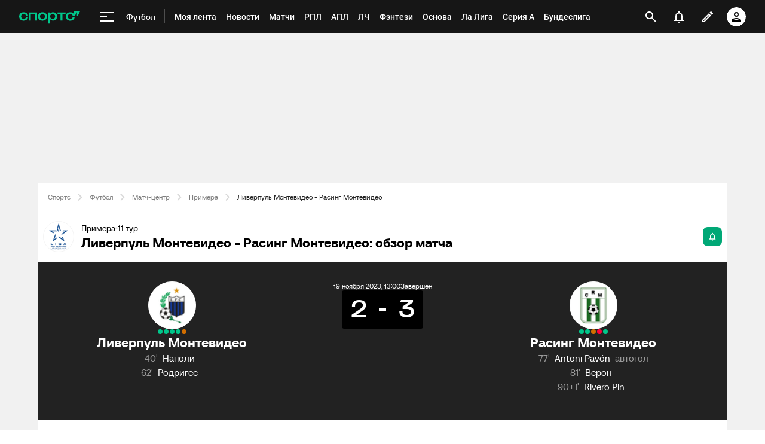

--- FILE ---
content_type: text/css
request_url: https://senoval-master.cdn.sports.ru/roberto-contentos/2/recommendations-widget/client/assets/index-9a0f842e.css
body_size: 56615
content:
.rating[data-v-273b277a]{--ui-kit-rating-vote-button-hover-bg: var(--ui-fill-hover, #eaeaea);--ui-kit-rating-disabled-vote-button-hover-bg: var(--ui-fill, #f4f4f4);--ui-kit-rating-disabled-vote-button-icon-color: var(--ui-secondary, #d8d8d8);--ui-kit-rating-vote-button-icon-color: var(--ui-content, #222);--ui-kit-rating-tooltip-border-color: var(--ui-tertiary-light, --ui-kit-palette-grey-300);--ui-kit-rating-tooltip-bg: var(--ui-fill, --ui-kit-palette-white-100, #fff);--ui-kit-rating-divider-bg: var(--ui-tertiary-light, --ui-kit-palette-grey-400, #d8d8d8);--ui-kit-rating-value-color: var(--ui-secondary-light, --ui-kit-palette-grey-600, #7f7f7f);display:flex;width:-moz-max-content;width:max-content;flex-flow:row nowrap;align-items:center;font-family:sans-serif;font-family:var(--ui-font-family-body, sans-serif);gap:4px}.rating__vote-icon[data-v-273b277a]{width:16px;width:var(--vote-icon-size, 16px);height:16px;height:var(--vote-icon-size, 16px);flex-shrink:0}.rating--disabled .rating__vote-icon[data-v-273b277a]{fill:var(--ui-kit-rating-disabled-vote-button-icon-color)}.rating__vote-button--positive .rating__vote-icon[data-v-273b277a]{fill:#235bff;fill:var(--ui-primary, #235bff)}.rating__vote-button--negative .rating__vote-icon[data-v-273b277a]{fill:#ff003c;fill:var(--ui-kit-palette-magenta-500, #ff003c)}.rating__view[data-v-273b277a]{position:relative;display:flex;align-items:center;justify-content:center;text-align:center}.rating__tooltip[data-v-273b277a]{position:absolute;bottom:calc(100% + 8px);left:50%;display:flex;width:120px;box-sizing:border-box;flex-direction:row;align-items:center;border:.5px solid var(--ui-kit-rating-tooltip-border-color);background-color:var(--ui-kit-rating-tooltip-bg);border-radius:4px;border-radius:var(--ui-radius-xs, 4px);opacity:0;transform:translate(-50%);transition:all linear .2s;transition-delay:0ms;visibility:hidden}.rating__tooltip[data-v-273b277a]:after{position:absolute;top:27px;right:0;left:0;width:10px;height:10px;border-right:.5px solid var(--ui-kit-rating-tooltip-border-color);border-bottom:.5px solid var(--ui-kit-rating-tooltip-border-color);margin-right:auto;margin-left:auto;background-color:var(--ui-kit-rating-tooltip-bg);content:"";transform:rotate(45deg)}.rating--vertical[data-v-273b277a]{flex-direction:column}.rating--vertical .rating__tooltip[data-v-273b277a]{bottom:calc(100% + 4px)}.rating__view:hover .rating__tooltip[data-v-273b277a]{opacity:1;transition-delay:.4s;visibility:visible}.rating__votes[data-v-273b277a]{width:50%;box-sizing:border-box;padding:4px;padding:var(--ui-padding-2xs, 4px);font-size:14px;font-size:var(--ui-font-size-body-md, 14px);font-weight:700;font-weight:var(--ui-kit-font-weight-bold, 700);line-height:calc(1em + 10px);text-align:center}.rating__votes--positive[data-v-273b277a]{color:#235bff;color:var(--ui-primary, #235bff)}.rating__votes--negative[data-v-273b277a]{color:#ff003c;color:var(--ui-kit-palette-magenta-500, #ff003c)}.rating__divider[data-v-273b277a]{width:1px;height:16px;background-color:var(--ui-kit-rating-divider-bg)}.rating--disabled .rating__value[data-v-273b277a]{cursor:default}.theme-cyber .rating--positive .rating__value[data-v-273b277a],.theme-cyber .rating__votes--positive[data-v-273b277a]{color:#00aa32;color:var(--ui-kit-palette-green-500, #00aa32)}.ui-button.follow-button[data-v-920cc72d]{visibility:hidden}@media screen and (min-width: 640px){.ui-button.follow-button[data-v-920cc72d]{padding:0}}.ui-button.follow-button--visible[data-v-920cc72d]{visibility:visible}.follow-button__text[data-v-920cc72d]{display:none;overflow:hidden;width:110px;color:var(--ui-primary);font-family:sans-serif;font-family:var(--ui-font-family-body, sans-serif);font-size:var(--ui-font-size-body-md);font-weight:500;font-weight:var(--ui-font-weight-medium, 500);line-height:var(--ui-font-line-height-md);text-overflow:ellipsis;text-transform:none}@media screen and (min-width: 640px){.follow-button__text[data-v-920cc72d]{display:block;justify-content:end}}.follow-button__icon[data-v-920cc72d]{width:24px;height:24px;color:var(--ui-primary)}@media screen and (min-width: 640px){.follow-button__icon[data-v-920cc72d]{display:none}}.follow-button--text-only .follow-button__text[data-v-920cc72d]{display:block}.follow-button--text-only .follow-button__icon[data-v-920cc72d],.follow-button--icon-only .follow-button__text[data-v-920cc72d]{display:none}.follow-button--icon-only .follow-button__icon[data-v-920cc72d]{display:block}.icon-container[data-v-920cc72d]{display:flex;align-items:center;justify-content:center}.text-fade-enter-active[data-v-920cc72d],.text-fade-leave-active[data-v-920cc72d]{position:relative;transition:opacity .3s ease,transform .3s ease}.text-fade-enter-from[data-v-920cc72d]{opacity:0;transform:translate(-20px)}.text-fade-leave-to[data-v-920cc72d]{opacity:0;transform:translate(20px)}.document-share-button__icon[data-v-f35f32a7]{color:var(--ui-content)}.share-modal__copy-check[data-v-518d9f7d]{fill:var(--ui-success)}.share-modal__copy-url[data-v-518d9f7d]{overflow:hidden;max-width:90%;text-overflow:ellipsis}.share-modal__copy-icon[data-v-518d9f7d]{flex-shrink:0}.share-modal__copy[data-v-518d9f7d]{display:flex;overflow:hidden;max-width:300px;height:32px;align-items:center;justify-content:space-between;padding:var(--ui-padding-2xs) var(--ui-padding-xs);border:1px solid var(--ui-secondary-light);background-color:var(--ui-bg);border-radius:var(--ui-radius-sm);color:var(--ui-content);cursor:pointer;font-size:var(--ui-font-size-body-md);gap:8px;line-height:20px;text-align:left}.share-modal__socials[data-v-518d9f7d]{display:flex;margin-top:var(--ui-margin-2xs);gap:var(--ui-margin-xs)}.share-modal__social-item[data-v-518d9f7d]{cursor:pointer}.pagination-links[data-v-177a81e1]{display:flex;flex-direction:row;justify-content:center;gap:16px;gap:var(--ui-margin-xs, 16px)}.pagination-links a[data-v-177a81e1]{text-decoration:none}.pagination-links__button[data-v-177a81e1]{display:flex;width:40px;height:40px;align-items:center;justify-content:center;padding:0;border:none;background-color:#eaeaea;background-color:var(--ui-tertiary-light, #eaeaea);border-radius:4px;color:#222;color:var(--ui-content, #222)}.pagination-links__button[data-v-177a81e1]:hover{background-color:#d8d8d8;background-color:var(--ui-secondary-light, #d8d8d8)}.pagination-links__button--active[data-v-177a81e1]{background-color:#00c78b;background-color:var(--ui-primary, #00c78b);color:#fff;color:var(--ui-button-content, #fff);cursor:default;pointer-events:none}.pagination[data-v-53ffdc8b]{width:100%;flex-direction:column;align-items:center;gap:16px;gap:var(--ui-margin-xs, 16px)}.pagination__button-more[data-v-53ffdc8b]{margin-top:16px;margin-top:var(--ui-margin-xs, 16px);text-transform:none}.pagination__icon-more[data-v-53ffdc8b]{width:16px;height:16px}.pagination__loader[data-v-53ffdc8b]{display:flex!important;margin:16px auto;margin:var(--ui-margin-xs, 16px) auto}.ui-loader[data-v-184639ee]{--ui-kit-loader-sm: 18px;--ui-kit-loader-md: 30px;display:inline-block;box-sizing:content-box;border-style:solid;animation:rotation-184639ee 1s linear infinite;border-radius:50%}.ui-loader--content[data-v-184639ee]{border-color:var(--ui-content);border-right-color:transparent}.ui-loader--disabled[data-v-184639ee]{border-color:var(--ui-disabled);border-right-color:transparent}.ui-loader--sm[data-v-184639ee]{width:var(--ui-kit-loader-sm);height:var(--ui-kit-loader-sm);border-width:2px}.ui-loader--md[data-v-184639ee]{width:var(--ui-kit-loader-md);height:var(--ui-kit-loader-md);border-width:3px}@keyframes rotation-184639ee{0%{transform:rotate(0)}to{transform:rotate(360deg)}}.ui-button[data-v-8f2034c7]{position:relative;display:inline-flex;align-items:center;justify-content:center;border-radius:4px;border-radius:var(--ui-radius-xs, 4px);fill:currentcolor;text-decoration:none;-webkit-user-select:none;-moz-user-select:none;user-select:none}.ui-button[data-v-8f2034c7]:disabled{background-color:#f4f4f4;background-color:var(--ui-disabled-fill, #f4f4f4);color:#d8d8d8;color:var(--ui-disabled, #d8d8d8);cursor:auto}.ui-button[data-v-8f2034c7]:disabled:hover{background-color:#f4f4f4;background-color:var(--ui-disabled-fill, #f4f4f4);color:#d8d8d8;color:var(--ui-disabled, #d8d8d8)}.ui-button--size-sm[data-v-8f2034c7]{min-width:32px;max-height:32px;padding:4px;padding:var(--ui-padding-2xs, 4px)}.ui-button--size-md[data-v-8f2034c7]{min-width:40px;max-height:40px;padding:8px;padding:var(--ui-padding-xs, 8px)}.ui-button--align-left[data-v-8f2034c7]{padding-right:24px;padding-right:var(--ui-padding-lg, 24px);padding-left:16px;padding-left:var(--ui-padding-md, 16px)}.ui-button--align-center[data-v-8f2034c7]{padding-right:24px;padding-right:var(--ui-padding-lg, 24px);padding-left:24px;padding-left:var(--ui-padding-lg, 24px)}.ui-button--align-right[data-v-8f2034c7]{padding-right:16px;padding-right:var(--ui-padding-md, 16px);padding-left:24px;padding-left:var(--ui-padding-lg, 24px)}.ui-button--short[data-v-8f2034c7]{padding:8px;padding:var(--ui-padding-xs, 8px)}.ui-button--full-width[data-v-8f2034c7]{width:100%}.ui-button--rounded[data-v-8f2034c7]{border-radius:100px;border-radius:var(--ui-radius-round, 100px)}.ui-button--primary-default[data-v-8f2034c7]{background-color:#00c78b;background-color:var(--ui-primary, #00c78b);color:#fff;color:var(--ui-button-content, #fff)}.ui-button--primary-default[data-v-8f2034c7]:hover{background-color:#21a67e;background-color:var(--ui-primary-hover, #21a67e)}.ui-button--primary-success[data-v-8f2034c7]{background-color:#00c78b;background-color:var(--ui-primary, #00c78b);color:#fff;color:var(--ui-button-content, #fff)}.ui-button--primary-success[data-v-8f2034c7]:hover{background-color:#21a67e;background-color:var(--ui-primary-hover, #21a67e)}.ui-button--primary-danger[data-v-8f2034c7]{background-color:#ff003c;background-color:var(--ui-danger, #ff003c);color:#fff;color:var(--ui-button-content, #fff)}.ui-button--primary-danger[data-v-8f2034c7]:hover{background-color:#ff4c77;background-color:var(--ui-danger-hover, #ff4c77)}.ui-button--secondary-default[data-v-8f2034c7]{background-color:#f4f4f4;background-color:var(--ui-fill, #f4f4f4);color:#222;color:var(--ui-content, #222)}.ui-button--secondary-default[data-v-8f2034c7]:hover{background-color:#eaeaea;background-color:var(--ui-fill-hover, #eaeaea)}.ui-button--secondary-success[data-v-8f2034c7]{background-color:#d9ffed;background-color:var(--ui-primary-bg, #d9ffed);color:#00c78b;color:var(--ui-primary, #00c78b)}.ui-button--secondary-success[data-v-8f2034c7]:hover{color:#21a67e;color:var(--ui-primary-hover, #21a67e)}.ui-button--secondary-danger[data-v-8f2034c7]{background-color:#ffe7eb;background-color:var(--ui-danger-bg, #ffe7eb);color:#ff003c;color:var(--ui-danger, #ff003c)}.ui-button--secondary-danger[data-v-8f2034c7]:hover{color:#ff4c77;color:var(--ui-danger-hover, #ff4c77)}.ui-button--tertiary-default[data-v-8f2034c7]{color:#505050;color:var(--ui-additional, #505050)}.ui-button--tertiary-default[data-v-8f2034c7]:hover{color:#7f7f7f;color:var(--ui-secondary, #7f7f7f)}.ui-button--tertiary-default[data-v-8f2034c7]:disabled{background-color:transparent}.ui-button--tertiary-default[data-v-8f2034c7]:disabled:hover{background-color:transparent;color:#d8d8d8;color:var(--ui-disabled, #d8d8d8)}.ui-button--tertiary-success[data-v-8f2034c7]{color:#00c78b;color:var(--ui-success, #00c78b)}.ui-button--tertiary-success[data-v-8f2034c7]:hover{color:#21a67e;color:var(--ui-success-hover, #21a67e)}.ui-button--tertiary-success[data-v-8f2034c7]:disabled{background-color:transparent}.ui-button--tertiary-success[data-v-8f2034c7]:disabled:hover{background-color:transparent;color:#d8d8d8;color:var(--ui-disabled, #d8d8d8)}.ui-button--tertiary-danger[data-v-8f2034c7]{color:#ff003c;color:var(--ui-danger, #ff003c)}.ui-button--tertiary-danger[data-v-8f2034c7]:hover{color:#ff4c77;color:var(--ui-danger-hover, #ff4c77)}.ui-button--tertiary-danger[data-v-8f2034c7]:disabled{background-color:transparent}.ui-button--tertiary-danger[data-v-8f2034c7]:disabled:hover{background-color:transparent;color:#d8d8d8;color:var(--ui-disabled, #d8d8d8)}.ui-button__content[data-v-8f2034c7]{display:inline-flex;font-family:Roboto,sans-serif;font-family:var(--ui-kit-font-family-roboto, Roboto, sans-serif);font-size:12px;font-size:var(--ui-font-size-body-sm, 12px);font-weight:700;font-weight:var(--ui-kit-font-weight-bold, bold);line-height:2em;white-space:nowrap}.ui-button__icon[data-v-8f2034c7]{display:flex}.ui-button__icon-left[data-v-8f2034c7]{margin-right:4px;margin-right:var(--ui-margin-4xs, 4px)}.ui-button__icon-right[data-v-8f2034c7]{margin-left:4px;margin-left:var(--ui-margin-4xs, 4px)}.ui-button__preloader[data-v-8f2034c7]{position:absolute;inset:0;display:flex;align-items:center;justify-content:center;background-color:inherit;border-radius:inherit}.ui-button__preloader~.ui-button__content[data-v-8f2034c7]{color:transparent}.ui-button__preloader~.ui-button__icon[data-v-8f2034c7]{color:transparent}.ui-button__preloader-icon[data-v-8f2034c7]{width:16px;height:16px;border-color:currentcolor;border-right-color:transparent}.overlay[data-v-55b0c63a]{position:fixed;z-index:1000;inset:0;width:100%;height:100%;background-color:var(--ui-opacity-overlay-bg);transition:background-color .2s ease-in-out}.overlay-enter-from[data-v-55b0c63a],.overlay-leave-to[data-v-55b0c63a]{background-color:#0000}.overlay[data-v-055b3cd5]{display:flex;flex-direction:column;align-items:center;justify-content:flex-end}.ui-modal[data-v-055b3cd5]{position:relative;display:flex;width:100%;min-width:320px;height:-moz-fit-content;height:fit-content;flex-direction:column;padding:calc(var(--ui-padding-md) + var(--ui-padding-2xs)) var(--ui-padding-md) var(--ui-padding-lg);background-color:var(--ui-bg);border-radius:var(--ui-radius-sm) var(--ui-radius-sm) 0 0;gap:var(--ui-margin-sm);opacity:1;transform:translateY(0);transition:transform .2s ease-in-out,opacity .2s ease-in-out}.ui-modal__close[data-v-055b3cd5]{position:absolute;top:var(--ui-padding-md);right:var(--ui-padding-md);color:var(--ui-secondary);cursor:pointer}.ui-modal__head[data-v-055b3cd5]{display:flex;flex-direction:column;color:var(--ui-headers);gap:var(--ui-margin-3xs)}.ui-modal__actions[data-v-055b3cd5]{display:flex;justify-content:flex-end;gap:var(--ui-margin-xs)}.modal-enter-from[data-v-055b3cd5],.modal-leave-to[data-v-055b3cd5]{transform:translateY(100%)}@media screen and (min-width: 640px){.overlay[data-v-055b3cd5]{justify-content:center}.ui-modal[data-v-055b3cd5]{width:-moz-fit-content;width:fit-content;max-width:660px;border-radius:var(--ui-radius-sm)}.modal-enter-from[data-v-055b3cd5],.modal-leave-to[data-v-055b3cd5]{opacity:0;transform:translateY(0)}}.recommendations-item__body[data-v-a913fc43]{position:relative;width:200px;aspect-ratio:.636;background-color:#222;background-color:var(--ui-kit-palette-black-700, #222);background-image:url(https://dumpster.cdn.sports.ru/7/53/aed433e9d9b14a0ee223319ba41c6.svg);background-size:cover;color:#fff;color:var(--ui-kit-palette-white-100, #fff);font-size:15px;font-size:var(--ui-font-size-body-lg, 15px);font-weight:700;font-weight:var(--ui-kit-font-weight-bold, 700);scroll-snap-align:start}.recommendations-item__image[data-v-a913fc43]{position:absolute;width:100%;height:100%;background:lightgray 50% / cover no-repeat;-o-object-fit:cover;object-fit:cover}.recommendations-item__info[data-v-a913fc43]{position:absolute;bottom:0;display:flex;width:100%;height:200px;flex-direction:column;justify-content:flex-end;padding:16px;padding:var(--ui-padding-md, 16px);background:linear-gradient(0deg,#222 58.54%,rgba(34 34 34 / 0%) 99.65%);filter:blur(0);gap:12px}.recommendations-item__title[data-v-a913fc43]{--recomendation-line-height: 22px;display:-webkit-box;overflow:hidden;min-height:calc(var(--recomendation-line-height) * 5);-webkit-box-orient:vertical;-webkit-line-clamp:5;line-height:var(--recomendation-line-height);text-overflow:ellipsis}.recommendations-item__reactions[data-v-a913fc43]{display:flex;height:16px;flex-direction:row;justify-content:space-between;font-size:14px;font-size:var(--ui-font-size-body-md, 14px);line-height:16px}.recommendations-item__reactions[data-v-a913fc43] .ui-button--secondary-default{background-color:transparent;color:#fff}.theme-sports-dark .recommendations-item__info[data-v-a913fc43],body.dark .recommendations-item__info[data-v-a913fc43]{background:linear-gradient(0deg,#000 50%,rgb(34 34 34 / 0%) 100%)}.load-more-posts[data-v-caa67531]{display:flex;justify-content:center;flex-direction:column;align-items:center;min-width:200px;background-color:#f4f4f4;background-color:var(--ui-fill, #f4f4f4);cursor:pointer;scroll-snap-align:start}.load-more-posts[data-v-caa67531] .ui-button__content{font-family:var(--ui-font-family-body),sans-serif;font-weight:600;font-weight:var(--ui-font-weight-bold, 600);text-transform:uppercase}.recommendations{position:relative}.recommendations__title{display:inline-block;margin-bottom:16px;margin-bottom:var(--ui-margin-xs, 16px);color:var(--ui-headers)}.infox-recommendations *{z-index:10}.setkamedia-recommendations a,.setkamedia-recommendations div{color:#00a0f0!important;color:var(--ui-headers, #00a0f0)!important}.ui-tabbar[data-v-ab366e62]{position:relative;display:flex;width:100%;align-items:center;padding:0;-webkit-user-select:none;-moz-user-select:none;user-select:none}.ui-tabbar--md[data-v-ab366e62]:after{position:absolute;bottom:0;width:100%;border-bottom:1px solid var(--ui-secondary-light);content:""}.ui-tabbar[data-v-ab366e62]::-webkit-scrollbar{display:none}.ui-tabbar__tabs[data-v-ab366e62]{display:flex;flex:1;-ms-overflow-style:none;overflow-x:auto;overflow-y:hidden;scroll-margin-inline-start:-105px;scroll-snap-stop:always;scroll-snap-type:x mandatory;scrollbar-width:none}.ui-tabbar__tabs[data-v-ab366e62]::-webkit-scrollbar{display:none}.ui-tabbar__tabs--md[data-v-ab366e62]{-moz-column-gap:24px;column-gap:24px;-moz-column-gap:var(--ui-margin-sm, 24px);column-gap:var(--ui-margin-sm, 24px)}.ui-tabbar__tabs--sm[data-v-ab366e62]{-moz-column-gap:8px;column-gap:8px;-moz-column-gap:var(--ui-margin-3xs, 8px);column-gap:var(--ui-margin-3xs, 8px)}.ui-tabbar__side-icon[data-v-ab366e62]{position:absolute;z-index:1;display:flex;height:100%;align-items:center;color:var(--ui-additional);font-size:var(--ui-font-size-body-md);gap:8px;gap:var(--ui-margin-3xs, 8px)}.ui-tabbar__side-icon[data-v-ab366e62]:hover{color:var(--ui-secondary)}.ui-tabbar__side-icon-left--white[data-v-ab366e62]{background:linear-gradient(270deg,rgb(255 255 255 / 0%) 0%,rgb(255 255 255 / 45%) 13.91%,#fff 54.55%)}.ui-tabbar__side-icon-left--grey[data-v-ab366e62]{background:linear-gradient(270deg,rgb(244 244 244 / 0%) 0%,rgb(244 244 244 / 45%) 13.91%,#f4f4f4 54.55%)}.ui-tabbar__side-icon-right--white[data-v-ab366e62]{background:linear-gradient(90deg,rgb(255 255 255 / 0%) 0%,rgb(255 255 255 / 45%) 11.59%,#fff 45.45%)}.ui-tabbar__side-icon-right--grey[data-v-ab366e62]{background:linear-gradient(90deg,rgb(244 244 244 / 0%) 0%,rgb(244 244 244 / 45%) 11.59%,#f4f4f4 45.45%)}.ui-tabbar__side-icon--left[data-v-ab366e62]{left:0;padding:8px 24px 8px 8px;padding:var(--ui-padding-xs, 8px) var(--ui-padding-lg, 24px) var(--ui-padding-xs, 8px) var(--ui-padding-xs, 8px)}.ui-tabbar__side-icon--right[data-v-ab366e62]{right:0;padding:8px 8px 8px 24px;padding:var(--ui-padding-xs, 8px) var(--ui-padding-xs, 8px) var(--ui-padding-xs, 8px) var(--ui-padding-lg, 24px)}.ui-tabbar__arrow--left[data-v-ab366e62]{display:none;padding-left:20px}.ui-tabbar__arrow--right[data-v-ab366e62]{display:none;padding-right:20px}.ui-tabbar__tab[data-v-ab366e62]{position:relative;display:flex;align-items:center;color:var(--ui-secondary);-moz-column-gap:4px;column-gap:4px;-moz-column-gap:var(--ui-margin-4xs, 4px);column-gap:var(--ui-margin-4xs, 4px);cursor:pointer;font-weight:var(--ui-font-weight-medium);scroll-snap-align:start;text-decoration:none}.ui-tabbar__tab[data-v-ab366e62]:hover,.ui-tabbar__tab[data-v-ab366e62]:focus{color:var(--ui-content)}.ui-tabbar__tab--after-side-icon[data-v-ab366e62]{margin-left:var(--317feaea);scroll-margin-inline-start:var(--317feaea)}.ui-tabbar__tab--before-side-icon[data-v-ab366e62]{margin-right:var(--451bb542);scroll-margin-inline-end:var(--451bb542)}.ui-tabbar__tab--sm[data-v-ab366e62]{padding:var(--ui-padding-2xs) var(--ui-padding-xs)}.ui-tabbar__tab--sm.ui-tabbar__tab--active[data-v-ab366e62]{background-color:var(--ui-inverted-fill);border-radius:var(--ui-radius-sm);color:var(--ui-inverted-content)}.ui-tabbar__tab--md[data-v-ab366e62]{padding:0 4px 8px;padding:0 var(--ui-padding-2xs, 4px) var(--ui-padding-xs, 8px)}.ui-tabbar__tab--md.ui-tabbar__tab--active[data-v-ab366e62]{color:var(--ui-content)}.ui-tabbar__tab--md.ui-tabbar__tab--active[data-v-ab366e62]:after{position:absolute;bottom:-1px;left:0;width:100%;height:4px;background-color:var(--ui-content);border-radius:2px;border-radius:var(--ui-radius-2xs, 2px);content:""}.ui-tabbar__tab--disabled[data-v-ab366e62]{color:var(--ui-disabled);cursor:none;pointer-events:none}.ui-tabbar__tab-title[data-v-ab366e62]{white-space:nowrap}@media (min-width: 960px){.ui-tabbar__arrow--left[data-v-ab366e62],.ui-tabbar__arrow--right[data-v-ab366e62]{display:block}.ui-tabbar[data-v-ab366e62]{padding:0 var(--ui-padding-md)}.ui-tabbar--md[data-v-ab366e62]:after{width:calc(100% - var(--ui-padding-md) * 2)}}.ui-flame[data-v-9dbbca8c]{color:var(--ui-warning)}.ui-flame--hot[data-v-9dbbca8c]{color:var(--ui-danger)}.rating-value[data-v-8ce6a8cd]{width:100%;color:#7f7f7f;color:var(--ui-secondary-light, #7f7f7f)}.rating-value--positive[data-v-8ce6a8cd]{color:#00c78b;color:var(--ui-primary, #00c78b)}.rating-value--negative[data-v-8ce6a8cd]{color:#ff003c;color:var(--ui-danger, #ff003c)}.rating[data-v-c3f6649f]{--ui-kit-rating-vote-button-hover-bg: var(--ui-fill-hover, #eaeaea);--ui-kit-rating-disabled-vote-button-hover-bg: var(--ui-fill, #f4f4f4);--ui-kit-rating-disabled-vote-button-icon-color: var(--ui-secondary, #d8d8d8);--ui-kit-rating-vote-button-icon-color: var(--ui-content, #222);--ui-kit-rating-tooltip-border-color: var(--ui-tertiary-light, --ui-kit-palette-grey-300);--ui-kit-rating-tooltip-bg: var(--ui-fill, --ui-kit-palette-white-100, #fff);--ui-kit-rating-divider-bg: var(--ui-tertiary-light, --ui-kit-palette-grey-400, #d8d8d8);--ui-kit-rating-value-color: var(--ui-secondary-light, --ui-kit-palette-grey-600, #7f7f7f);display:flex;width:-moz-max-content;width:max-content;flex-flow:row nowrap;align-items:center;font-family:sans-serif;font-family:var(--ui-font-family-body, sans-serif);gap:4px}.rating__vote-icon[data-v-c3f6649f]{width:16px;width:var(--vote-icon-size, 16px);height:16px;height:var(--vote-icon-size, 16px);flex-shrink:0}.rating--disabled .rating__vote-icon[data-v-c3f6649f]{fill:var(--ui-kit-rating-disabled-vote-button-icon-color)}.rating__vote-button--positive .rating__vote-icon[data-v-c3f6649f]{fill:#235bff;fill:var(--ui-primary, #235bff)}.rating__vote-button--negative .rating__vote-icon[data-v-c3f6649f]{fill:#ff003c;fill:var(--ui-kit-palette-magenta-500, #ff003c)}.rating__view[data-v-c3f6649f]{position:relative;display:flex;align-items:center;justify-content:center;text-align:center}.rating__tooltip[data-v-c3f6649f]{position:absolute;bottom:calc(100% + 8px);left:50%;display:flex;width:120px;box-sizing:border-box;flex-direction:row;align-items:center;border:.5px solid var(--ui-kit-rating-tooltip-border-color);background-color:var(--ui-kit-rating-tooltip-bg);border-radius:4px;border-radius:var(--ui-radius-xs, 4px);opacity:0;transform:translate(-50%);transition:all linear .2s;transition-delay:0ms;visibility:hidden}.rating__tooltip[data-v-c3f6649f]:after{position:absolute;top:27px;right:0;left:0;width:10px;height:10px;border-right:.5px solid var(--ui-kit-rating-tooltip-border-color);border-bottom:.5px solid var(--ui-kit-rating-tooltip-border-color);margin-right:auto;margin-left:auto;background-color:var(--ui-kit-rating-tooltip-bg);content:"";transform:rotate(45deg)}.rating--vertical[data-v-c3f6649f]{flex-direction:column}.rating--vertical .rating__tooltip[data-v-c3f6649f]{bottom:calc(100% + 4px)}.rating__view:hover .rating__tooltip[data-v-c3f6649f]{opacity:1;transition-delay:.4s;visibility:visible}.rating__votes[data-v-c3f6649f]{width:50%;box-sizing:border-box;padding:4px;padding:var(--ui-padding-2xs, 4px);font-size:14px;font-size:var(--ui-font-size-body-md, 14px);font-weight:700;font-weight:var(--ui-kit-font-weight-bold, 700);line-height:calc(1em + 10px);text-align:center}.rating__votes--positive[data-v-c3f6649f]{color:#235bff;color:var(--ui-primary, #235bff)}.rating__votes--negative[data-v-c3f6649f]{color:#ff003c;color:var(--ui-kit-palette-magenta-500, #ff003c)}.rating__divider[data-v-c3f6649f]{width:1px;height:16px;background-color:var(--ui-kit-rating-divider-bg)}.rating--disabled .rating__value[data-v-c3f6649f]{cursor:default}.theme-cyber .rating--positive .rating__value[data-v-c3f6649f],.theme-cyber .rating__votes--positive[data-v-c3f6649f]{color:#00aa32;color:var(--ui-kit-palette-green-500, #00aa32)}.skeleton[data-v-9ee57ef6]{position:relative;display:flex;overflow:hidden;flex-shrink:0}.skeleton[data-v-9ee57ef6]:after{position:absolute;inset:0;animation:shimmer-9ee57ef6 1.5s infinite;background:linear-gradient(90deg,transparent,#f8f8f8,transparent);content:"";transform:translate(-100%)}@keyframes shimmer-9ee57ef6{to{transform:translate(100%)}}.ui-button.follow-button[data-v-802d3a7d]{visibility:hidden}@media screen and (min-width: 640px){.ui-button.follow-button[data-v-802d3a7d]{padding:0}}.ui-button.follow-button--visible[data-v-802d3a7d]{visibility:visible}.follow-button__text[data-v-802d3a7d]{display:none;overflow:hidden;width:110px;color:var(--ui-primary);font-family:sans-serif;font-family:var(--ui-font-family-body, sans-serif);font-size:var(--ui-font-size-body-md);font-weight:500;font-weight:var(--ui-font-weight-medium, 500);line-height:var(--ui-font-line-height-md);text-overflow:ellipsis;text-transform:none}@media screen and (min-width: 640px){.follow-button__text[data-v-802d3a7d]{display:block;justify-content:end}}.follow-button__icon[data-v-802d3a7d]{width:24px;height:24px;color:var(--ui-primary)}@media screen and (min-width: 640px){.follow-button__icon[data-v-802d3a7d]{display:none}}.follow-button--text-only .follow-button__text[data-v-802d3a7d]{display:block}.follow-button--text-only .follow-button__icon[data-v-802d3a7d],.follow-button--icon-only .follow-button__text[data-v-802d3a7d]{display:none}.follow-button--icon-only .follow-button__icon[data-v-802d3a7d]{display:block}.icon-container[data-v-802d3a7d]{display:flex;align-items:center;justify-content:center}.text-fade-enter-active[data-v-802d3a7d],.text-fade-leave-active[data-v-802d3a7d]{position:relative;transition:opacity .3s ease,transform .3s ease}.text-fade-enter-from[data-v-802d3a7d]{opacity:0;transform:translate(-20px)}.text-fade-leave-to[data-v-802d3a7d]{opacity:0;transform:translate(20px)}.follow-button-filled[data-v-fbd6eac8]{border-radius:8px;border-radius:var(--ui-radius-sm, 8px)}.follow-button-filled[data-v-fbd6eac8]:disabled{background-color:#006647;background-color:var(--ui-primary-dark, #006647);color:#fff;color:var(--ui-button-content, #fff)}.follow-button-filled[data-v-fbd6eac8] .ui-button__content{font-size:14px;font-size:var(--ui-font-size-body-md, 14px);font-weight:500;font-weight:var(--ui-font-weight-medium, 500);line-height:24px;line-height:var(--ui-font-line-height-md, 24px);text-transform:none}.follow-button-filled__icon[data-v-fbd6eac8]{width:16px;height:16px}.follow-button-short[data-v-a4914981]{overflow:hidden;border-radius:50%}.follow-button-short--subscribed[data-v-a4914981],.follow-button-short--subscribed[data-v-a4914981]:hover{background-color:var(--ui-dark-new)}.follow-button-short__icon[data-v-a4914981]{width:16px;height:16px}.icon-fade-enter-active[data-v-a4914981],.icon-fade-leave-active[data-v-a4914981]{position:relative;transition:opacity .3s ease,transform .3s ease}.icon-fade-enter-from[data-v-a4914981]{opacity:0;transform:translate(-20px)}.icon-fade-leave-to[data-v-a4914981]{opacity:0;transform:translate(20px)}.document-share-button__icon[data-v-fb96291a]{color:var(--ui-content)}.share-modal__copy-check[data-v-d1c6455f]{color:var(--ui-success)}.share-modal__copy-url[data-v-d1c6455f]{overflow:hidden;max-width:90%;text-overflow:ellipsis;white-space:nowrap}.share-modal__copy-icon[data-v-d1c6455f]{flex-shrink:0}.share-modal__copy[data-v-d1c6455f]{display:flex;overflow:hidden;max-width:300px;height:32px;align-items:center;justify-content:space-between;padding:var(--ui-padding-2xs) var(--ui-padding-xs);border:1px solid var(--ui-secondary-light);background-color:var(--ui-bg);border-radius:var(--ui-radius-sm);color:var(--ui-content);cursor:pointer;font-size:var(--ui-font-size-body-md);gap:8px;line-height:20px;text-align:left}.share-modal__socials[data-v-d1c6455f]{display:flex;margin-top:var(--ui-margin-2xs);gap:var(--ui-margin-xs)}.share-modal__social-item[data-v-d1c6455f]{cursor:pointer}.ui-animated-badge[data-v-5174b230]{aspect-ratio:1}.author-animated-badge[data-v-4669f136]{width:16px;height:16px}.close-button{--ui-kit-close-button-width: 1rem;--ui-kit-close-button-color: var(--ui-button-content, #fff);position:relative;display:flex;width:var(--ui-kit-close-button-width);height:var(--ui-kit-close-button-width);align-items:center;justify-content:center;border:none;background-color:transparent;cursor:pointer;opacity:1}.close-button:hover{opacity:.7}.close-button:before,.close-button:after{position:absolute;width:2px;height:var(--ui-kit-close-button-width);background-color:var(--ui-kit-close-button-color);content:""}.close-button:before{transform:rotate(45deg)}.close-button:after{transform:rotate(-45deg)}.notification-message-wrapper{--ui-kit-notification-wrapper-color-text: var(--ui-inverted-content, #fff);--ui-kit-notification-wrapper-color-neutral-border: var(--ui-kit-palette-black-rgb-700, 34 34 34);display:flex;overflow:hidden;width:464px;box-sizing:border-box;align-items:center;justify-content:space-between;padding:16px 22px;padding:var(--ui-padding-md, 16px) 22px;border:1px solid rgb(var(--ui-kit-notification-wrapper-color-neutral-border) / 50%);border-radius:8px;border-radius:var(--ui-radius-sm, 8px);box-shadow:0 4px 16px #0003;color:var(--ui-kit-notification-wrapper-color-text);font-family:Roboto,sans-serif;font-family:var(--ui-kit-font-family-roboto, Roboto, sans-serif);font-size:14px;font-size:var(--ui-font-size-body-md, 14px);line-height:20px;transform:translate(-110vw);transition:all cubic-bezier(.36,.66,.04,1) .5s}.notification-message-wrapper__progress{position:absolute;top:0;left:0;display:flex;width:100%;height:4px;animation-delay:.2s;animation-name:progress-bar;animation-timing-function:linear;background-position:100% 50%;background-repeat:no-repeat;background-size:200%;border-radius:4px;border-radius:var(--ui-radius-xs, 4px)}.notification-message-wrapper--visible{transform:translate(0)}.notification-message-wrapper--neutral{--ui-kit-notification-wrapper-color-neutral-background: #4e4e4e;--ui-kit-notification-wrapper-color-neutral-border: var( --ui-kit-palette-black-rgb-700, var(34 34 34) );border-color:rgb(var(--ui-kit-notification-wrapper-color-neutral-border) / 50%);background-color:var(--ui-kit-notification-wrapper-color-neutral-background)}.notification-message-wrapper--neutral .notification-message-wrapper__progress{background-image:linear-gradient(to right,var(--ui-kit-palette-black-700) 50%,transparent 50%)}.notification-message-wrapper--negative{--ui-kit-notification-wrapper-color-danger-background: #ff4c76;--ui-kit-notification-wrapper-color-danger-border: var( --ui-kit-palette-magenta-rgb-500, 255 0 60 );border-color:rgb(var(--ui-kit-notification-wrapper-color-danger-border) / 50%);background-color:var(--ui-kit-notification-wrapper-color-danger-background)}.notification-message-wrapper--negative .notification-message-wrapper__progress{background-image:linear-gradient(to right,var(--ui-kit-palette-magenta-500) 50%,transparent 50%)}.notification-message-wrapper--success{--ui-kit-notification-wrapper-color-success-background: var(--ui-kit-palette-green-400);--ui-kit-notification-wrapper-color-success-border: var( --ui-kit-palette-green-rgb-500, 0 170 50 );border-color:rgb(var(--ui-kit-notification-wrapper-color-success-border) / 50%);background-color:var(--ui-kit-notification-wrapper-color-success-background)}.notification-message-wrapper--success .notification-message-wrapper__progress{background-image:linear-gradient(to right,var(--ui-kit-palette-green-500) 50%,transparent 50%)}.notification-message-wrapper__content{display:flex;width:88.55%;flex-flow:row nowrap;align-items:center}.notification-message-wrapper__button{margin-left:34px}@media screen and (max-width: 768px){.notification-message-wrapper{max-width:343px;margin:auto;transform:translateY(-100vw);transition:all cubic-bezier(.36,.66,.04,1) 1s}.notification-message-wrapper--visible{transform:translateY(0)}.notification-message-wrapper__button{margin-left:26px}}@keyframes progress-bar{0%{background-position:0 0}to{background-position:100% 0}}.notification-message-wrapper:hover .notification-message-wrapper__progress{animation-play-state:paused}.notification-message-wrapper--neutral{background-color:#d8d8d8;background-color:var(--ui-secondary-light, #d8d8d8)}.notification-message-wrapper--neutral .notification-message-wrapper__progress{background-image:linear-gradient(to right,#7f7f7f 50%,transparent 50%);background-image:linear-gradient(to right,var(--ui-secondary, #7f7f7f) 50%,transparent 50%)}.custom-notification .notification-message-wrapper__button{display:none}.custom-notification .notification-message-wrapper__content{width:100%}.custom-notification__content[data-v-4f84940a]{display:flex;width:100%;align-items:center;justify-content:space-between;color:var(--ui-content)}.custom-notification__action-link[data-v-4f84940a]{margin:0;color:#505050;color:var(--ui-additional, #505050);cursor:pointer;transition:color .1s}.custom-notification__action-link[data-v-4f84940a]:hover{color:#7f7f7f;color:var(--ui-secondary, #7f7f7f)}.pagination-links[data-v-aacd70e2]{display:flex;flex-direction:row;justify-content:center;gap:16px;gap:var(--ui-margin-xs, 16px)}.pagination-links a[data-v-aacd70e2]{text-decoration:none}.pagination-links__button[data-v-aacd70e2]{display:flex;width:40px;height:40px;align-items:center;justify-content:center;padding:0;border:none;background-color:#eaeaea;background-color:var(--ui-tertiary-light, #eaeaea);border-radius:4px;color:#222;color:var(--ui-content, #222)}.pagination-links__button[data-v-aacd70e2]:hover{background-color:#d8d8d8;background-color:var(--ui-secondary-light, #d8d8d8)}.pagination-links__button--active[data-v-aacd70e2]{background-color:#00c78b;background-color:var(--ui-primary, #00c78b);color:#fff;color:var(--ui-button-content, #fff);cursor:default;pointer-events:none}.pagination[data-v-6b8ca322]{width:100%;flex-direction:column;align-items:center;gap:16px;gap:var(--ui-margin-xs, 16px)}.pagination__button-more[data-v-6b8ca322]{margin-top:16px;margin-top:var(--ui-margin-xs, 16px);text-transform:none}.pagination__icon-more[data-v-6b8ca322]{width:16px;height:16px}.pagination__loader[data-v-6b8ca322]{display:flex!important;margin:16px auto;margin:var(--ui-margin-xs, 16px) auto}.diff-rating[data-v-5baa86bf]{color:#7f7f7f;color:var(--ui-content, #7f7f7f);font-weight:500;font-weight:var(--ui-kit-font-weight-medium, 500)}.diff-rating--red[data-v-5baa86bf]{color:#ff003c;color:var(--ui-danger, #ff003c)}.diff-rating--green[data-v-5baa86bf]{color:#00c78b;color:var(--ui-primary, #00c78b)}.theme-cyber .diff-rating.diff-rating--green[data-v-5baa86bf]{--ui-primary: #00aa32;color:#00aa32}.cards-carousel[data-v-57334079]{position:relative;display:flex;overflow:hidden;max-width:100%;flex-direction:column;row-gap:8px}.cards-carousel__wrapper[data-v-57334079]{display:flex;overflow:scroll;max-width:100%;flex-direction:row;-moz-column-gap:12px;column-gap:12px;-ms-overflow-style:none;scroll-snap-type:x mandatory;scrollbar-width:none}.cards-carousel__wrapper[data-v-57334079]::-webkit-scrollbar{display:none}.cards-carousel__arrow[data-v-57334079]{position:absolute;top:calc(50% - 60px);display:flex;width:33px;height:33px;align-items:center;justify-content:center;background-color:#eaeaea;border-radius:50%;color:#00aa32;color:var(--ui-primary, rgba(0,170,50,1));cursor:pointer}.cards-carousel__arrow--left[data-v-57334079]{left:16px}.cards-carousel__arrow--right[data-v-57334079]{right:16px}.cards-carousel__pagination[data-v-57334079]{display:flex;flex-direction:row;justify-content:center;padding:16px 0;padding:var(--ui-padding-md, 16px) 0;-moz-column-gap:8px;column-gap:8px}@media screen and (min-width: 834px){.cards-carousel__pagination[data-v-57334079]{display:none}.cards-carousel__arrow[data-v-57334079]{top:calc(50% - 20px)}}.pagination-item[data-v-57334079]{width:8px;aspect-ratio:1;background-color:#d8d8d8;background-color:var(--ui-secondary-light, #d8d8d8);border-radius:50%}.pagination-item--active[data-v-57334079]{background-color:#222;background-color:var(--ui-content, #222)}.subscribers-count[data-v-0addacb0]{display:flex;align-items:center;color:#505050;color:var(--ui-additional, #505050);gap:var(--ui-margin-4xs)}.subscribers-count__icon[data-v-0addacb0]{width:16px;height:16px}.subscribers-count--md[data-v-0addacb0]{font-size:14px;font-size:var(--ui-font-size-body-md, 14px);gap:8px;gap:var(--ui-padding-xs, 8px);line-height:20px;line-height:var(--ui-font-line-height-sm, 20px)}.subscribers-count--md .subscribers-count__icon[data-v-0addacb0]{width:24px;height:24px}.ui-popup[data-v-7100260b]{--ui-kit-popup-width: auto;--ui-kit-popup-color-border: var(--ui-secondary-light, #d8d8d8);--ui-kit-popup-drawer-color-background: var(--ui-secondary-light, #d8d8d8);position:relative;z-index:12;display:none;width:var(--ui-kit-popup-width);box-sizing:border-box;border:1px solid var(--ui-kit-popup-color-border);margin:0;background-color:var(--ui-bg);box-shadow:0 8px 12px #0000001a;font-family:Roboto,sans-serif;font-family:var(--ui-kit-font-family-roboto, Roboto, sans-serif)}.ui-popup--visible[data-v-7100260b]{z-index:400;display:block}.ui-popup__drawer-control[data-v-7100260b]{display:none}.ui-popup-mask[data-v-7100260b]{--ui-kit-popup-mask-color-background: var(--ui-kit-palette-grey-900, #505050);position:fixed;z-index:1;inset:0;display:block;height:0;background-color:var(--ui-kit-popup-mask-color-background);opacity:0;transition:all .15s ease-in-out}@media screen and (min-width: 769px){.ui-popup--centered[data-v-7100260b]{position:fixed;top:50%;left:50%;transform:translate(-50%,-50%)}.ui-popup-mask--visible-desktop[data-v-7100260b]{height:auto;opacity:.7}}@media screen and (max-width: 768px){.ui-popup[data-v-7100260b]{position:fixed;right:0;bottom:env(safe-area-inset-bottom,0);left:0;display:block;width:100%;max-height:100vh;border:none;transform:translateY(100%);transition:transform cubic-bezier(.36,.66,.04,1) .3s}.ui-popup--visible[data-v-7100260b]{transform:translateY(0)}.ui-popup__drawer-control[data-v-7100260b]{display:block;padding:8px 0 16px;padding:var(--ui-padding-xs, 8px) 0 var(--ui-padding-md, 16px)}.ui-popup__drawer-control[data-v-7100260b]:before{display:block;width:56px;height:4px;margin-right:auto;margin-left:auto;background-color:var(--ui-kit-popup-drawer-color-background);content:""}.ui-popup-mask--visible-mobile[data-v-7100260b]{height:auto;opacity:.7}}@media screen and (max-width: 640px){.ui-popup--visible.ui-popup[data-v-7100260b]{transform:translate3d(0,-56px,0);transform:translate3d(0,var(--ui-kit-popup-bottom-offset, -56px),0)}}.popover[data-v-0ed2f2cc]{--popover-content-padding: var(--ui-padding-md, 16px);--popover-content-min-width: 0;--popover-top-offset: 8px;position:relative}.popover__popup[data-v-0ed2f2cc]{position:absolute;z-index:400;margin-top:var(--popover-top-offset)}.popover__content[data-v-0ed2f2cc]{min-width:var(--popover-content-min-width);padding:var(--popover-content-padding)}.popover__popup--left[data-v-0ed2f2cc]{left:0}.popover__popup--right[data-v-0ed2f2cc]{right:0}.mask[data-v-e31ee925]{position:fixed;top:0;left:0;width:100%;height:100%;background-color:color-mix(in srgb,var(--ui-kit-palette-black-700) 0%,transparent)}.mask--active[data-v-e31ee925]{z-index:3;background-color:color-mix(in srgb,var(--ui-kit-palette-black-700) 50%,transparent)}.bottom-sheet[data-v-e31ee925]{--bottom-sheet-bottom-indent: calc(56px + var(--additional-bottom-indent));position:fixed;z-index:10;bottom:0;bottom:var(--bottom-sheet-bottom-indent, 0);left:0;width:100%;background-color:var(--ui-bg);transform:translate3d(0,100%,0);transition:transform .3s ease-in-out}@media screen and (min-width: 834px){.bottom-sheet[data-v-e31ee925]{left:calc(50% - 312px);max-width:624px}}.bottom-sheet--active[data-v-e31ee925]{transform:translateZ(0)}.bottom-sheet__header[data-v-e31ee925]{padding:8px 0 11px;padding:var(--ui-padding-xs, 8px) 0 11px;border-bottom:1px solid var(--ui-tertiary-light)}.bottom-sheet__body[data-v-e31ee925]{border-bottom:1px solid var(--ui-tertiary-light)}.bottom-sheet--swiping[data-v-e31ee925]{bottom:calc(0px + var(--7c2eb73c));bottom:calc(var(--bottom-sheet-bottom-indent, 0px) + var(--7c2eb73c))}.handler[data-v-e31ee925]{position:relative;width:48px;height:4px;margin:0 auto 16px;margin:0 auto var(--ui-margin-xs, 16px);background-color:var(--ui-secondary-light);border-radius:4px;border-radius:var(--ui-radius-xs, 4px)}.user-info-tooltip[data-v-46716a69]{width:358px;border:1px solid var(--ui-tertiary-light);background-color:var(--ui-bg);box-shadow:0 8px 12px #0000001a;font-family:Neoris;font-family:var(--ui-kit-font-family-neoris, Neoris)}.user-info-tooltip__header[data-v-46716a69]{display:flex;box-sizing:border-box;flex-flow:row nowrap;align-items:center;justify-content:space-between;padding:12px 16px;padding:12px var(--ui-padding-md, 16px);border-bottom:1px solid var(--ui-secondary-light);background-color:var(--ui-fill)}.user-info-tooltip__header-text[data-v-46716a69]{color:var(--ui-content);font-size:14px;font-size:var(--ui-font-size-body-md, 14px);font-style:normal;font-weight:400;font-weight:var(--ui-kit-font-weight-regular, 400);line-height:calc(1em + 10px)}.user-info-tooltip__balls-wrapper[data-v-46716a69]{display:flex}.user-info-tooltip__ball[data-v-46716a69]{width:6px;height:6px;margin-right:4px;margin-right:var(--ui-margin-4xs, 4px);background-color:var(--ui-kit-palette-grey-400);border-radius:50%}.user-info-tooltip__ball[data-v-46716a69]:last-child{margin-right:0}.user-info-tooltip__ball--fill[data-v-46716a69]{background-color:#00a0f0;background-color:var(--ui-kit-palette-cyan-500, #00a0f0)}.user-info-tooltip__body[data-v-46716a69]{padding:16px;padding:var(--ui-padding-md, 16px)}.user-info-tooltip__body-text[data-v-46716a69]{display:block;margin-top:16px;margin-top:var(--ui-margin-xs, 16px);color:var(--ui-content);font-size:14px;font-size:var(--ui-font-size-body-md, 14px);font-style:normal;font-weight:400;font-weight:var(--ui-kit-font-weight-regular, 400);line-height:calc(1em + 6px)}.user-info-tooltip__footer[data-v-46716a69]{display:flex;flex-flow:row nowrap;align-items:center;justify-content:space-between;padding:16px;padding:var(--ui-padding-md, 16px);border-top:1px solid var(--ui-tertiary-light);color:var(--ui-content)}.user-info-tooltip__footer-btn[data-v-46716a69]{min-width:146px;padding:8px;padding:var(--ui-padding-xs, 8px)}.user-info-tooltip__footer-btn--done[data-v-46716a69]{background:var(--ui-fill);color:var(--ui-content)}.author-followers-count[data-v-46716a69]{color:var(--ui-content);font-size:14px;font-size:var(--ui-font-size-body-md, 14px);font-style:normal;font-weight:400;font-weight:var(--ui-kit-font-weight-regular, 400);line-height:calc(1em + 10px)}.bottom-sheet[data-v-46716a69]{background-color:var(--ui-bg)}.bottom-sheet__header[data-v-46716a69]{display:flex;flex-direction:row;align-items:center;justify-content:space-between;padding:0 16px;padding:0 var(--ui-padding-md, 16px)}.bottom-sheet__body[data-v-46716a69]{padding:16px;padding:var(--ui-padding-md, 16px)}.subscribe-button{display:flex;align-items:center;-moz-column-gap:4px;column-gap:4px}.subscribe-button *{transition:background-color 0ms,color 0ms}.user-info[data-v-72b6f351]{position:relative;display:flex;min-width:0;align-items:center;-moz-column-gap:12px;column-gap:12px;--user-info-nick-color: var(--ui-headers);--user-info-nick-hover-color: var(--ui-link);--user-info-additional-info-color: var(--ui-secondary);--user-info-nick-disactive: var(--ui-secondary)}.user-info--blocked[data-v-72b6f351]{pointer-events:none}.user-info__avatar-link[data-v-72b6f351]{display:flex;overflow:hidden;width:32px;min-width:32px;height:32px;aspect-ratio:1;border-radius:50%}.user-info__avatar-link--small[data-v-72b6f351]{width:24px;min-width:24px;height:24px}.user-info__avatar-bg[data-v-72b6f351]{fill:var(--ui-secondary)}.user-info__avatar-eye[data-v-72b6f351]{fill:var(--ui-bg)}.user-info__avatar[data-v-72b6f351]{width:100%;height:100%}.user-info__avatar--blocked[data-v-72b6f351]{filter:blur(10px)}.user-info__info[data-v-72b6f351]{min-width:0;font-family:sans-serif;font-family:var(--ui-font-family-body, sans-serif)}@media screen and (min-width: 768px){.user-info__info[data-v-72b6f351]{max-width:100%}}.user-info__name[data-v-72b6f351]{display:flex;align-items:center;-moz-column-gap:8px;column-gap:8px}.user-info__name[data-v-72b6f351]:hover{color:#004467;color:var(--ui-kit-palette-dark-blue-700, #004467)}.user-info__nick[data-v-72b6f351],.user-info__additional-info[data-v-72b6f351]{display:block}.user-info__nick[data-v-72b6f351]{overflow:hidden;color:var(--user-info-nick-color);font-size:16px;font-size:var(--ui-font-size-body-lg, 16px);font-weight:500;font-weight:var(--ui-kit-font-weight-medium, 500);line-height:calc(1em + 8px);text-decoration:none;text-overflow:ellipsis;white-space:nowrap}.user-info__nick--short[data-v-72b6f351]{max-width:4rem}.user-info__nick[data-v-72b6f351]:hover{color:var(--user-info-nick-hover-color)}.user-info__nick--disactive[data-v-72b6f351]{color:var(--user-info-nick-disactive)}.user-info__role-info[data-v-72b6f351]{flex-shrink:0}.user-info__additional-info[data-v-72b6f351]{color:var(--user-info-additional-info-color);font-size:12px;font-size:var(--ui-font-size-body-sm, 12px);line-height:calc(1em + 4px)}.user-info__additional-info-comment-link[data-v-72b6f351]{color:inherit;pointer-events:auto;text-decoration:none}.user-info-role-info__author-tooltip[data-v-72b6f351]{position:absolute;z-index:2;top:50px;left:0;opacity:0;transition:all .25s linear;visibility:hidden}.user-info-role-info__author-tooltip--visible[data-v-72b6f351]{opacity:1;transition:all .2s linear;visibility:visible}.user-info__animated-badge[data-v-72b6f351]{width:20px;height:20px;margin-left:-4px;animation:rotate-badge-72b6f351 infinite 10s}@media screen and (min-width: 375px){.user-info__nick--short[data-v-72b6f351]{max-width:-moz-min-content;max-width:min-content}}@media screen and (min-width: 768px){.user-info__avatar-link[data-v-72b6f351]{width:40px;min-width:40px;height:40px}.user-info__avatar-link--small[data-v-72b6f351]{width:32px;min-width:32px;height:32px}.user-info[data-v-72b6f351]{-moz-column-gap:16px;column-gap:16px}.user-info__additional-info[data-v-72b6f351]{font-size:13px;font-size:calc(var(--ui-font-size-body-md, 14px) - 1px);line-height:calc(1em + 6px)}}@keyframes rotate-badge-72b6f351{85%{transform:rotateY(0)}to{transform:rotateY(360deg)}}.ui-avatar[data-v-31eeb164]{position:relative;display:flex;overflow:hidden;box-sizing:border-box;aspect-ratio:1;background:#fff;background:var(--ui-bg, #fff);border-radius:var(--ui-radius-round)}.ui-avatar--6xs[data-v-31eeb164]{width:16px;height:16px}.ui-avatar--5xs[data-v-31eeb164]{width:24px;height:24px}.ui-avatar--4xs[data-v-31eeb164]{width:28px;height:28px}.ui-avatar--3xs[data-v-31eeb164]{width:32px;height:32px}.ui-avatar--2xs[data-v-31eeb164]{width:36px;height:36px}.ui-avatar--xs[data-v-31eeb164]{width:40px;height:40px}.ui-avatar--sm[data-v-31eeb164]{width:44px;height:44px}.ui-avatar--md[data-v-31eeb164]{width:48px;height:48px}.ui-avatar--lg[data-v-31eeb164]{width:56px;height:56px}.ui-avatar--xl[data-v-31eeb164]{width:64px;height:64px}.ui-avatar--2xl[data-v-31eeb164]{width:72px;height:72px}.ui-avatar--3xl[data-v-31eeb164]{width:80px;height:80px}.ui-avatar--4xl[data-v-31eeb164]{width:88px;height:88px}.ui-avatar--5xl[data-v-31eeb164]{width:96px;height:96px}.ui-avatar--6xl[data-v-31eeb164]{width:144px;height:144px}.ui-image[data-v-31eeb164]{width:100%;height:100%;padding:2px;border:.5px solid #f4f4f4;border:.5px solid var(--ui-fill, #f4f4f4);border-radius:var(--ui-radius-round)}.ui-loader[data-v-87f21a94]{--ui-kit-loader-sm: 18px;--ui-kit-loader-md: 30px;display:inline-block;box-sizing:content-box;border-style:solid;animation:rotation-87f21a94 1s linear infinite;border-radius:50%}.ui-loader--content[data-v-87f21a94]{border-color:var(--ui-content);border-right-color:transparent}.ui-loader--disabled[data-v-87f21a94]{border-color:var(--ui-disabled);border-right-color:transparent}.ui-loader--sm[data-v-87f21a94]{width:var(--ui-kit-loader-sm);height:var(--ui-kit-loader-sm);border-width:2px}.ui-loader--md[data-v-87f21a94]{width:var(--ui-kit-loader-md);height:var(--ui-kit-loader-md);border-width:3px}@keyframes rotation-87f21a94{0%{transform:rotate(0)}to{transform:rotate(360deg)}}.ui-button[data-v-41f842ea]{position:relative;display:inline-flex;align-items:center;justify-content:center;border-radius:4px;border-radius:var(--ui-radius-xs, 4px);fill:currentcolor;text-decoration:none;-webkit-user-select:none;-moz-user-select:none;user-select:none}.ui-button[data-v-41f842ea]:disabled{background-color:#f4f4f4;background-color:var(--ui-disabled-fill, #f4f4f4);color:#d8d8d8;color:var(--ui-disabled, #d8d8d8);cursor:auto}.ui-button[data-v-41f842ea]:disabled:hover{background-color:#f4f4f4;background-color:var(--ui-disabled-fill, #f4f4f4);color:#d8d8d8;color:var(--ui-disabled, #d8d8d8)}.ui-button--size-sm[data-v-41f842ea]{min-width:32px;max-height:32px;padding:4px;padding:var(--ui-padding-2xs, 4px)}.ui-button--size-md[data-v-41f842ea]{min-width:40px;max-height:40px;padding:8px;padding:var(--ui-padding-xs, 8px)}.ui-button--align-left[data-v-41f842ea]{padding-right:24px;padding-right:var(--ui-padding-lg, 24px);padding-left:16px;padding-left:var(--ui-padding-md, 16px)}.ui-button--align-center[data-v-41f842ea]{padding-right:24px;padding-right:var(--ui-padding-lg, 24px);padding-left:24px;padding-left:var(--ui-padding-lg, 24px)}.ui-button--align-right[data-v-41f842ea]{padding-right:16px;padding-right:var(--ui-padding-md, 16px);padding-left:24px;padding-left:var(--ui-padding-lg, 24px)}.ui-button--short[data-v-41f842ea]{padding:8px;padding:var(--ui-padding-xs, 8px)}.ui-button--full-width[data-v-41f842ea]{width:100%}.ui-button--rounded[data-v-41f842ea]{border-radius:100px;border-radius:var(--ui-radius-round, 100px)}.ui-button--primary-default[data-v-41f842ea]{background-color:#00c78b;background-color:var(--ui-primary, #00c78b);color:#fff;color:var(--ui-button-content, #fff)}.ui-button--primary-default[data-v-41f842ea]:hover{background-color:#21a67e;background-color:var(--ui-primary-hover, #21a67e)}.ui-button--primary-success[data-v-41f842ea]{background-color:#00c78b;background-color:var(--ui-primary, #00c78b);color:#fff;color:var(--ui-button-content, #fff)}.ui-button--primary-success[data-v-41f842ea]:hover{background-color:#21a67e;background-color:var(--ui-primary-hover, #21a67e)}.ui-button--primary-danger[data-v-41f842ea]{background-color:#ff003c;background-color:var(--ui-danger, #ff003c);color:#fff;color:var(--ui-button-content, #fff)}.ui-button--primary-danger[data-v-41f842ea]:hover{background-color:#ff4c77;background-color:var(--ui-danger-hover, #ff4c77)}.ui-button--secondary-default[data-v-41f842ea]{background-color:#f4f4f4;background-color:var(--ui-fill, #f4f4f4);color:#222;color:var(--ui-content, #222)}.ui-button--secondary-default[data-v-41f842ea]:hover{background-color:#eaeaea;background-color:var(--ui-fill-hover, #eaeaea)}.ui-button--secondary-success[data-v-41f842ea]{background-color:#d9ffed;background-color:var(--ui-success-bg, #d9ffed);color:#00c78b;color:var(--ui-success, #00c78b)}.ui-button--secondary-success[data-v-41f842ea]:hover{color:#21a67e;color:var(--ui-success-hover, #21a67e)}.ui-button--secondary-danger[data-v-41f842ea]{background-color:#ffe7eb;background-color:var(--ui-danger-bg, #ffe7eb);color:#ff003c;color:var(--ui-danger, #ff003c)}.ui-button--secondary-danger[data-v-41f842ea]:hover{color:#ff4c77;color:var(--ui-danger-hover, #ff4c77)}.ui-button--tertiary-default[data-v-41f842ea]{color:#505050;color:var(--ui-additional, #505050)}.ui-button--tertiary-default[data-v-41f842ea]:hover{color:#7f7f7f;color:var(--ui-secondary, #7f7f7f)}.ui-button--tertiary-default[data-v-41f842ea]:disabled{background-color:transparent}.ui-button--tertiary-default[data-v-41f842ea]:disabled:hover{background-color:transparent;color:#d8d8d8;color:var(--ui-disabled, #d8d8d8)}.ui-button--tertiary-success[data-v-41f842ea]{color:#00c78b;color:var(--ui-success, #00c78b)}.ui-button--tertiary-success[data-v-41f842ea]:hover{color:#21a67e;color:var(--ui-success-hover, #21a67e)}.ui-button--tertiary-success[data-v-41f842ea]:disabled{background-color:transparent}.ui-button--tertiary-success[data-v-41f842ea]:disabled:hover{background-color:transparent;color:#d8d8d8;color:var(--ui-disabled, #d8d8d8)}.ui-button--tertiary-danger[data-v-41f842ea]{color:#ff003c;color:var(--ui-danger, #ff003c)}.ui-button--tertiary-danger[data-v-41f842ea]:hover{color:#ff4c77;color:var(--ui-danger-hover, #ff4c77)}.ui-button--tertiary-danger[data-v-41f842ea]:disabled{background-color:transparent}.ui-button--tertiary-danger[data-v-41f842ea]:disabled:hover{background-color:transparent;color:#d8d8d8;color:var(--ui-disabled, #d8d8d8)}.ui-button__content[data-v-41f842ea]{display:inline-flex;font-family:Roboto,sans-serif;font-family:var(--ui-kit-font-family-roboto, Roboto, sans-serif);font-size:12px;font-size:var(--ui-font-size-body-sm, 12px);font-weight:700;font-weight:var(--ui-kit-font-weight-bold, bold);line-height:2em;white-space:nowrap}.ui-button__icon[data-v-41f842ea]{display:flex}.ui-button__icon-left[data-v-41f842ea]{margin-right:4px;margin-right:var(--ui-margin-4xs, 4px)}.ui-button__icon-right[data-v-41f842ea]{margin-left:4px;margin-left:var(--ui-margin-4xs, 4px)}.ui-button__preloader[data-v-41f842ea]{position:absolute;inset:0;display:flex;align-items:center;justify-content:center;background-color:inherit;border-radius:inherit}.ui-button__preloader~.ui-button__content[data-v-41f842ea]{color:transparent}.ui-button__preloader~.ui-button__icon[data-v-41f842ea]{color:transparent}.ui-button__preloader-icon[data-v-41f842ea]{width:16px;height:16px;border-color:currentcolor;border-right-color:transparent}.overlay[data-v-fa349924]{position:fixed;z-index:1000;inset:0;width:100%;height:100%;background-color:var(--ui-opacity-overlay-bg);transition:background-color .2s ease-in-out}.overlay-enter-from[data-v-fa349924],.overlay-leave-to[data-v-fa349924]{background-color:#0000}.overlay[data-v-a9b3fea5]{display:flex;flex-direction:column;align-items:center;justify-content:flex-end}.ui-modal[data-v-a9b3fea5]{position:relative;display:flex;width:100%;min-width:320px;height:-moz-fit-content;height:fit-content;flex-direction:column;padding:calc(var(--ui-padding-md) + var(--ui-padding-2xs)) var(--ui-padding-md) var(--ui-padding-lg);background-color:var(--ui-bg);border-radius:var(--ui-radius-sm) var(--ui-radius-sm) 0 0;gap:var(--ui-margin-sm);opacity:1;transform:translateY(0);transition:transform .2s ease-in-out,opacity .2s ease-in-out}.ui-modal__close[data-v-a9b3fea5]{position:absolute;top:var(--ui-padding-md);right:var(--ui-padding-md);color:var(--ui-secondary);cursor:pointer}.ui-modal__head[data-v-a9b3fea5]{display:flex;flex-direction:column;color:var(--ui-headers);gap:var(--ui-margin-3xs)}.ui-modal__actions[data-v-a9b3fea5]{display:flex;justify-content:flex-end;gap:var(--ui-margin-xs)}.modal-enter-from[data-v-a9b3fea5],.modal-leave-to[data-v-a9b3fea5]{transform:translateY(100%)}@media screen and (min-width: 640px){.overlay[data-v-a9b3fea5]{justify-content:center}.ui-modal[data-v-a9b3fea5]{width:-moz-fit-content;width:fit-content;max-width:660px;border-radius:var(--ui-radius-sm)}.modal-enter-from[data-v-a9b3fea5],.modal-leave-to[data-v-a9b3fea5]{opacity:0;transform:translateY(0)}}.recommendations-widget{display:flex;flex-direction:column;gap:16px;gap:var(--ui-padding-md, 16px);margin:0 16px;margin:0 var(--ui-margin-xs, 16px)}@media screen and (min-width: 640px){.recommendations-widget{margin:0}}.recommendations-widget__tabs{padding:0!important}


--- FILE ---
content_type: text/css
request_url: https://senoval-master.cdn.sports.ru/main-ft/2/footer-widget/client/assets/index-8ab099af.css
body_size: 9394
content:
.footer-copyright[data-v-5a61dd88]{color:#9b9b9b;color:var(--ui-kit-palette-grey-500, #9b9b9b);font-size:14px;font-size:var(--ui-kit-font-size-md, 14px);line-height:24px}.footer-copyright__separator[data-v-5a61dd88]{display:inline;border-left:1px solid #9b9b9b;border-left:1px solid var(--ui-kit-palette-grey-500, #9b9b9b);margin:0 9px}.footer-support[data-v-674b775e]{display:flex;flex-wrap:wrap;color:#f4f4f4;color:var(--ui-kit-palette-grey-200, #f4f4f4);font-size:14px;font-size:var(--ui-kit-font-size-100, 14px);gap:4px 8px;line-height:24px}.footer-support__container[data-v-674b775e]{display:flex;flex-wrap:nowrap;align-items:center;gap:4px}.footer-support__link[data-v-674b775e]{color:#616dff;text-decoration:none}.footer-support__link[data-v-674b775e]:hover{color:#3d48cc}.footer-support__copy[data-v-674b775e]{width:12px;height:14px;padding:5px 6px;cursor:pointer}.footer-app-button[data-v-3edb9382]{display:flex;width:100%;min-width:auto;height:auto;align-items:center;justify-content:center;padding:12px 0;background-color:#fff;background-color:var(--ui-kit-palette-white-100, #fff);border-radius:4px;border-radius:var(--ui-radius-xs, 4px);color:#222;color:var(--ui-kit-palette-black-700, #222);text-decoration:none;transition:transform .3s}.footer-app-button[data-v-3edb9382]:hover{transform:scale(1.05)}.footer-app-button[data-v-3edb9382]:hover,.footer-app-button[data-v-3edb9382]:focus{text-decoration:none}.footer-app-button__svg[data-v-3edb9382]{width:24px;height:24px;margin-right:8px;margin-right:var(--ui-margin-3xs, 8px)}.footer-app-button__text-block[data-v-3edb9382]{display:flex;flex-direction:column}.footer-app-button__text[data-v-3edb9382]{font-size:8px;line-height:8px}.footer-app-button__text--bold[data-v-3edb9382]{font-size:14px;font-size:var(--ui-kit-font-size-100, 14px);font-weight:700;font-weight:var(--ui-kit-font-weight-bold, 700);line-height:16px}.footer-apps[data-v-617d9762]{width:100%}.footer-apps__qr[data-v-617d9762]{display:none;width:116px;height:116px}.footer-apps__container[data-v-617d9762]{display:grid;grid-auto-rows:48px;grid-gap:12px;grid-template-columns:1fr 1fr}.footer-apps__item[data-v-617d9762]:only-child{grid-column:span 2}.footer-apps__more[data-v-617d9762]{display:flex;align-items:center;justify-content:center;padding:12px 0;padding:var(--ui-padding-sm, 12px) 0;background-color:#222;background-color:var(--ui-kit-palette-black-700, #222);border-radius:4px;border-radius:var(--ui-radius-xs, 4px);color:#fff;color:var(--ui-kit-palette-white-100, #fff);cursor:pointer;font-size:14px;font-size:var(--ui-kit-font-size-100, 14px);font-weight:500;font-weight:var(--ui-kit-font-weight-medium, 500);line-height:24px;text-decoration:none;transition:transform .3s;white-space:nowrap}.footer-apps__more[data-v-617d9762]:hover{background-color:#373737;background-color:var(--ui-kit-palette-black-500, #373737);transform:scale(1.05)}.footer-apps__more--wide[data-v-617d9762]{grid-column:span 2}.footer-apps__arrow[data-v-617d9762]{display:none}@media screen and (min-width: 640px){.footer-apps__container[data-v-617d9762]{grid-gap:20px}.footer-apps__arrow[data-v-617d9762]{display:flex;align-items:center;justify-content:center}.footer-apps__arrow-icon[data-v-617d9762] path{fill:#fff;fill:var(--ui-kit-palette-white-100, #fff)}.footer-apps__item[data-v-617d9762]:only-child{max-width:268px}}@media screen and (min-width: 960px){.footer-apps[data-v-617d9762]{display:grid;grid-gap:20px;grid-template-columns:116px min-content}.footer-apps__qr[data-v-617d9762]{display:block}.footer-apps__container[data-v-617d9762]{grid-template-columns:200px 200px}.footer-apps__container--one-col[data-v-617d9762]{grid-template-columns:200px}}@media screen and (min-width: 1152px){.footer-apps__container[data-v-617d9762]{grid-template-columns:repeat(3,200px)}.footer-apps__item--0[data-v-617d9762]{order:1}.footer-apps__item--1[data-v-617d9762]{order:2}.footer-apps__more[data-v-617d9762]{order:3}.footer-apps__more--wide[data-v-617d9762]{grid-column:unset}.footer-apps__item--2[data-v-617d9762]{order:4}.footer-apps__item--3[data-v-617d9762]{order:5}}@media screen and (min-width: 1280px){.footer-apps[data-v-617d9762]{grid-gap:24px}.footer-apps__container[data-v-617d9762]{grid-gap:20px 24px;grid-template-columns:repeat(3,220px)}.footer-apps__container--one-col[data-v-617d9762]{grid-template-columns:220px}}.footer-links[data-v-6a396a4c]{display:flex;flex-direction:column;gap:8px}.footer-links--sub[data-v-6a396a4c]{height:-moz-min-content;height:min-content;margin-top:0}.footer-links--wrap[data-v-6a396a4c]{flex-wrap:wrap}.footer-links__col[data-v-6a396a4c]{display:flex;flex-direction:column;gap:8px}.footer-links__link[data-v-6a396a4c]{width:100%;min-width:100px;box-sizing:border-box;padding:12px 0;color:#f4f4f4;color:var(--ui-kit-palette-grey-200, #f4f4f4);font-size:14px;font-size:var(--ui-kit-font-size-100, 14px);font-weight:500;font-weight:var(--ui-kit-font-weight-medium, 500);line-height:24px;text-decoration:none;white-space:nowrap}.footer-links__link[data-v-6a396a4c]:hover{color:#00c78b;color:var(--ui-primary, #00c78b)}@media screen and (min-width: 640px){.footer-links[data-v-6a396a4c]{flex-direction:row;-moz-column-gap:40px;column-gap:40px}}@media screen and (min-width: 960px){.footer-links[data-v-6a396a4c]{-moz-column-gap:48px;column-gap:48px}.footer-links--sub[data-v-6a396a4c]{margin-top:0}}@media screen and (min-width: 1152px){.footer-links[data-v-6a396a4c]{-moz-column-gap:56px;column-gap:56px}}.footer[data-v-f3fb242e]{position:relative;z-index:4;margin-bottom:calc(56px + env(safe-area-inset-bottom));background-color:#161616}.footer--no-mobile-tapbar[data-v-f3fb242e]{margin-bottom:env(safe-area-inset-bottom)}.footer__container[data-v-f3fb242e]{max-width:1400px;padding:24px 16px 0;padding:var(--ui-padding-lg, 24px) var(--ui-padding-md, 16px) 0;margin:auto}.footer__grid[data-v-f3fb242e]{display:grid;grid-gap:32px 55px;grid-template-columns:1fr}.footer__links[data-v-f3fb242e]{display:flex;justify-content:space-between;margin-top:32px;margin-top:var(--ui-margin-md, 32px)}.footer__support[data-v-f3fb242e],.footer__recommendation[data-v-f3fb242e]{margin-top:32px;margin-top:var(--ui-margin-md, 32px)}.footer__copyright[data-v-f3fb242e]{max-width:1400px;padding:20px 16px;padding:20px var(--ui-padding-md, 16px);border-top:1px solid #373737;border-top:1px solid var(--ui-kit-palette-black-500, #373737);margin:32px auto 0;margin:var(--ui-margin-md, 32px) auto 0}.footer__site-version-btn[data-v-f3fb242e]{margin-top:32px;margin-top:var(--ui-margin-md, 32px)}.footer__site-version-btn-desktop[data-v-f3fb242e]{display:none}@media screen and (min-width: 640px){.footer__container[data-v-f3fb242e]{padding:32px 24px 0;padding:var(--ui-padding-xl, 32px) var(--ui-padding-lg, 24px) 0}.footer__copyright[data-v-f3fb242e]{padding:20px 24px;padding:20px var(--ui-padding-lg, 24px)}}@media screen and (min-width: 960px){.footer[data-v-f3fb242e]{margin-bottom:0}.footer__container[data-v-f3fb242e]{padding:32px 32px 0;padding:var(--ui-padding-xl, 32px) var(--ui-padding-lg, 32px) 0}.footer__grid[data-v-f3fb242e]{grid-template-columns:min-content 1fr}.footer__grid--without-apps[data-v-f3fb242e]{grid-template-columns:1fr}.footer__grid--without-apps[data-v-f3fb242e] .footer-socials{justify-content:start}.footer__links[data-v-f3fb242e]{margin-top:48px;margin-top:var(--ui-margin-xl, 48px)}.footer__recommendation[data-v-f3fb242e]{margin-top:24px;margin-top:var(--ui-margin-sm, 24px)}.footer__copyright[data-v-f3fb242e]{padding:20px 32px;padding:20px var(--ui-padding-xl, 32px)}}@media screen and (min-width: 1280px){.footer__links[data-v-f3fb242e]{margin-top:56px;margin-top:var(--ui-margin-2xl, 56px)}.footer__site-version-btn[data-v-f3fb242e]{display:none}.footer__site-version-btn-desktop[data-v-f3fb242e]{display:block}}@media screen and (min-width: 1464px){.footer__container[data-v-f3fb242e]{padding:32px 0 0;padding:var(--ui-padding-xl, 32px) 0 0}.footer__copyright[data-v-f3fb242e]{padding:20px 0}}.footer-socials[data-v-032764fc]{display:flex;flex-wrap:wrap;margin:-12px -12px 0 0}.footer-socials__item[data-v-032764fc]{width:48px;height:48px;margin:12px 12px 0 0;transition:transform .3s}.footer-socials--scale .footer-socials__item[data-v-032764fc]:hover{transform:scale(1.1)}@media screen and (min-width: 640px){.footer-socials[data-v-032764fc]{margin:-24px -24px 0 0}.footer-socials__item[data-v-032764fc]{margin:24px 24px 0 0}}@media screen and (min-width: 960px){.footer-socials[data-v-032764fc]{justify-content:end;margin:-20px -20px 0 0}.footer-socials__item[data-v-032764fc]{margin:20px 20px 0 0}}@media screen and (min-width: 1280px){.footer-socials[data-v-032764fc]{margin:-24px -24px 0 0}.footer-socials__item[data-v-032764fc]{margin:24px 24px 0 0}}.footer-recommendation[data-v-f3eb7b68]{color:#7f7f7f;color:var(--ui-kit-palette-grey-600, #7f7f7f);font-size:14px;font-size:var(--ui-kit-font-size-100, 14px);line-height:24px}.footer-recommendation__link[data-v-f3eb7b68]{color:#616dff;text-decoration:none}.footer-recommendation__link[data-v-f3eb7b68]:hover{color:#3d48cc}.footer-site-version-btn[data-v-2c3d8b7a]{width:100%;min-width:240px;padding:12px;padding:var(--ui-padding-sm, 12px);border:1px solid #505050;border:1px solid var(--ui-additional, #505050);background-color:transparent;border-radius:4px;border-radius:var(--ui-radius-xs, 4px);color:#fff;color:var(--ui-button-content, #fff);cursor:pointer;font-size:14px;font-size:var(--ui-kit-font-size-100, 14px);font-weight:500;font-weight:var(--ui-kit-font-weight-medium, 500)}


--- FILE ---
content_type: text/css
request_url: https://senoval.cdn.sports.ru/online-fans/football-online/static/index.es-261e916a.css
body_size: 13638
content:
.change-email-button[data-v-7fb714ed]{padding:8px 24px;padding:var(--padding-xs, 8px) var(--padding-lg, 24px);background-color:#222;background-color:var(--ui-content, #222);border-radius:4px;border-radius:var(--ui-radius-xs, 4px);color:#f4f4f4;color:var(--ui-fill, #f4f4f4);font-size:12px;font-size:var(--ui-font-size-body-sm, 12px);font-weight:700;font-weight:var(--ui-kit-font-weight-bold, 700);line-height:16px;line-height:var(--ui-font-line-height-xs, 16px);text-align:center;text-transform:uppercase;white-space:nowrap}.change-email-banner[data-v-222d6790]{--navigation-height: 56px;position:fixed;z-index:100;top:var(--navigation-navbar-height);display:flex;width:100%;padding:12px 16px;padding:var(--ui-padding-sm, 12px) var(--ui-padding-md, 16px);border-bottom:2px solid #ffc300;border-bottom:2px solid var(--ui-warning, #ffc300);background-color:#fff;background-color:var(--ui-bg, #fff);gap:4px;gap:var(--ui-padding-2xs, 4px)}.change-email-banner--top[data-v-222d6790]{transform:translateY(calc(0px - var(--navigation-height)))}.change-email-banner__content[data-v-222d6790]{display:flex;flex-direction:column;gap:16px;gap:var(--ui-padding-md, 16px)}.change-email-banner__content-info[data-v-222d6790]{display:flex;align-items:flex-start;gap:8px;gap:var(--ui-padding-xs, 8px)}.change-email-banner__content-info-icon[data-v-222d6790]{display:none}.change-email-banner__content-info-icon svg[data-v-222d6790]{width:20px;height:20px;color:#ffc300;color:var(--ui-warning, #ffc300)}.change-email-banner__content-info-text[data-v-222d6790]{display:flex;flex-direction:column;gap:4px;gap:var(--ui-padding-2xs, 4px)}.change-email-banner__content-info-text--main[data-v-222d6790]{color:#222;color:var(--ui-content, #222);font-size:14px;font-size:var(--ui-font-size-body-md, 14px);font-weight:500;font-weight:var(--ui-kit-font-weight-medium, 500);line-height:20px;line-height:var(--ui-font-line-height-sm, 20px)}.change-email-banner__content-info-text--secondary[data-v-222d6790]{color:#7f7f7f;color:var(--ui-secondary, #7f7f7f);font-size:12px;font-size:var(--ui-font-size-body-sm, 12px);font-style:normal;font-weight:400;font-weight:var(--ui-kit-font-weight-regular, 400);line-height:16px;line-height:var(--ui-font-line-height-xs, 16px)}.change-email-banner__content-button[data-v-222d6790] .change-email-button{width:100%}.change-email-banner__close[data-v-222d6790]{width:24px;height:24px;color:#7f7f7f;color:var(--ui-secondary, #7f7f7f)}@media screen and (min-width: 768px){.change-email-banner[data-v-222d6790]{justify-content:center}.change-email-banner__content[data-v-222d6790]{flex-direction:row;align-items:center;margin:0 80px;gap:24px;gap:var(--ui-padding-lg, 24px)}.change-email-banner__content-info-icon[data-v-222d6790]{display:flex}.change-email-banner__content-button[data-v-222d6790] .change-email-button{width:-moz-fit-content;width:fit-content}.change-email-banner__close[data-v-222d6790]{position:absolute;top:50%;right:44px;transform:translateY(-50%)}}.slot-catfish{position:fixed;z-index:15;bottom:calc(0 + env(safe-area-inset-bottom));bottom:calc(var(--mobile-bottom-bar-height, 0) + env(safe-area-inset-bottom));left:0;width:100%;transition:0s}.slot-catfish__close{position:absolute;top:-25px;right:8px;width:25px;height:25px;padding:0;border:none;cursor:pointer;transition:0s}.slot-catfish__close:before,.slot-catfish__close:after{position:absolute;top:calc(50% - 1px);left:calc(50% - 9px);width:18px;height:2px;background-color:#000;content:""}.slot-catfish__close:before{transform:rotate(45deg)}.slot-catfish__close:after{transform:rotate(-45deg)}.slot-catfish__close-icon{display:none}.slot-catfish.stickerbubble{background-color:transparent}.slot-catfish.stickerbubble .slot-catfish__close{display:none}.slot-catfish[data-extra-ad-class=af-catfish--big]{padding-top:0;padding-bottom:0;background-color:transparent}.slot-catfish[data-extra-ad-class=af-catfish--big] .slot-catfish__close{top:-34px;width:34px;height:34px;background-color:transparent;outline:none}.slot-catfish[data-extra-ad-class=af-catfish--big] .slot-catfish__close:before,.slot-catfish[data-extra-ad-class=af-catfish--big] .slot-catfish__close:after{display:none}.slot-catfish[data-extra-ad-class=af-catfish--big] .slot-catfish__close-icon{display:block}.slot-catfish[data-extra-ad-class=af-catfish--big] .ad-slot-container-view>a,.slot-catfish[data-extra-ad-class=af-catfish--big] .ad-slot-container-view>img{display:block;width:100%}.slot-catfish[data-extra-ad-class=af-catfish--big] .ad-slot-container-view>a img,.slot-catfish[data-extra-ad-class=af-catfish--big] .ad-slot-container-view>img img{display:block;width:100%}div[data-programmatic-type] .slot-catfish{padding-top:10px;padding-bottom:10px;background-color:#d8d8d8cc}div[data-programmatic-type] .slot-catfish .slot-catfish__close{background-color:#d8d8d8;background-color:var(--ui-kit-palette-grey-400, #d8d8d8)}div[data-programmatic-type] .slot-catfish .ad-slot-container-view__ad-place{max-width:320px;margin:0 auto}.slot-catfish[data-extra-ad-class=af-catfish--big],div[data-programmatic-type] .slot-catfish{bottom:calc(0 + env(safe-area-inset-bottom) - 2px);bottom:calc(var(--mobile-bottom-bar-height, 0) + env(safe-area-inset-bottom) - 2px)}.ad-slot-branding-adfox[data-v-36f8a416]{position:relative}.postscript-news .postscript{display:block;margin-bottom:16px;margin-bottom:var(--ui-margin-xs, 16px);color:#616dff;color:var(--ui-link, #616dff);font-size:16px;font-size:var(--ui-font-size-body-lg, 16px);font-weight:700;font-weight:var(--ui-kit-font-weight-bold, 700);text-align:left;text-decoration:none}.postscript-news .postscript:hover{color:#3d48cc;color:var(--ui-link-hover, #3d48cc)}.postscript-news .postscript__img{width:100%;height:auto}.postscript-news .postscript span{display:block;margin-bottom:16px;margin-bottom:var(--ui-margin-xs, 16px)}.branding-default-view{padding-top:20px}:root .branding-page{background-attachment:fixed;background-repeat:no-repeat}:root .branding-page .layout,:root .branding-page .ui-layout{background-color:transparent}:root .branding-page .branding-default-view{display:none}.in-read-placement[data-v-dc74fa67]{flex-wrap:wrap}.in-read-placement[data-v-dc74fa67] *{max-width:100%}.in-read-wrapper.is-ready[data-v-dc74fa67]:before{content:""}.ad-slot-container-view{overflow:hidden}.ad-slot--hidden{display:none}.ad-slot iframe{display:block}.ad-root-view{opacity:0;visibility:hidden}.ad-root-view--visible{opacity:1;visibility:visible}.ad-root-view--hidden{display:none}.slot-bets-bonus-menu[data-v-2836b238]{padding:8px;padding:var(--ui-padding-xs, 8px)}.slot-bets-bonus-menu__wrapper[data-v-2836b238]{position:relative;display:flex;align-items:center;justify-content:center;animation:3s ease 0s infinite normal none running gradient-animation-2836b238;border-radius:50%;cursor:pointer}.slot-bets-bonus-menu__image[data-v-2836b238]{width:16px;height:16px;margin:8px;margin:var(--ui-margin-3xs, 8px);animation:3s linear 0s infinite normal none running icon-wiggle-2836b238;background-repeat:no-repeat;background-size:contain}.slot-bets-bonus-menu__header[data-v-2836b238]{display:flex;align-items:center;justify-content:space-between;padding-left:4px;padding-left:var(--ui-padding-2xs, 4px);cursor:auto}.slot-bets-bonus-menu__header-text[data-v-2836b238]{color:#fff;color:var(--ui-button-content, #fff);font-size:14px;font-size:var(--ui-font-size-body-md, 14px);font-weight:500;font-weight:var(--ui-font-weight-medium, 500);line-height:20px;line-height:var(--ui-font-line-height-sm, 20px)}.slot-bets-bonus-menu__triangle[data-v-2836b238]{position:absolute;top:-2px;left:calc(50% - 7px);width:12px;height:12px;background-color:#161616;background-color:var(--ui-kit-palette-black-800, #161616);border-radius:20%;text-align:left;transform:rotate(60deg) skew(30deg)}.slot-bets-bonus-menu__close[data-v-2836b238]{width:12px;height:12px;margin-left:auto;color:#7f7f7f;color:var(--ui-secondary, #7f7f7f);cursor:pointer}.slot-bets-bonus-menu__close[data-v-2836b238]:hover{color:#505050;color:var(--ui-additional, #505050)}.slot-bets-bonus-menu__hover-block[data-v-2836b238]{position:absolute;z-index:100;top:52px;display:none;width:304px;flex-direction:column;padding:4px;padding:var(--ui-padding-2xs, 4px);background-color:#161616;background-color:var(--ui-kit-palette-black-800, #161616);border-radius:8px;border-radius:var(--ui-radius-sm, 8px);cursor:auto;cursor:initial;gap:4px;gap:var(--ui-margin-4xs, 4px);-webkit-user-select:none;-moz-user-select:none;user-select:none}.slot-bets-bonus-menu__hover-block--visible[data-v-2836b238]{display:flex;animation:swing-in-top-fwd-2836b238 .3s ease-in}.slot-bets-bonus-menu__hover-block-image[data-v-2836b238]{width:24px;height:24px;flex-shrink:0;margin-right:8px;margin-right:var(--ui-margin-3xs, 8px);background-position:center;background-repeat:no-repeat;background-size:contain}.slot-bets-bonus-menu__description-wrapper[data-v-2836b238]{display:block;margin-right:8px;margin-right:var(--ui-margin-3xs, 8px);color:#505050;color:var(--ui-additional, #505050);font-size:12px;font-size:var(--ui-font-size-body-sm, 12px);line-height:16px;line-height:var(--ui-font-line-height-xs, 16px);text-align:left}.slot-bets-bonus-menu__highlighted[data-v-2836b238]{display:inline-block;padding:0 2px;border-radius:4px;border-radius:var(--ui-radius-xs, 4px);color:#fff;color:var(--ui-button-content, #fff);text-align:center}.slot-bets-bonus-menu__description--mr[data-v-2836b238]{margin-right:4px}.slot-bets-bonus-menu__description--ml[data-v-2836b238]{margin-left:4px}.slot-bets-bonus-menu__button[data-v-2836b238]{flex-shrink:0;padding:4px 12px;padding:var(--ui-padding-2xs, 4px) var(--ui-padding-sm, 12px);border:none;margin-left:16px;margin-left:var(--ui-margin-xs, 16px);border-radius:100px;border-radius:var(--ui-radius-round, 100px);cursor:inherit;font-size:14px;font-size:var(--ui-font-size-body-md, 14px);line-height:16px;line-height:var(--ui-font-line-height-xs, 16px);outline:none;text-align:center}.slot-bets-bonus-menu__button[data-v-2836b238]:hover{text-decoration:none}.slot-bets-bonus-menu__content-wrapper[data-v-2836b238]{display:flex;min-height:32px;align-items:center;justify-content:space-between;padding:4px 8px;padding:var(--ui-padding-2xs, 4px) var(--ui-padding-xs, 8px);background-color:#fff;background-color:var(--ui-bg, #fff);border-radius:8px;border-radius:var(--ui-radius-sm, 8px);text-decoration:none}.slot-bets-bonus-menu__adv-label[data-v-2836b238]{color:#7f7f7f;color:var(--ui-secondary, #7f7f7f);font-size:8px;font-size:var(--ui-font-size-body-xxs, 8px);line-height:12px;line-height:var(--ui-font-line-height-2xs, 12px)}.dark .slot-bets-bonus-menu__content-wrapper[data-v-2836b238]{background-color:#222;background-color:var(--ui-bg, #222)}.dark .slot-bets-bonus-menu__description-wrapper[data-v-2836b238]{color:#d8d8d8;color:var(--ui-additional, #d8d8d8)}.dark .slot-bets-bonus-menu__highlighted[data-v-2836b238]{background-color:#222;background-color:var(--ui-bg, #222)}@keyframes swing-in-top-fwd-2836b238{0%{opacity:0;transform:scaleY(0);transform-origin:top}to{opacity:1;transform:scaleY(1);transform-origin:top}}@keyframes gradient-animation-2836b238{0%{background-position:0 50%}50%{background-position:100% 50%}to{background-position:0 50%}}@keyframes icon-wiggle-2836b238{0%,7%{transform:rotate(0)}15%{transform:rotate(-15deg)}20%{transform:rotate(10deg)}25%{transform:rotate(-10deg)}30%{transform:rotate(6deg)}35%{transform:rotate(-4deg)}40%,to{transform:rotate(0)}}.slot-bets-bonus-menu[data-v-be2681b4]{position:relative;display:inline-block;padding-right:10px;padding-left:10px;border:none;cursor:pointer;vertical-align:top}.slot-bets-bonus-menu__triangle[data-v-be2681b4]{position:absolute;top:-16px;left:86px;border-top:8px solid #000;border-right:8px solid #000;border-bottom:8px solid #fff;border-left:8px solid #000}.slot-bets-bonus-menu__close[data-v-be2681b4]{position:absolute;top:8px;right:8px;width:10px;height:10px;fill:#d8d8d8}.slot-bets-bonus-menu__close[data-v-be2681b4]:hover{fill:#7e7e7e}.slot-bets-bonus-menu__image[data-v-be2681b4]{position:relative;top:6px;display:inline-block;width:24px;height:24px;background-repeat:no-repeat;background-size:contain}.slot-bets-bonus-menu__image[data-v-be2681b4]:hover{background-image:url(//s5o.ru/source/_desktop/sections/bets/views/bets-bonus-menu/images/gift-hover.svg)}.slot-bets-bonus-menu__hover-block[data-v-be2681b4]{position:absolute;z-index:100;top:45px;left:-74px;display:none;width:192px;min-height:142px;box-shadow:0 0 12px #0003,0 1px 6px #00000047;white-space:normal}.slot-bets-bonus-menu__hover-block--is-visible[data-v-be2681b4]{display:block;animation:swing-in-top-fwd-be2681b4 .3s ease-in}.slot-bets-bonus-menu__hover-block-image[data-v-be2681b4]{width:90px;height:22px;margin:18px auto 0;background-position:center;background-repeat:no-repeat;background-size:contain}.slot-bets-bonus-menu__description[data-v-be2681b4]{display:inline-block;padding:10px 15px;color:#000;font-size:14px;line-height:16px;text-align:center}.slot-bets-bonus-menu__description_bold[data-v-be2681b4]{padding:0;font-weight:700}.slot-bets-bonus-menu__button[data-v-be2681b4]{display:inline-block;min-width:157px;padding:8px 0;margin:0 16px 15px;margin:0 var(--ui-margin-xs, 16px) 15px;border-radius:5px;font-size:14px;outline:none;text-align:center}.slot-bets-bonus-menu__button[data-v-be2681b4]:hover{text-decoration:none}.slot-bets-bonus-menu--horizontal[data-v-be2681b4]{display:flex;align-items:center;justify-content:center;padding-right:0;padding-left:0;vertical-align:unset}.slot-bets-bonus-menu--horizontal .slot-bets-bonus-menu__image[data-v-be2681b4]{position:static;top:0;width:20px;height:23px}.slot-bets-bonus-menu--horizontal .slot-bets-bonus-menu__content-wrapper[data-v-be2681b4]{display:flex;align-items:center;justify-content:space-around;text-decoration:none}.slot-bets-bonus-menu--horizontal .slot-bets-bonus-menu__triangle[data-v-be2681b4]{display:none}.slot-bets-bonus-menu--horizontal .slot-bets-bonus-menu__close[data-v-be2681b4]{width:12px;height:12px}.slot-bets-bonus-menu--horizontal .slot-bets-bonus-menu__hover-block[data-v-be2681b4]{top:37px;right:-6px;left:auto;width:420px;min-height:56px;border:2px solid #14a0ff;border-radius:2px;border-radius:var(--ui-radius-2xs, 2px);box-shadow:0 12px 16px #0000001a}.slot-bets-bonus-menu--horizontal .slot-bets-bonus-menu__hover-block_is-visible[data-v-be2681b4]{display:flex}.slot-bets-bonus-menu--horizontal .slot-bets-bonus-menu__hover-block-image[data-v-be2681b4]{width:105px;height:24px;flex-shrink:0;margin:16px 13px;margin:var(--ui-margin-xs, 16px) 13px}.slot-bets-bonus-menu--horizontal .slot-bets-bonus-menu__description[data-v-be2681b4]{display:block;padding:0;font-size:12px;line-height:13px;text-align:left}.slot-bets-bonus-menu--horizontal .slot-bets-bonus-menu__button[data-v-be2681b4]{min-width:0;min-width:initial;flex-shrink:0;padding:5px 16px;margin:0 30px 0 15px;font-size:12px}.slot-bets-bonus-menu__adv-label[data-v-be2681b4]{position:absolute;right:8px;bottom:4px;color:#000;font-size:6px;line-height:7px}@keyframes swing-in-top-fwd-be2681b4{0%{opacity:0;transform:scaleY(0);transform-origin:top}to{opacity:1;transform:scaleY(1);transform-origin:top}}.sticker-bubble[data-v-ae12c355]{position:fixed;z-index:2;right:0;bottom:calc(0 + 6px + env(safe-area-inset-bottom));bottom:calc(var(--mobile-bottom-bar-height, 0) + 6px + env(safe-area-inset-bottom));left:auto;display:flex;flex-direction:column;margin-right:8px;margin-right:var(--ui-margin-3xs, 8px)}.sticker-bubble--left.sticker-bubble[data-v-ae12c355]{right:auto;left:0}.sticker-bubble__close[data-v-ae12c355]{align-self:flex-end;cursor:pointer}.sticker-bubble__pic[data-v-ae12c355]{cursor:pointer}.sticker-bubble--hidden[data-v-ae12c355]{display:none}.sticker-bubble__icon[data-v-ae12c355]{width:99px;height:79px;-o-object-fit:contain;object-fit:contain}.sticker-bubble__adv-label[data-v-ae12c355]{color:#9b9b9b;color:var(--ui-kit-palette-grey-500, #9b9b9b);font-size:10px;line-height:16px;text-align:center}.sticker[data-v-ae12c355]{display:block}.sticker-overlay[data-v-ae12c355]{position:fixed;z-index:2;top:0;left:0;display:flex;width:100%;height:100%;align-items:center;justify-content:center;background-color:#0000007f}.sticker__popup[data-v-ae12c355]{position:relative;width:330px;max-width:100%;background:#fff;border-radius:4px;border-radius:var(--ui-radius-xs, 4px)}.sticker__wrapper[data-v-ae12c355]{display:flex;width:100%;height:100%;box-sizing:border-box;flex-direction:column;align-items:center;padding:16px;padding:var(--ui-padding-md, 16px)}.sticker__logo[data-v-ae12c355]{margin-bottom:20px}.sticker__gift[data-v-ae12c355]{margin-bottom:15px}.sticker__exit[data-v-ae12c355]{position:absolute;z-index:2;top:0;right:0;display:block;width:46px;height:46px;box-sizing:border-box;padding:16px;padding:var(--ui-padding-md, 16px);padding:0;border:none;background:none;cursor:pointer;outline:none}.sticker__text[data-v-ae12c355]{margin-bottom:14px;color:#000;font-size:26px;font-weight:700;line-height:1.08;text-align:center}.sticker__link[data-v-ae12c355]{display:flex;width:202px;height:48px;align-items:center;justify-content:center;background:#d42b28;border-radius:3px;color:#fff;cursor:pointer;font-size:16px;font-weight:700;line-height:16px;outline:none;text-align:center;text-transform:uppercase}.catfish-with-bets{display:flex}.catfish-with-bets *{width:auto}.catfish-with-bets__left{flex:66% 0 0}.catfish-with-bets__right{display:flex;flex-direction:column;flex-grow:1;justify-content:space-between;padding:15px 15px 25px}.catfish-with-bets__header{display:flex;justify-content:space-between;padding:5px 12px;font-size:9px;font-weight:700;font-weight:var(--ui-kit-font-weight-bold, 700);text-transform:uppercase}.catfish-with-bets__content{display:flex}.catfish-with-bets__teams{display:flex;flex:1;flex-direction:column;padding:10px 12px;gap:10px}.catfish-with-bets__team{display:flex;align-items:center}.catfish-with-bets__team-logo{max-width:28px}.catfish-with-bets__team-name{padding-left:6px;font-size:11px}.catfish-with-bets__bets{display:flex;flex-direction:column;justify-content:center;padding:0 15px;gap:4px;text-decoration:none}.catfish-with-bets__line{display:flex;font-size:11px;gap:15px}.catfish-with-bets__bet-value{font-weight:700;font-weight:var(--ui-kit-font-weight-bold, 700)}.catfish-with-bets__logo-link{display:flex;justify-content:center}.catfish-with-bets__logo{max-width:100%}.catfish-with-bets__button{max-width:100%;padding:8px 0;border-radius:50px;font-size:9px;font-weight:700;font-weight:var(--ui-kit-font-weight-bold, 700);text-align:center;text-decoration:none;text-transform:uppercase}.catfish-with-bets__label{position:absolute;right:4px;bottom:4px;color:#9b9b9b;font-size:10px}.desktop-catfish-element[data-v-b3b8fbf4]{position:relative;z-index:300;bottom:0;width:100%}.desktop-catfish-element__wrapper[data-v-b3b8fbf4]{visibility:hidden}.desktop-catfish-element__wrapper--visible[data-v-b3b8fbf4]{visibility:visible}.desktop-catfish-element__link[data-v-b3b8fbf4],.desktop-catfish-element__image[data-v-b3b8fbf4]{display:block;width:100%}.desktop-catfish-element__close[data-v-b3b8fbf4]{position:absolute;top:-24px;right:0;width:13px;height:16px;padding:0;border:0;margin:0;background-color:transparent}.desktop-catfish-element__close[data-v-b3b8fbf4]:after,.desktop-catfish-element__close[data-v-b3b8fbf4]:before{position:absolute;display:block;width:14px;height:2px;background:#9b9b9b;background:var(--grey-400, #9b9b9b);content:""}.desktop-catfish-element__close[data-v-b3b8fbf4]:before{transform:rotate(-45deg)}.desktop-catfish-element__close[data-v-b3b8fbf4]:after{transform:rotate(45deg)}.desktop-catfish-element__ad-label[data-v-b3b8fbf4]{position:absolute;right:8px;bottom:8px;color:#f2f2f0;font-size:8px}.native-creative-redesigned[data-v-27e78726]{overflow:hidden;background-color:#f4f4f4;background-color:var(--ui-fill, #f4f4f4);font-family:Roboto,sans-serif;font-family:var(--ui-font-family-body, "Roboto"),sans-serif}.native-creative-redesigned__header[data-v-27e78726]{display:flex;align-items:center;justify-content:flex-start;padding:16px;padding:var(--ui-padding-md, 16px);gap:16px;gap:var(--ui-margin-xs, 16px)}.native-creative-redesigned__logo-link[data-v-27e78726]{display:block;max-width:50px;max-height:50px}.native-creative-redesigned__header-text[data-v-27e78726]{color:#222;color:var(--ui-content, #222);font-family:Neoris,Roboto,sans-serif;font-family:var(--ui-font-family-body, "Neoris", "Roboto", sans-serif);text-align:left}.native-creative-redesigned__title[data-v-27e78726]{margin-bottom:4px;margin-bottom:var(--ui-margin-4xs, 4px)}.native-creative-redesigned__title-link[data-v-27e78726]{font-size:16px;font-size:var(--font-size-body-lg, 16px);font-weight:500;font-weight:var(--ui-font-weight-medium, 500);line-height:24px;line-height:var(--ui-font-line-height-md, 24px)}.native-creative-redesigned__body-link[data-v-27e78726]{font-size:14px;font-size:var(--font-size-body-md, 14px);font-weight:400;font-weight:var(--ui-font-weight-regular, 400);line-height:20px;line-height:var(--font-line-height-sm, 20px)}.native-creative-redesigned__image[data-v-27e78726]{display:block;width:100%;height:170px;-o-object-fit:cover;object-fit:cover;-o-object-position:center;object-position:center}.native-creative-redesigned__footer[data-v-27e78726]{padding:16px;padding:var(--ui-padding-md, 16px)}.native-creative-redesigned .native-creative-redesigned__cta[data-v-27e78726]{max-height:unset;padding:12px 0;padding:var(--ui-padding-sm, 12px) 0;background-color:var(--button-background);border-radius:8px;border-radius:var(--ui-radius-sm, 8px);cursor:pointer}.native-creative-redesigned .native-creative-redesigned__cta[data-v-27e78726] .ui-button__content{color:#fff;color:var(--ui-button-content, #fff);font-size:14px;font-size:var(--ui-font-size-body-md, 14px);font-weight:500;font-weight:var(--ui-font-weight-medium, 500);line-height:24px;line-height:var(--ui-font-line-height-md, 24px)}.native-creative-redesigned__adv-label[data-v-27e78726]{margin-top:8px;margin-top:var(--ui-margin-3xs, 8px);color:#9b9b9b;color:var(--ui-secondary, #9b9b9b);font-family:Neoris,Roboto,sans-serif;font-family:var(--ui-font-family-body, "Neoris", "Roboto", sans-serif);font-size:12px;font-size:var(--font-size-body-sm, 12px);line-height:16px;line-height:var(--ui-font-line-height-xs, 16px);text-align:right}.native-creative-redesigned a[data-v-27e78726]{color:inherit;text-decoration:none}.native-creative-redesigned__tracker[data-v-27e78726]{display:none}body.dark .native-creative-redesigned .native-creative-redesigned__cta{background-color:var(--button-background-dark)}.native-creative[data-v-31da6fa1]{overflow:hidden;border-top:1px solid #d8d8d8;border-top:1px solid var(--ui-secondary-light, #d8d8d8);border-bottom:1px solid #d8d8d8;border-bottom:1px solid var(--ui-secondary-light, #d8d8d8);background-color:#fff;background-color:var(--ui-kit-palette-white-100, #fff);font-family:Roboto;font-family:var(--ui-kit-font-family-roboto, Roboto)}.native-creative__tracker[data-v-31da6fa1]{display:none}.native-creative__header[data-v-31da6fa1]{display:flex;justify-content:flex-start;padding:15px 15px 12px 0}.native-creative__logo-link[data-v-31da6fa1]{display:block;max-width:32px;max-height:32px;margin-right:15px}.native-creative__logo-img[data-v-31da6fa1]{margin-left:46.875%}.native-creative__header-text[data-v-31da6fa1]{margin-left:15px}.native-creative__title[data-v-31da6fa1]{text-align:left}.native-creative__title-link[data-v-31da6fa1]{margin-bottom:4px;margin-bottom:var(--ui-margin-4xs, 4px);color:#000;color:var(--ui-kit-palette-black-900, #000);font-size:14px;font-weight:500}.native-creative__body-link[data-v-31da6fa1]{color:#000;color:var(--ui-kit-palette-black-900, #000);font-size:12px;font-weight:400;line-height:16px;text-decoration:none}.native-creative__image[data-v-31da6fa1]{width:100%;height:auto}.native-creative__call-to-action[data-v-31da6fa1]{display:flex;align-items:center;justify-content:space-between;padding:8px 15px}.native-creative__attribution[data-v-31da6fa1]{color:#aaa9aa;font-size:12px;font-weight:400;line-height:16px}.native-creative__call-to-action-link[data-v-31da6fa1]{padding:8px 12px;background:#964ba0;background:var(--ui-kit-palette-purple-500, #964ba0);border-radius:3px;color:#fff;color:var(--ui-kit-palette-white-100, #fff);font-size:14px}.native-creative a[data-v-31da6fa1]{text-decoration:none}.renderable-catfish[data-v-0fe8a625],.renderable-catfish__img[data-v-0fe8a625]{display:block;width:100%}.smartapp[data-v-d323a72d]{display:block}.smartapp__wrapper[data-v-d323a72d]{overflow:hidden;width:100%;max-width:845px;height:0;box-sizing:border-box;background-color:#fff;background-color:var(--ui-bg, #fff)}.smartapp__link[data-v-d323a72d]{display:flex;height:100%;margin-left:8px;margin-left:var(--ui-margin-3xs, 8px);color:#222;color:var(--ui-content, #222);text-decoration:none}.smartapp__img[data-v-d323a72d]{padding-top:12px;padding-top:var(--ui-padding-sm, 12px);padding-bottom:12px;padding-bottom:var(--ui-padding-sm, 12px)}.smartapp__img img[data-v-d323a72d]{display:block;width:auto;height:38px}.smartapp__text[data-v-d323a72d]{display:flex;height:100%;box-sizing:border-box;flex-direction:column;justify-content:space-around;padding:12px 8px;padding:var(--ui-padding-sm, 12px) var(--ui-padding-xs, 8px)}.smartapp__title[data-v-d323a72d]{font-size:12px;font-size:var(--ui-font-size-body-sm, 12px);font-weight:600;font-weight:var(--ui-font-weight-bold, 600);text-transform:uppercase}.smartapp__desc[data-v-d323a72d]{font-size:12px;font-size:var(--ui-font-size-body-sm, 12px)}.smartapp__ads[data-v-d323a72d]{display:flex;flex-direction:column;flex-shrink:0;align-items:flex-end;margin-top:16px;margin-top:var(--ui-margin-xs, 16px);margin-right:8px;margin-right:var(--ui-margin-3xs, 8px);margin-left:auto}.smartapp__ads-title[data-v-d323a72d]{box-sizing:border-box;color:#9b9b9b;color:var(--ui-tertiary, #9b9b9b);font-size:8px;font-size:var(--ui-font-size-body-2xs, 8px)}.smartapp__download[data-v-d323a72d]{position:relative}.smartapp__download--triangle[data-v-d323a72d]{width:44px;height:44px;padding:0;border:none;background-color:transparent}.smartapp__download--round[data-v-d323a72d]{width:26px;height:26px;order:-1;border:none;margin-bottom:8px;margin-bottom:var(--ui-margin-3xs, 8px);background-color:#be041d;border-radius:50%}.smartapp__arrow-right[data-v-d323a72d]{position:absolute;z-index:1;top:28px;right:8px;display:inline-block;padding:3px;border:solid white;border-width:0 2px 2px 0;transform:rotate(-45deg)}.smartapp__download--round .smartapp__arrow-right[data-v-d323a72d]{top:9px;right:11px}.smartapp__triangle[data-v-d323a72d]{width:0;height:0;border-bottom:44px solid #be041d;border-left:44px solid transparent}@media screen and (max-width: 960px){.smartapp__wrapper[data-v-d323a72d]{height:62px}}.betting-question-popup{position:fixed;z-index:350;bottom:0;left:0;width:100%;background-color:#fff;background-color:var(--ui-bg, #fff);border-radius:16px;border-radius:var(--ui-radius-md, 16px);transition:transform .3s ease}.betting-question-popup__overlay{position:fixed;z-index:11;top:0;left:0;display:flex;width:100%;height:100%;background-color:#000;background-color:var(--ui-dark, #000);opacity:.5}.betting-question-popup__drag-wrapper{padding:8px 16px;padding:var(--ui-padding-xs, 8px) var(--ui-padding-md, 16px)}.betting-question-popup__drag{width:48px;height:4px;margin:0 auto;background:#eaeaea;background:var(--ui-tertiary-light, #eaeaea);border-radius:4px}.betting-question-popup__body{padding:16px;padding:var(--ui-padding-md, 16px)}.betting-question-popup__header{display:flex;box-sizing:border-box;align-items:center;justify-content:space-between;margin-bottom:12px;margin-bottom:var(--ui-margin-2xs, 12px)}.betting-question-popup__logo-img{max-width:64px;max-height:24px}.betting-question-popup__ad-label{color:#7f7f7f;color:var(--ui-secondary, #7f7f7f);font-size:10px;font-size:var(--ui-font-size-body-xs, 10px);line-height:24px;line-height:var(--ui-font-line-height-md, 24px)}.betting-question-popup__content{display:flex;flex-direction:column;align-items:center}.betting-question-popup__status{display:flex;padding:12px;padding:var(--ui-padding-sm, 12px);margin-bottom:12px;margin-bottom:var(--ui-margin-2xs, 12px);border-radius:100%}.betting-question-popup__status-icon{width:30px;height:30px;color:#fff;color:var(--ui-button-content, #fff)}.betting-question-popup__title{color:#222;color:var(--ui-headers, #222);font-size:16px;font-size:var(--ui-font-size-body-lg, 16px);font-weight:700;line-height:26px;text-align:center}.betting-question-popup__text{color:#222;color:var(--ui-content, #222);font-size:14px;font-size:var(--ui-font-size-body-md, 14px);line-height:24px;line-height:var(--ui-font-line-height-md, 24px);text-align:center}.betting-question-popup__footer{padding:16px;padding:var(--ui-padding-md, 16px)}.betting-question-popup__button-icon{width:16px;height:16px;margin:auto 8px auto 0;margin:auto var(--ui-margin-3xs, 8px) auto 0}.betting-question{display:flex;width:auto;max-width:unset!important;box-sizing:border-box;flex-direction:column;padding:16px;padding:var(--ui-padding-md, 16px);margin:0 -16px;margin:0 calc(-1 * var(--ui-padding-md, 16px));background-color:#f4f4f4;background-color:var(--ui-fill, #f4f4f4);border-radius:16px;border-radius:var(--ui-radius-md, 16px)}.betting-question__row{display:flex}.betting-question__header{align-items:center;justify-content:space-between;margin-bottom:4px;margin-bottom:var(--ui-margin-4xs, 4px)}.betting-question__row-title{margin-bottom:16px;margin-bottom:var(--ui-margin-xs, 16px)}.betting-question__logo-img{max-width:64px;max-height:24px}.betting-question__title{color:#222;color:var(--ui-headers, #222);font-size:18px;font-size:var(--ui-font-size-body-xl, 18px);font-weight:600;font-weight:var(--ui-font-weight-bold, 600);line-height:28px;line-height:var(--ui-font-line-height-lg, 28px)}.betting-question__buttons{position:relative;display:flex;width:100%;flex-direction:column}.betting-question__button{position:relative;display:flex;width:100%;height:48px;box-sizing:border-box;align-items:center;justify-content:center;padding:0 16px;padding:0 var(--ui-padding-md, 16px);margin-top:12px;margin-top:var(--ui-margin-2xs, 12px);background-color:var(--betting-question-primary-color);border-radius:4px;border-radius:var(--ui-radius-xs, 4px);color:#fff;color:var(--ui-button-content, #fff);cursor:pointer;font-size:12px;font-size:var(--ui-font-size-body-sm, 12px);font-weight:700;font-weight:var(--ui-font-weight-bold, bold);line-height:16px;line-height:var(--ui-font-line-height-xs, 16px);text-transform:uppercase}.betting-question__button:first-child{margin-top:0}.betting-question__button-text{position:relative}.betting-question__button-percents{position:relative;display:none;margin-left:auto}.betting-question__button-check{display:none;width:5px;height:10px;border-right:2px solid;border-bottom:2px solid;margin-top:-3px;margin-right:12px;margin-right:var(--ui-margin-2xs, 12px);transform:rotate(45deg)}.betting-question__button-progress-bar{position:absolute;top:1px;left:1px;display:none;height:calc(100% - 2px);background-color:#7f7f7f;background-color:var(--ui-secondary, #7f7f7f);border-radius:2px;border-radius:var(--ui-radius-2xs, 2px)}.betting-question__button-background{position:absolute;top:0;left:0;display:none;width:100%;height:100%;background-color:#fff;background-color:var(--ui-bg, #fff);border-radius:4px;border-radius:var(--ui-radius-xs, 4px);opacity:.9}.betting-question__button-icon-wrapper{position:relative;display:none;padding:2px;margin-right:8px;margin-right:var(--ui-margin-3xs, 8px);background-color:var(--betting-question-primary-color);border-radius:100%}.betting-question__button-icon{width:12px;height:12px;color:#fff;color:var(--ui-button-content, #fff)}.betting-question__button--checked{border-color:var(--betting-question-primary-color)!important;color:var(--betting-question-primary-color)!important}.betting-question__button--checked .betting-question__button-progress-bar{background-color:var(--betting-question-primary-color)}.betting-question__button--checked .betting-question__button-icon-wrapper{display:flex}.betting-question--answered .betting-question__button{position:relative;justify-content:flex-start;border:1px solid #7f7f7f;border:1px solid var(--ui-secondary, #7f7f7f);background-color:transparent!important;color:#7f7f7f;color:var(--ui-secondary, #7f7f7f);pointer-events:none}.betting-question--answered .betting-question__button-background,.betting-question--answered .betting-question__button-percents,.betting-question--answered .betting-question__button-progress-bar{display:block}.betting-question__ad-label{color:#7f7f7f;color:var(--ui-secondary, #7f7f7f);font-size:10px;font-size:var(--ui-font-size-body-xs, 10px);line-height:24px;line-height:var(--ui-font-line-height-md, 24px)}.structured-body-wrapper *:last-child .betting-question{margin-bottom:24px;margin-bottom:var(--ui-margin-sm, 24px)}body[class*=top-br-],.branding_dfp{background-position:50% 56px!important;background-position:50% var(--navigation-height, 56px)!important}.branding-creative[data-v-4427d796]{position:fixed;right:0;bottom:0;left:0;width:100%}.branding-creative--light[data-v-4427d796]{z-index:1;top:0;display:block;height:100%;cursor:pointer}.branding-creative--html[data-v-4427d796]{z-index:1;top:54px;min-height:1080px;border:none}.branding-creative--light+.branding-creative--html[data-v-4427d796]{z-index:0}.mobile-interscroller[data-v-faf244d3]{margin-left:-15px}.mobile-interscroller__block[data-v-faf244d3]{position:relative;width:100vw;height:100vh}.mobile-interscroller__block-wrapper[data-v-faf244d3]{position:absolute;width:100vw;height:100vh;clip:rect(0 auto auto 0)}.mobile-interscroller__image[data-v-faf244d3]{position:fixed;top:45px;left:50%;height:94vh;backface-visibility:hidden;transform:translate3d(-50%,0,0)}.mobile-interscroller__imptrackers[data-v-faf244d3]{display:none}.bets-comment-user-info[data-v-ae077bb0]{position:relative;display:flex;min-width:0;align-items:center;-moz-column-gap:12px;column-gap:12px;--user-info-nick-color: var(--ui-headers);--user-info-nick-hover-color: var(--ui-link);--user-info-additional-info-color: var(--ui-secondary);--user-info-nick-disactive: var(--ui-secondary)}@media screen and (min-width: 768px){.bets-comment-user-info[data-v-ae077bb0]{-moz-column-gap:16px;column-gap:16px}}.bets-comment-user-info__avatar-link[data-v-ae077bb0]{display:flex;overflow:hidden;width:32px;min-width:32px;height:32px;aspect-ratio:1;border-radius:50%}@media screen and (min-width: 768px){.bets-comment-user-info__avatar-link[data-v-ae077bb0]{width:40px;min-width:40px;height:40px}}.bets-comment-user-info__avatar[data-v-ae077bb0]{width:100%;height:100%}.bets-comment-user-info__info[data-v-ae077bb0]{min-width:0;font-family:sans-serif;font-family:var(--ui-font-family-body, sans-serif)}@media screen and (min-width: 768px){.bets-comment-user-info__info[data-v-ae077bb0]{max-width:100%}}.bets-comment-user-info__name[data-v-ae077bb0]{display:flex;align-items:center;-moz-column-gap:8px;column-gap:8px}.bets-comment-user-info__name[data-v-ae077bb0]:hover{color:#004467;color:var(--ui-kit-palette-dark-blue-700, #004467)}.bets-comment-user-info__nick[data-v-ae077bb0],.bets-comment-user-info__additional-info[data-v-ae077bb0]{display:block}.bets-comment-user-info__nick[data-v-ae077bb0]{overflow:hidden;color:var(--user-info-nick-color);font-size:16px;font-size:var(--ui-font-size-body-lg, 16px);font-weight:500;font-weight:var(--ui-kit-font-weight-medium, 500);line-height:calc(1em + 8px);text-decoration:none;text-overflow:ellipsis;white-space:nowrap}.bets-comment-user-info__nick[data-v-ae077bb0]:hover{color:var(--user-info-nick-hover-color)}.bets-comment-user-info__additional-info[data-v-ae077bb0]{color:var(--user-info-additional-info-color);font-size:12px;font-size:var(--ui-font-size-body-sm, 12px);line-height:calc(1em + 4px)}.bets-comment-user-info__additional-info-comment-link[data-v-ae077bb0]{color:inherit;pointer-events:auto;text-decoration:none}@media screen and (min-width: 768px){.bets-comment-user-info__additional-info[data-v-ae077bb0]{font-size:13px;font-size:calc(var(--ui-font-size-body-md, 14px) - 1px);line-height:calc(1em + 6px)}}.pin-info{display:flex;align-items:center;color:#7f7f7f;color:var(--ui-secondary, #7f7f7f)}.pin-info__icon{width:16px;height:16px;fill:#d8d8d8;fill:var(--ui-content, #d8d8d8)}.pin-info__text{display:block;margin-left:8px;margin-left:var(--ui-margin-3xs, 8px);font-family:Roboto,sans-serif;font-size:12px;font-size:var(--ui-font-size-body-sm, 12px);line-height:calc(1em + 8px)}@media screen and (max-width: 768px){.pin-info__icon{width:16px;height:16px}.pin-info__text{margin-left:12px;margin-left:var(--ui-margin-2xs, 12px);font-size:10px;font-size:var(--ui-font-size-body-xs, 10px);line-height:calc(1em + 6px)}}.comment-content[data-v-f72a00b6]{margin-top:8px;margin-top:var(--ui-margin-3xs, 8px);color:#222;color:var(--ui-content, #222);font-family:Roboto,sans-serif;font-size:14px;font-size:var(--ui-font-size-body-md, 14px);line-height:calc(1em + 6px)}.comment-content[data-v-f72a00b6] a{color:#00a0f0;color:var(--ui-link, #00a0f0);text-decoration:none;word-wrap:break-word}.comment-content[data-v-f72a00b6]:first-child{margin-top:0}.comment-content--silent[data-v-f72a00b6]{color:#d8d8d8;color:var(--ui-disabled, #d8d8d8)}@media screen and (min-width: 768px){.comment-content[data-v-f72a00b6]{font-size:15px;font-size:calc(var(--ui-font-size-body-lg, 16px) - 1px);line-height:calc(1em + 8px)}}.bets-comment__wrapper[data-v-609d0434]{width:100%;box-sizing:border-box;padding:16px 0;padding:var(--ui-padding-md, 16px) 0}@media screen and (min-width: 768px){.bets-comment__wrapper[data-v-609d0434]{padding:16px 8px;padding:var(--ui-padding-md, 16px) var(--ui-padding-xs, 8px)}}.bets-comment__pin-info[data-v-609d0434]{margin-bottom:8px;margin-bottom:var(--ui-margin-3xs, 8px)}.bets-comment__body[data-v-609d0434]{margin-top:8px;margin-top:var(--ui-margin-3xs, 8px);margin-bottom:16px;margin-bottom:var(--ui-margin-xs, 16px)}.bets-comment .bets-comment__button[data-v-609d0434]{box-sizing:border-box;padding-right:12px;padding-right:var(--ui-padding-sm, 12px);padding-left:12px;padding-left:var(--ui-padding-sm, 12px)}.bets-comment[data-v-609d0434]:after{display:block;width:calc(100% - 16px);border-bottom:.5px solid #eaeaea;border-bottom:.5px solid var(--ui-tertiary-light, #eaeaea);margin:auto;content:""}.statistic-book-gadget-accordion__top[data-v-78a46aa0]{display:flex;align-items:center;justify-content:space-between;padding:3px;margin-bottom:5px;background-color:#f3f3ef;border-radius:3px;color:#000;cursor:pointer;font-size:11px}.statistic-book-gadget-accordion__top[data-v-78a46aa0]:after{display:inline-block;content:"";vertical-align:middle}.statistic-book-gadget-accordion__title-wrap[data-v-78a46aa0]{width:100%}.statistic-book-gadget-accordion__icon-status[data-v-78a46aa0],.statistic-book-gadget-accordion__title[data-v-78a46aa0],.statistic-book-gadget-accordion__links[data-v-78a46aa0]{display:inline-block;vertical-align:middle}.statistic-book-gadget-accordion__icon-status[data-v-78a46aa0]{position:relative;width:14px;height:14px;margin-right:5px;background-color:#fff;border-radius:3px;cursor:pointer}.statistic-book-gadget-accordion__icon-status[data-v-78a46aa0]:before{top:15%;left:50%;width:2px;height:70%;margin-left:-1px;transform:rotate(90deg)}.statistic-book-gadget-accordion__icon-status[data-v-78a46aa0]:after{top:15%;left:50%;width:2px;height:70%;margin-left:-1px;transform:rotate(90deg)}.statistic-book-gadget-accordion__icon-status[data-v-78a46aa0]:before,.statistic-book-gadget-accordion__icon-status[data-v-78a46aa0]:after{position:absolute;background-color:#000;content:""}.statistic-book-gadget-accordion__title>a[data-v-78a46aa0]{color:#000}.statistic-book-gadget-accordion__title>a[data-v-78a46aa0]:hover{text-decoration:underline}.statistic-book-gadget-accordion__title[data-v-78a46aa0]:first-letter{text-transform:uppercase}.statistic-book-gadget-accordion__links[data-v-78a46aa0]{float:right}.statistic-book-gadget-accordion__links>.separator[data-v-78a46aa0]:last-child{display:none}.statistic-book-gadget-accordion__body[data-v-78a46aa0]{overflow:hidden;margin-bottom:5px;transition:margin-bottom .6s ease-out,height .35s ease-in-out}.statistic-book-gadget-accordion--closed .statistic-book-gadget-accordion__body[data-v-78a46aa0]{display:none;margin-bottom:0}.statistic-book-gadget-accordion--closed .statistic-book-gadget-accordion__icon-status[data-v-78a46aa0]:after{transform:rotate(0)}.statistic-book-gadget-bookmaker[data-v-db967d0f]{line-height:0}.statistic-book-gadet-odds-item[data-v-0d2118a3]{display:flex;width:32px;height:16px;align-items:center;justify-content:center;margin:0 2px;background-color:#e5f2ea;background-color:var(--odds-bg-color, #e5f2ea);border-radius:2px;color:#007e31;color:var(--odds-text-color, #007e31);font-size:10px;font-weight:700;font-weight:var(--ui-kit-font-weight-bold, 700);text-decoration:none}.icon-flag[data-v-b6bad4bf]{display:inline-block;width:16px;height:12px;background-image:url(//photobooth.cdn.sports.ru/preset/icons/flags-sprite.png?s=2x);background-position:10px 10px;background-repeat:no-repeat}.icon-flag--1323[data-v-b6bad4bf]{background-position:-3px -3px}.icon-flag--1322[data-v-b6bad4bf]{background-position:-25px -3px}.icon-flag--1315[data-v-b6bad4bf]{background-position:-47px -3px}.icon-flag--1411[data-v-b6bad4bf]{background-position:-69px -3px}.icon-flag--1326[data-v-b6bad4bf]{background-position:-91px -3px}.icon-flag--1413[data-v-b6bad4bf]{background-position:-113px -3px}.icon-flag--1387[data-v-b6bad4bf]{background-position:-135px -3px}.icon-flag--1417[data-v-b6bad4bf]{background-position:-157px -3px}.icon-flag--1418[data-v-b6bad4bf]{background-position:-179px -3px}.icon-flag--1373[data-v-b6bad4bf]{background-position:-201px -3px}.icon-flag--1332[data-v-b6bad4bf]{background-position:-223px -3px}.icon-flag--1341[data-v-b6bad4bf]{background-position:-245px -3px}.icon-flag--1419[data-v-b6bad4bf]{background-position:-267px -3px}.icon-flag--1420[data-v-b6bad4bf]{background-position:-289px -3px}.icon-flag--1421[data-v-b6bad4bf]{background-position:-311px -3px}.icon-flag--1365[data-v-b6bad4bf]{background-position:-3px -21px}.icon-flag--1422[data-v-b6bad4bf]{background-position:-25px -21px}.icon-flag--1423[data-v-b6bad4bf]{background-position:-47px -21px}.icon-flag--1302[data-v-b6bad4bf]{background-position:-69px -21px}.icon-flag--1424[data-v-b6bad4bf]{background-position:-91px -21px}.icon-flag--1349[data-v-b6bad4bf]{background-position:-113px -21px}.icon-flag--1385[data-v-b6bad4bf]{background-position:-135px -21px}.icon-flag--1333[data-v-b6bad4bf]{background-position:-157px -21px}.icon-flag--1371[data-v-b6bad4bf]{background-position:-179px -21px}.icon-flag--1364[data-v-b6bad4bf]{background-position:-201px -21px}.icon-flag--1425[data-v-b6bad4bf]{background-position:-223px -21px}.icon-flag--1296[data-v-b6bad4bf]{background-position:-245px -21px}.icon-flag--1363[data-v-b6bad4bf]{background-position:-267px -21px}.icon-flag--1396[data-v-b6bad4bf]{background-position:-289px -21px}.icon-flag--1370[data-v-b6bad4bf]{background-position:-311px -21px}.icon-flag--1426[data-v-b6bad4bf]{background-position:-3px -39px}.icon-flag--1427[data-v-b6bad4bf]{background-position:-25px -39px}.icon-flag--1299[data-v-b6bad4bf]{background-position:-47px -39px}.icon-flag--1295[data-v-b6bad4bf]{background-position:-69px -39px}.icon-flag--1310[data-v-b6bad4bf]{background-position:-91px -39px}.icon-flag--1350[data-v-b6bad4bf]{background-position:-113px -39px}.icon-flag--1428[data-v-b6bad4bf]{background-position:-135px -39px}.icon-flag--1391[data-v-b6bad4bf]{background-position:-157px -39px}.icon-flag--1379[data-v-b6bad4bf]{background-position:-179px -39px}.icon-flag--1430[data-v-b6bad4bf]{background-position:-201px -39px}.icon-flag--1402[data-v-b6bad4bf]{background-position:-223px -39px}.icon-flag--1431[data-v-b6bad4bf]{background-position:-245px -39px}.icon-flag--1378[data-v-b6bad4bf]{background-position:-267px -39px}.icon-flag--1432[data-v-b6bad4bf]{background-position:-289px -39px}.icon-flag--1470[data-v-b6bad4bf]{background-position:-311px -39px}.icon-flag--1495[data-v-b6bad4bf]{background-position:-3px -57px}.icon-flag--1287[data-v-b6bad4bf]{background-position:-25px -57px}.icon-flag--1291[data-v-b6bad4bf]{background-position:-47px -57px}.icon-flag--1433[data-v-b6bad4bf]{background-position:-69px -57px}.icon-flag--1434[data-v-b6bad4bf]{background-position:-91px -57px}.icon-flag--1435[data-v-b6bad4bf]{background-position:-113px -57px}.icon-flag--1481[data-v-b6bad4bf]{background-position:-135px -57px}.icon-flag--1318[data-v-b6bad4bf]{background-position:-157px -57px}.icon-flag--1293[data-v-b6bad4bf]{background-position:-179px -57px}.icon-flag--1309[data-v-b6bad4bf]{background-position:-201px -57px}.icon-flag--1383[data-v-b6bad4bf]{background-position:-223px -57px}.icon-flag--1393[data-v-b6bad4bf]{background-position:-245px -57px}.icon-flag--1491[data-v-b6bad4bf]{background-position:-267px -57px}.icon-flag--1344[data-v-b6bad4bf]{background-position:-289px -57px}.icon-flag--1497[data-v-b6bad4bf]{background-position:-311px -57px}.icon-flag--1381[data-v-b6bad4bf]{background-position:-3px -75px}.icon-flag--1351[data-v-b6bad4bf]{background-position:-25px -75px}.icon-flag--1330[data-v-b6bad4bf]{background-position:-47px -75px}.icon-flag--1348[data-v-b6bad4bf]{background-position:-69px -75px}.icon-flag--1353[data-v-b6bad4bf]{background-position:-91px -75px}.icon-flag--1329[data-v-b6bad4bf]{background-position:-113px -75px}.icon-flag--1321[data-v-b6bad4bf]{background-position:-135px -75px}.icon-flag--1288[data-v-b6bad4bf]{background-position:-157px -75px}.icon-flag--1297[data-v-b6bad4bf]{background-position:-179px -75px}.icon-flag--1346[data-v-b6bad4bf]{background-position:-201px -75px}.icon-flag--1304[data-v-b6bad4bf]{background-position:-223px -75px}.icon-flag--1306[data-v-b6bad4bf]{background-position:-245px -75px}.icon-flag--1324[data-v-b6bad4bf]{background-position:-267px -75px}.icon-flag--1436[data-v-b6bad4bf]{background-position:-289px -75px}.icon-flag--1290[data-v-b6bad4bf]{background-position:-311px -75px}.icon-flag--1392[data-v-b6bad4bf]{background-position:-3px -93px}.icon-flag--1380[data-v-b6bad4bf]{background-position:-25px -93px}.icon-flag--1338[data-v-b6bad4bf]{background-position:-47px -93px}.icon-flag--1437[data-v-b6bad4bf]{background-position:-69px -93px}.icon-flag--1358[data-v-b6bad4bf]{background-position:-91px -93px}.icon-flag--1314[data-v-b6bad4bf]{background-position:-113px -93px}.icon-flag--1343[data-v-b6bad4bf]{background-position:-135px -93px}.icon-flag--1408[data-v-b6bad4bf]{background-position:-157px -93px}.icon-flag--1335[data-v-b6bad4bf]{background-position:-179px -93px}.icon-flag--1498[data-v-b6bad4bf]{background-position:-201px -93px}.icon-flag--1369[data-v-b6bad4bf]{background-position:-223px -93px}.icon-flag--1438[data-v-b6bad4bf]{background-position:-245px -93px}.icon-flag--1410[data-v-b6bad4bf]{background-position:-267px -93px}.icon-flag--1374[data-v-b6bad4bf]{background-position:-289px -93px}.icon-flag--1439[data-v-b6bad4bf]{background-position:-311px -93px}.icon-flag--1339[data-v-b6bad4bf]{background-position:-3px -111px}.icon-flag--1376[data-v-b6bad4bf]{background-position:-25px -111px}.icon-flag--1331[data-v-b6bad4bf]{background-position:-47px -111px}.icon-flag--1440[data-v-b6bad4bf]{background-position:-69px -111px}.icon-flag--1390[data-v-b6bad4bf]{background-position:-91px -111px}.icon-flag--1367[data-v-b6bad4bf]{background-position:-113px -111px}.icon-flag--1325[data-v-b6bad4bf]{background-position:-135px -111px}.icon-flag--1289[data-v-b6bad4bf]{background-position:-157px -111px}.icon-flag--1398[data-v-b6bad4bf]{background-position:-179px -111px}.icon-flag--1388[data-v-b6bad4bf]{background-position:-201px -111px}.icon-flag--1441[data-v-b6bad4bf]{background-position:-223px -111px}.icon-flag--1442[data-v-b6bad4bf]{background-position:-245px -111px}.icon-flag--1328[data-v-b6bad4bf]{background-position:-267px -111px}.icon-flag--1484[data-v-b6bad4bf]{background-position:-289px -111px}.icon-flag--1443[data-v-b6bad4bf]{background-position:-311px -111px}.icon-flag--1368[data-v-b6bad4bf]{background-position:-3px -129px}.icon-flag--1444[data-v-b6bad4bf]{background-position:-25px -129px}.icon-flag--1384[data-v-b6bad4bf]{background-position:-47px -129px}.icon-flag--1361[data-v-b6bad4bf]{background-position:-69px -129px}.icon-flag--1386[data-v-b6bad4bf]{background-position:-91px -129px}.icon-flag--1313[data-v-b6bad4bf]{background-position:-113px -129px}.icon-flag--1483[data-v-b6bad4bf]{background-position:-135px -129px}.icon-flag--1336[data-v-b6bad4bf]{background-position:-157px -129px}.icon-flag--1445[data-v-b6bad4bf]{background-position:-179px -129px}.icon-flag--1334[data-v-b6bad4bf]{background-position:-201px -129px}.icon-flag--1462[data-v-b6bad4bf]{background-position:-223px -129px}.icon-flag--1359[data-v-b6bad4bf]{background-position:-245px -129px}.icon-flag--1366[data-v-b6bad4bf]{background-position:-267px -129px}.icon-flag--1375[data-v-b6bad4bf]{background-position:-289px -129px}.icon-flag--1382[data-v-b6bad4bf]{background-position:-311px -129px}.icon-flag--1446[data-v-b6bad4bf]{background-position:-3px -147px}.icon-flag--1303[data-v-b6bad4bf]{background-position:-25px -147px}.icon-flag--1355[data-v-b6bad4bf]{background-position:-47px -147px}.icon-flag--1372[data-v-b6bad4bf]{background-position:-69px -147px}.icon-flag--1465[data-v-b6bad4bf]{background-position:-91px -147px}.icon-flag--1316[data-v-b6bad4bf]{background-position:-113px -147px}.icon-flag--1307[data-v-b6bad4bf]{background-position:-135px -147px}.icon-flag--1467[data-v-b6bad4bf]{background-position:-157px -147px}.icon-flag--1320[data-v-b6bad4bf]{background-position:-179px -147px}.icon-flag--1489[data-v-b6bad4bf]{background-position:-201px -147px}.icon-flag--1447[data-v-b6bad4bf]{background-position:-223px -147px}.icon-flag--1499[data-v-b6bad4bf]{background-position:-245px -147px}.icon-flag--1448[data-v-b6bad4bf]{background-position:-267px -147px}.icon-flag--1357[data-v-b6bad4bf]{background-position:-289px -147px}.icon-flag--1399[data-v-b6bad4bf]{background-position:-311px -147px}.icon-flag--1305[data-v-b6bad4bf]{background-position:-3px -165px}.icon-flag--1449[data-v-b6bad4bf]{background-position:-25px -165px}.icon-flag--1485[data-v-b6bad4bf]{background-position:-47px -165px}.icon-flag--1285[data-v-b6bad4bf]{background-position:-69px -165px}.icon-flag--1450[data-v-b6bad4bf]{background-position:-91px -165px}.icon-flag--1327[data-v-b6bad4bf]{background-position:-113px -165px}.icon-flag--1474[data-v-b6bad4bf]{background-position:-135px -165px}.icon-flag--1477[data-v-b6bad4bf]{background-position:-157px -165px}.icon-flag--1466[data-v-b6bad4bf]{background-position:-179px -165px}.icon-flag--1294[data-v-b6bad4bf]{background-position:-201px -165px}.icon-flag--1490[data-v-b6bad4bf]{background-position:-223px -165px}.icon-flag--1416[data-v-b6bad4bf]{background-position:-245px -165px}.icon-flag--1479[data-v-b6bad4bf]{background-position:-267px -165px}.icon-flag--1412[data-v-b6bad4bf]{background-position:-289px -165px}.icon-flag--1469[data-v-b6bad4bf]{background-position:-311px -165px}.icon-flag--1404[data-v-b6bad4bf]{background-position:-3px -183px}.icon-flag--1394[data-v-b6bad4bf]{background-position:-25px -183px}.icon-flag--1347[data-v-b6bad4bf]{background-position:-47px -183px}.icon-flag--1401[data-v-b6bad4bf]{background-position:-69px -183px}.icon-flag--1429[data-v-b6bad4bf]{background-position:-91px -183px}.icon-flag--1480[data-v-b6bad4bf]{background-position:-113px -183px}.icon-flag--1319[data-v-b6bad4bf]{background-position:-135px -183px}.icon-flag--1493[data-v-b6bad4bf]{background-position:-157px -183px}.icon-flag--1451[data-v-b6bad4bf]{background-position:-179px -183px}.icon-flag--1452[data-v-b6bad4bf]{background-position:-201px -183px}.icon-flag--1301[data-v-b6bad4bf],.icon-flag--1566[data-v-b6bad4bf],.icon-flag--1567[data-v-b6bad4bf]{background-position:-223px -183px}.icon-flag--1453[data-v-b6bad4bf]{background-position:-245px -183px}.icon-flag--1308[data-v-b6bad4bf]{background-position:-267px -183px}.icon-flag--1362[data-v-b6bad4bf]{background-position:-289px -183px}.icon-flag--1395[data-v-b6bad4bf]{background-position:-311px -183px}.icon-flag--1454[data-v-b6bad4bf]{background-position:-3px -201px}.icon-flag--1461[data-v-b6bad4bf]{background-position:-25px -201px}.icon-flag--1455[data-v-b6bad4bf]{background-position:-47px -201px}.icon-flag--1456[data-v-b6bad4bf]{background-position:-69px -201px}.icon-flag--1405[data-v-b6bad4bf]{background-position:-91px -201px}.icon-flag--1356[data-v-b6bad4bf]{background-position:-113px -201px}.icon-flag--1300[data-v-b6bad4bf]{background-position:-135px -201px}.icon-flag--1457[data-v-b6bad4bf]{background-position:-157px -201px}.icon-flag--1298[data-v-b6bad4bf]{background-position:-179px -201px}.icon-flag--1317[data-v-b6bad4bf]{background-position:-201px -201px}.icon-flag--1389[data-v-b6bad4bf]{background-position:-223px -201px}.icon-flag--1415[data-v-b6bad4bf]{background-position:-245px -201px}.icon-flag--1464[data-v-b6bad4bf]{background-position:-267px -201px}.icon-flag--1458[data-v-b6bad4bf]{background-position:-289px -201px}.icon-flag--1360[data-v-b6bad4bf]{background-position:-311px -201px}.icon-flag--1292[data-v-b6bad4bf]{background-position:-3px -219px}.icon-flag--1311[data-v-b6bad4bf]{background-position:-25px -219px}.icon-flag--1463[data-v-b6bad4bf]{background-position:-47px -219px}.icon-flag--1487[data-v-b6bad4bf]{background-position:-69px -219px}.icon-flag--1494[data-v-b6bad4bf]{background-position:-91px -219px}.icon-flag--1407[data-v-b6bad4bf]{background-position:-113px -219px}.icon-flag--1471[data-v-b6bad4bf]{background-position:-135px -219px}.icon-flag--1482[data-v-b6bad4bf]{background-position:-157px -219px}.icon-flag--1406[data-v-b6bad4bf]{background-position:-179px -219px}.icon-flag--1400[data-v-b6bad4bf]{background-position:-201px -219px}.icon-flag--1342[data-v-b6bad4bf]{background-position:-223px -219px}.icon-flag--1340[data-v-b6bad4bf]{background-position:-245px -219px}.icon-flag--1286[data-v-b6bad4bf]{background-position:-267px -219px}.icon-flag--1312[data-v-b6bad4bf]{background-position:-289px -219px}.icon-flag--1414[data-v-b6bad4bf]{background-position:-311px -219px}.icon-flag--1377[data-v-b6bad4bf]{background-position:-3px -237px}.icon-flag--1352[data-v-b6bad4bf]{background-position:-25px -237px}.icon-flag--1468[data-v-b6bad4bf]{background-position:-47px -237px}.icon-flag--1473[data-v-b6bad4bf]{background-position:-69px -237px}.icon-flag--1345[data-v-b6bad4bf]{background-position:-91px -237px}.icon-flag--1459[data-v-b6bad4bf]{background-position:-113px -237px}.icon-flag--1403[data-v-b6bad4bf]{background-position:-135px -237px}.icon-flag--1496[data-v-b6bad4bf]{background-position:-157px -237px}.icon-flag--1354[data-v-b6bad4bf]{background-position:-179px -237px}.icon-flag--1460[data-v-b6bad4bf]{background-position:-201px -237px}.icon-flag--1337[data-v-b6bad4bf],.icon-flag--1568[data-v-b6bad4bf]{background-position:-223px -237px}.icon-flag--1506[data-v-b6bad4bf]{background-position:-245px -237px}.icon-flag--1509[data-v-b6bad4bf]{background-position:-267px -237px}.icon-flag--1510[data-v-b6bad4bf]{background-position:-289px -237px}.icon-flag--1472[data-v-b6bad4bf]{background-position:-311px -237px}.icon-flag--1559[data-v-b6bad4bf]{background-position:-3px -255px}.icon-flag--1563[data-v-b6bad4bf]{background-position:-25px -255px}.icon-flag--1500[data-v-b6bad4bf]{background-position:-47px -255px}.icon-flag--1476[data-v-b6bad4bf]{background-position:-69px -255px}.icon-flag--1501[data-v-b6bad4bf]{background-position:-91px -255px}.icon-flag--1502[data-v-b6bad4bf]{background-position:-135px -255px}.icon-flag--1547[data-v-b6bad4bf]{background-position:-157px -255px}.icon-flag--1550[data-v-b6bad4bf]{background-position:-179px -255px}.icon-flag--1508[data-v-b6bad4bf]{background-position:-201px -255px}.icon-flag--1551[data-v-b6bad4bf]{background-position:-223px -255px}.icon-flag--1552[data-v-b6bad4bf]{background-position:-245px -255px}.icon-flag--1505[data-v-b6bad4bf]{background-position:-267px -255px}.icon-flag--1544[data-v-b6bad4bf]{background-position:-289px -255px}.icon-flag--1503[data-v-b6bad4bf]{background-position:-311px -255px}.icon-flag--1553[data-v-b6bad4bf]{background-position:-3px -273px}.icon-flag--1511[data-v-b6bad4bf]{background-position:-47px -273px}.icon-flag--1554[data-v-b6bad4bf]{background-position:-69px -273px}.icon-flag--1492[data-v-b6bad4bf]{background-position:-91px -273px}.icon-flag--1507[data-v-b6bad4bf]{background-position:-113px -273px}.icon-flag--1556[data-v-b6bad4bf]{background-position:-135px -273px}.icon-flag--1475[data-v-b6bad4bf]{background-position:-157px -273px}.icon-flag--1545[data-v-b6bad4bf]{background-position:-179px -273px}.icon-flag--1557[data-v-b6bad4bf]{background-position:-201px -273px}.icon-flag--1555[data-v-b6bad4bf]{background-position:-245px -273px}.icon-flag--1478[data-v-b6bad4bf]{background-position:-267px -273px}.statistic-book-gadget-results[data-v-b6bad4bf]{border-top:1px solid #d8d8d8;border-top:1px solid var(--ui-kit-palette-grey-400, #d8d8d8)}.statistic-book-gadget-results__item[data-v-b6bad4bf]{overflow:hidden;height:25px;border-bottom:1px solid #d8d8d8;border-bottom:1px solid var(--ui-kit-palette-grey-400, #d8d8d8);line-height:25px}.statistic-book-gadget-results__item--with-odds[data-v-b6bad4bf]{height:auto}.statistic-book-gadget-results__item--title[data-v-b6bad4bf]{text-align:center}.statistic-book-gadget-results__item--footer[data-v-b6bad4bf]{background-color:#f9f9f7;text-align:right}.statistic-book-gadget-results__odds[data-v-b6bad4bf]{display:flex;align-items:center;justify-content:center;margin:8px 0}.statistic-book-gadget-results__full-link[data-v-b6bad4bf]{color:#006496;color:var(--ui-kit-palette-dark-blue-500, #006496);text-decoration:none}.statistic-book-gadget-results__full-link[data-v-b6bad4bf]:after{display:inline-block;width:8px;height:8px;margin:0 2px 0 3px;background-image:url(//s5o.ru/source/_desktop/assets/images/design/arr/arr-more-right.gif);background-repeat:no-repeat;content:"";transition:margin .2s}.statistic-book-gadget-results__full-link[data-v-b6bad4bf]:hover{text-decoration:underline}.statistic-book-gadget-results__full-link[data-v-b6bad4bf]:hover:after{margin:0 0 0 5px}.statistic-book-gadget-results-board[data-v-b6bad4bf]{position:relative;font-size:0}.statistic-book-gadget-results-board__score[data-v-b6bad4bf]{position:absolute;top:0;right:0;left:0;display:flex;width:60px;height:25px;justify-content:center;margin:0 auto;background-color:#f3f3ef;color:#006496;color:var(--ui-kit-palette-dark-blue-500, #006496);font-size:11px;gap:5px;text-align:center;text-decoration:none}.statistic-book-gadget-results-board__score span[data-v-b6bad4bf]{width:25px;font-weight:700;text-align:right;vertical-align:top}.statistic-book-gadget-results-board__score span[data-v-b6bad4bf]:last-child{text-align:left}.statistic-book-gadget-results-board__score[data-v-b6bad4bf]:hover{text-decoration:none}.statistic-book-gadget-results-board__player[data-v-b6bad4bf]{display:inline-block;width:115px;font-size:11px;text-align:right;vertical-align:top}.statistic-book-gadget-results-board__player[data-v-b6bad4bf] .icon-flag{margin-left:5px;vertical-align:middle}.statistic-book-gadget-results-board__player[data-v-b6bad4bf]:last-child{margin-right:0;float:right;text-align:left}.statistic-book-gadget-results-board__player[data-v-b6bad4bf]:last-child .icon-flag{margin:7px 5px 0 0;float:left}.statistic-book-gadget-results-board__player-name[data-v-b6bad4bf]{display:inline-block;overflow:hidden;max-width:90px;color:#006496;color:var(--ui-kit-palette-dark-blue-500, #006496);text-decoration:none;text-overflow:ellipsis;vertical-align:middle;white-space:nowrap}.statistic-book-gadget-results-board__player-name[data-v-b6bad4bf]:hover{text-decoration:underline}.statistic-book-gadget__content[data-v-53edfe9f]{padding:8px 2px;background:#fff;font-size:11px;text-align:left;text-align:initial}.statistic-book-gadget__body[data-v-53edfe9f]{transition:opacity .1s linear}.statistic-book-gadget--loading .statistic-book-gadget__body[data-v-53edfe9f]{opacity:.5}.statistic-book-gadget__sport-types[data-v-53edfe9f]{display:flex;margin:6px 0}.statistic-book-gadget__sport-type[data-v-53edfe9f]{color:#006496;color:var(--ui-kit-palette-dark-blue-500, #006496);cursor:pointer;font-size:14px}.statistic-book-gadget__sport-type--active[data-v-53edfe9f],.statistic-book-gadget__sport-type[data-v-53edfe9f]:hover{color:#000}.statistic-book-gadget__separator[data-v-53edfe9f]{display:inline;padding-left:7px;border-color:#d8d8d8;border-color:var(--ui-secondary-light, #d8d8d8);border-left:1px solid #393939;margin-left:6px}.statistic-book-gadget__tournament-list[data-v-53edfe9f]{width:100%;padding:2px 3px;border:1px solid #d8d8d8;border:1px solid var(--ui-secondary-light, #d8d8d8);margin:8px 0;font-size:11px}.statistic-book-gadget__top[data-v-53edfe9f]{display:flex;justify-content:space-between;padding-bottom:6px;border-bottom:2px solid #7f7f7f;border-bottom:2px solid var(--ui-kit-palette-grey-600, #7f7f7f);margin-bottom:6px}.statistic-book-gadget__title[data-v-53edfe9f]{margin:0;color:#00aa32;color:var(--ui-primary, #00aa32);font-size:14px;font-weight:700;font-weight:var(--ui-kit-font-weight-bold, 700);line-height:14px;text-transform:uppercase}.statistic-book-gadget__header[data-v-53edfe9f]{display:flex;flex-direction:column}.statistic-book-gadget__accordion-handle[data-v-53edfe9f]{display:flex;align-items:center;justify-content:space-between}.statistic-book-gadget__accordion-title[data-v-53edfe9f]{width:100%}.statistic-book-gadget__ad-label[data-v-53edfe9f]{width:100%;padding:6px 0;color:#9b9b9b;color:var(--ui-kit-palette-grey-500, #9b9b9b);font-size:10px;font-size:var(--ui-font-size-body-xs, 10px);text-align:right}.branding-collapsing[data-v-a32e69a9]{position:relative;left:50%;overflow:hidden;width:100%;margin-left:-50%}.branding-collapsing__main-banner[data-v-a32e69a9]{width:100%}.branding-collapsing__main-banner-link[data-v-a32e69a9]{display:flex;width:100%;justify-content:center;background-color:var(--background-color)}.branding-collapsing__collapsed-banner[data-v-a32e69a9]{position:fixed;z-index:3;top:56px;left:0;display:flex;width:100%;justify-content:center;opacity:0;transform:translateY(-100%);visibility:hidden}.branding-collapsing__collapsed-banner--hidden[data-v-a32e69a9]{animation:.2s hidden-collapsed-banner-animation-a32e69a9}.branding-collapsing__collapsed-banner--active[data-v-a32e69a9]{animation:.3s active-collapsed-banner-animation-a32e69a9;opacity:1;transform:translateY(0);visibility:visible}.branding-collapsing__collapsed-banner-link[data-v-a32e69a9]{display:flex;width:100%;justify-content:center;background-color:var(--background-color)}.branding-collapsing__collapsed-banner--active .branding-collapsing__collapsed-banner-link[data-v-a32e69a9]{width:100%;animation:.2s active-collapsed-banner-link-animation-a32e69a9}.branding-collapsing__close-button[data-v-a32e69a9]{position:absolute;top:10px;right:10px;width:20px;height:20px;color:var(--close-button-color);cursor:pointer;filter:drop-shadow(0 1px 1px rgba(0,0,0,.8)) drop-shadow(0 0 4px rgba(0,0,0,.2))}.branding-collapsing__blocker[data-v-a32e69a9]{position:absolute;inset:0}.branding-collapsing__main-banner-iframe[data-v-a32e69a9]{width:100%;height:270px;border:0}.branding-collapsing__collapsed-banner-iframe[data-v-a32e69a9]{width:100%;height:90px;border:0}@keyframes active-collapsed-banner-animation-a32e69a9{0%{opacity:0;transform:translateY(-100%)}to{opacity:1;transform:translateY(0);visibility:visible}}@keyframes active-collapsed-banner-link-animation-a32e69a9{0%{width:70%}to{width:100%}}@keyframes hidden-collapsed-banner-animation-a32e69a9{0%{opacity:1;transform:translateY(0);visibility:visible}to{opacity:0;transform:translateY(-100%);visibility:hidden}}@media screen and (max-width: 960px){.branding-collapsing__collapsed-banner[data-v-a32e69a9]{display:none}}.layout .layout__branding[\:has\(.ad-slot\%20\%3E\%20.ad-root-view\%20\%3E\%20.branding-collapsing\)],.ui-layout .layout__branding[\:has\(.ad-slot\%20\%3E\%20.ad-root-view\%20\%3E\%20.branding-collapsing\)],.layout .layout-branding[\:has\(.ad-slot\%20\%3E\%20.ad-root-view\%20\%3E\%20.branding-collapsing\)],.ui-layout .layout-branding[\:has\(.ad-slot\%20\%3E\%20.ad-root-view\%20\%3E\%20.branding-collapsing\)]{max-width:100%}.layout .layout__branding[\:has\(.ad-slot\%3E.ad-root-view\%3E.branding-collapsing\)],.ui-layout .layout__branding[\:has\(.ad-slot\%3E.ad-root-view\%3E.branding-collapsing\)],.layout .layout-branding[\:has\(.ad-slot\%3E.ad-root-view\%3E.branding-collapsing\)],.ui-layout .layout-branding[\:has\(.ad-slot\%3E.ad-root-view\%3E.branding-collapsing\)]{max-width:100%}.layout .layout__branding:has(.ad-slot>.ad-root-view>.branding-collapsing),.ui-layout .layout__branding:has(.ad-slot>.ad-root-view>.branding-collapsing),.layout .layout-branding:has(.ad-slot>.ad-root-view>.branding-collapsing),.ui-layout .layout-branding:has(.ad-slot>.ad-root-view>.branding-collapsing){max-width:100%}.branding-collapsing-html[data-v-704ae70d]{position:relative;left:50%;overflow:hidden;width:100%;height:270px;margin-left:-50%}.branding-collapsing-html__iframe-background[data-v-704ae70d]{position:absolute;top:0;left:0;width:100%;height:270px;background:transparent}.branding-collapsing-html__iframe[data-v-704ae70d]{position:relative;width:100%;height:270px;border:0}.branding-collapsing-html__iframe--collapsed[data-v-704ae70d]{position:fixed;z-index:3;top:56px;top:var(--navigation-height, 56px);left:0;height:90px}.branding-collapsing-html__close-button[data-v-704ae70d]{position:fixed;z-index:3;top:calc(var(--navigation-height) + 10px);right:10px;width:20px;height:20px;color:var(--close-button-color);cursor:pointer;filter:drop-shadow(0 1px 1px rgba(0,0,0,.8)) drop-shadow(0 0 4px rgba(0,0,0,.2))}.layout .layout__branding[\:has\(.ad-slot\%20\%3E\%20.ad-root-view\%20\%3E\%20.branding-collapsing-html\)],.ui-layout .layout__branding[\:has\(.ad-slot\%20\%3E\%20.ad-root-view\%20\%3E\%20.branding-collapsing-html\)],.layout .layout-branding[\:has\(.ad-slot\%20\%3E\%20.ad-root-view\%20\%3E\%20.branding-collapsing-html\)],.ui-layout .layout-branding[\:has\(.ad-slot\%20\%3E\%20.ad-root-view\%20\%3E\%20.branding-collapsing-html\)]{max-width:100%}.layout .layout__branding[\:has\(.ad-slot\%3E.ad-root-view\%3E.branding-collapsing-html\)],.ui-layout .layout__branding[\:has\(.ad-slot\%3E.ad-root-view\%3E.branding-collapsing-html\)],.layout .layout-branding[\:has\(.ad-slot\%3E.ad-root-view\%3E.branding-collapsing-html\)],.ui-layout .layout-branding[\:has\(.ad-slot\%3E.ad-root-view\%3E.branding-collapsing-html\)]{max-width:100%}.layout .layout__branding:has(.ad-slot>.ad-root-view>.branding-collapsing-html),.ui-layout .layout__branding:has(.ad-slot>.ad-root-view>.branding-collapsing-html),.layout .layout-branding:has(.ad-slot>.ad-root-view>.branding-collapsing-html),.ui-layout .layout-branding:has(.ad-slot>.ad-root-view>.branding-collapsing-html){max-width:100%}.inread-match-creative__inner[data-v-c67bd920]{position:relative;display:flex;width:100%;box-sizing:border-box;flex-direction:column;align-items:center;justify-content:space-between;padding:8px 12px;padding:var(--ui-padding-xs, 8px) var(--ui-padding-sm, 12px)}.inread-match-creative__match[data-v-c67bd920]{display:flex;width:100%;flex-direction:row;justify-content:center;margin:0 auto}.inread-match-creative__match-block[data-v-c67bd920]{display:flex;width:132px;flex-direction:column;align-items:center;justify-content:center}.inread-match-creative__match-logo[data-v-c67bd920]{display:flex;overflow:hidden;width:80px;height:80px;align-items:center;justify-content:center;background-color:#fff;background-color:var(--ui-bg, #fff);border-radius:50%;border-radius:var(--ui-radius-round, 50%)}.inread-match-creative__match-logo-img[data-v-c67bd920]{width:60px;height:60px}.inread-match-creative__match-info[data-v-c67bd920]{overflow:hidden;width:100%;padding:0 8px;padding:0 var(--ui-padding-xs, 8px);margin-top:0;color:#7f7f7f;color:var(--ui-secondary, #7f7f7f);font-size:10px;font-size:var(--ui-font-size-body-xs, 10px);line-height:normal;text-align:center;text-overflow:ellipsis;white-space:nowrap}.inread-match-creative__match-bookmaker-logo[data-v-c67bd920]{max-width:115px}.inread-match-creative__rates[data-v-c67bd920]{display:flex;justify-content:space-around;padding:0 40px;margin-top:8px;margin-top:var(--ui-margin-3xs, 8px);gap:40px;text-decoration:none}.inread-match-creative__rates[data-v-c67bd920]:hover{text-decoration:none}.inread-match-creative__rates-item[data-v-c67bd920]{position:relative;display:flex;flex-direction:column;align-items:center}.inread-match-creative__rates-item-odds[data-v-c67bd920]{width:65px;height:40px;box-sizing:border-box;border:solid 1px;margin-top:8px;margin-top:var(--ui-margin-3xs, 8px);border-radius:8px;border-radius:var(--ui-radius-sm, 8px);font-size:20px;font-weight:500;line-height:38px;text-align:center}.inread-match-creative__rates-item-label[data-v-c67bd920]{margin-bottom:0;color:#7f7f7f;color:var(--ui-secondary, #7f7f7f);font-size:10px;font-size:var(--ui-font-size-body-xs, 10px)}.inread-match-creative__teams[data-v-c67bd920]{max-width:300px;margin-top:8px;margin-top:var(--ui-margin-3xs, 8px);color:#222;color:var(--ui-content, #222);font-size:16px;font-size:var(--ui-font-size-body-lg, 16px);font-weight:700;text-align:center}.inread-match-creative__button[data-v-c67bd920]{overflow:hidden;min-width:140px;max-width:160px;height:30px;padding:0 16px;padding:0 var(--ui-padding-md, 16px);border:none;color:inherit;font-size:12px;font-size:var(--ui-font-size-body-sm, 12px);font-weight:700;line-height:30px;outline:none;text-align:center;text-decoration:none;text-overflow:ellipsis;text-transform:uppercase;white-space:nowrap}.inread-match-creative__button[data-v-c67bd920]:focus,.inread-match-creative__button[data-v-c67bd920]:hover{color:inherit;outline:none;text-decoration:none}.inread-match-creative__footer[data-v-c67bd920]{display:flex;align-items:center;justify-content:center;margin-top:16px;margin-top:var(--ui-margin-xs, 16px)}.inread-match-creative__ad-label[data-v-c67bd920]{width:100%;padding:4px 0;padding:var(--ui-padding-2xs, 4px) 0;color:#7f7f7f;color:var(--ui-tertiary, #7f7f7f);font-size:10px;font-size:var(--ui-font-size-body-xs, 10px);text-align:right}.dailybonus[data-v-dd109ff4]{display:block;font-family:var(--ui-font-family-body)}.dailybonus__wrapper[data-v-dd109ff4]{width:100%;box-sizing:border-box;padding:0 8px;padding:0 var(--ui-padding-xs, 8px);background-color:#fff;background-color:var(--ui-bg, #fff)}.dailybonus__link[data-v-dd109ff4]{display:flex;width:100%;height:56px;align-items:center;text-decoration:none}.dailybonus__img[data-v-dd109ff4]{margin-right:8px;margin-right:var(--ui-margin-3xs, 8px)}.dailybonus__img img[data-v-dd109ff4]{display:block;width:24px;height:24px;padding:2px;border:.5px solid #f4f4f4;border:.5px solid var(--ui-fill, #f4f4f4);background:#fff;background:var(--ui-bg, #fff);border-radius:100px;border-radius:var(--ui-radius-round, 100px)}.dailybonus__text[data-v-dd109ff4]{display:flex;box-sizing:border-box;align-items:center;margin-right:16px;margin-right:var(--ui-margin-xs, 16px);font-size:10px;font-size:var(--ui-font-size-body-xs, 10px);line-height:16px;line-height:var(--ui-font-line-height-xs, 16px)}.dailybonus__desc[data-v-dd109ff4]{color:#222;color:var(--ui-content, #222)}.dailybonus__desc--mr[data-v-dd109ff4]{margin-right:6px}.dailybonus__desc--ml[data-v-dd109ff4]{margin-left:6px}.dailybonus__highlighted[data-v-dd109ff4]{display:inline-block;padding:0 2px;background:#0092f3;border-radius:4px;border-radius:var(--ui-radius-xs, 4px);color:#fff;color:var(--ui-button-content, #fff);font-size:10px;font-size:var(--ui-font-size-body-xs, 10px);text-align:center}.dailybonus__icon[data-v-dd109ff4]{width:16px;height:16px}.dailybonus .dailybonus__custom-btn[data-v-dd109ff4]{max-height:24px;padding:var(--ui-padding-2xs);color:#fff;color:var(--ui-button-content, #fff);font-size:12px;font-size:var(--ui-font-size-body-sm, 12px);font-weight:700;font-weight:var(--ui-font-weight-bold, bold);line-height:24px;line-height:var(--ui-font-line-height-md, 24px);text-align:center;text-transform:uppercase}.dailybonus .dailybonus__custom-btn--with-text[data-v-dd109ff4]{padding:0 12px;padding:0 var(--ui-padding-sm, 12px)}.dailybonus__ads[data-v-dd109ff4]{display:flex;flex-direction:column;flex-shrink:0;align-items:flex-end;margin-left:auto}.dailybonus__ads-title[data-v-dd109ff4]{position:absolute;right:8px;right:var(--ui-padding-xs, 8px);bottom:4px;color:#7f7f7f;color:var(--ui-secondary, #7f7f7f);font-size:8px;font-size:var(--ui-font-size-body-2xs, 8px);line-height:12px;line-height:var(--ui-font-line-height-2xs, 12px);white-space:nowrap}@media screen and (min-width: 360px){.dailybonus__text[data-v-dd109ff4],.dailybonus__highlighted[data-v-dd109ff4]{font-size:12px;font-size:var(--ui-font-size-body-sm, 12px)}}.preloader-icon[data-v-d353eedf]{--ui-kit-preloader-icon-color-default: var(--ui-content);--ui-kit-preloader-icon-color-danger: var(--ui-danger, #ff003c);--ui-kit-preloader-icon-color-base: var(--ui-primary, #00aa32);--ui-kit-preloader-icon-color-warning: var(--ui-kit-palette-orange-500);--ui-kit-preloader-icon-size-small: .5rem;--ui-kit-preloader-icon-size-medium: 1rem;--ui-kit-preloader-icon-size-large: 2rem;display:inline-block;width:2rem;height:2rem;border:2px solid;animation:rotation-d353eedf 1s linear infinite;border-radius:50%}.preloader-icon--base[data-v-d353eedf]{border-color:var(--ui-kit-preloader-icon-color-base);border-right-color:transparent}.preloader-icon--danger[data-v-d353eedf]{border-color:var(--ui-kit-preloader-icon-color-danger);border-right-color:transparent}.preloader-icon--warning[data-v-d353eedf]{border-color:var(--ui-kit-preloader-icon-color-warning);border-right-color:transparent}.preloader-icon--default[data-v-d353eedf]{border-color:var(--ui-kit-preloader-icon-color-default);border-right-color:transparent}.preloader-icon--small[data-v-d353eedf]{width:var(--ui-kit-preloader-icon-size-small);height:var(--ui-kit-preloader-icon-size-small);border-width:1px}.preloader-icon--medium[data-v-d353eedf]{width:var(--ui-kit-preloader-icon-size-medium);height:var(--ui-kit-preloader-icon-size-medium)}.preloader-icon--large[data-v-d353eedf]{width:var(--ui-kit-preloader-icon-size-large);height:var(--ui-kit-preloader-icon-size-large)}@keyframes rotation-d353eedf{0%{transform:rotate(0)}to{transform:rotate(360deg)}}.ui-button[data-v-07584280]{position:relative;display:inline-flex;align-items:center;justify-content:center;border-radius:4px;border-radius:var(--ui-radius-xs, 4px);fill:currentcolor;text-decoration:none;-webkit-user-select:none;-moz-user-select:none;user-select:none}.ui-button[data-v-07584280]:disabled{background-color:#f4f4f4;background-color:var(--ui-disabled-fill, #f4f4f4);color:#d8d8d8;color:var(--ui-disabled, #d8d8d8);cursor:auto}.ui-button[data-v-07584280]:disabled:hover{background-color:#f4f4f4;background-color:var(--ui-disabled-fill, #f4f4f4);color:#d8d8d8;color:var(--ui-disabled, #d8d8d8)}.ui-button--size-sm[data-v-07584280]{min-width:32px;max-height:32px;padding:4px;padding:var(--ui-padding-2xs, 4px)}.ui-button--size-md[data-v-07584280]{min-width:40px;max-height:40px;padding:8px;padding:var(--ui-padding-xs, 8px)}.ui-button--align-left[data-v-07584280]{padding-right:24px;padding-right:var(--ui-padding-lg, 24px);padding-left:16px;padding-left:var(--ui-padding-md, 16px)}.ui-button--align-center[data-v-07584280]{padding-right:24px;padding-right:var(--ui-padding-lg, 24px);padding-left:24px;padding-left:var(--ui-padding-lg, 24px)}.ui-button--align-right[data-v-07584280]{padding-right:16px;padding-right:var(--ui-padding-md, 16px);padding-left:24px;padding-left:var(--ui-padding-lg, 24px)}.ui-button--short[data-v-07584280]{padding:8px;padding:var(--ui-padding-xs, 8px)}.ui-button--full-width[data-v-07584280]{width:100%}.ui-button--rounded[data-v-07584280]{border-radius:100px;border-radius:var(--ui-radius-round, 100px)}.ui-button--primary-default[data-v-07584280]{background-color:#00c78b;background-color:var(--ui-primary, #00c78b);color:#fff;color:var(--ui-button-content, #fff)}.ui-button--primary-default[data-v-07584280]:hover{background-color:#21a67e;background-color:var(--ui-primary-hover, #21a67e)}.ui-button--primary-success[data-v-07584280]{background-color:#00c78b;background-color:var(--ui-primary, #00c78b);color:#fff;color:var(--ui-button-content, #fff)}.ui-button--primary-success[data-v-07584280]:hover{background-color:#21a67e;background-color:var(--ui-primary-hover, #21a67e)}.ui-button--primary-danger[data-v-07584280]{background-color:#ff003c;background-color:var(--ui-danger, #ff003c);color:#fff;color:var(--ui-button-content, #fff)}.ui-button--primary-danger[data-v-07584280]:hover{background-color:#ff4c77;background-color:var(--ui-danger-hover, #ff4c77)}.ui-button--secondary-default[data-v-07584280]{background-color:#f4f4f4;background-color:var(--ui-fill, #f4f4f4);color:#222;color:var(--ui-content, #222)}.ui-button--secondary-default[data-v-07584280]:hover{background-color:#eaeaea;background-color:var(--ui-fill-hover, #eaeaea)}.ui-button--secondary-success[data-v-07584280]{background-color:#d9ffed;background-color:var(--ui-success-bg, #d9ffed);color:#00c78b;color:var(--ui-success, #00c78b)}.ui-button--secondary-success[data-v-07584280]:hover{color:#21a67e;color:var(--ui-success-hover, #21a67e)}.ui-button--secondary-danger[data-v-07584280]{background-color:#ffe7eb;background-color:var(--ui-danger-bg, #ffe7eb);color:#ff003c;color:var(--ui-danger, #ff003c)}.ui-button--secondary-danger[data-v-07584280]:hover{color:#ff4c77;color:var(--ui-danger-hover, #ff4c77)}.ui-button--tertiary-default[data-v-07584280]{color:#505050;color:var(--ui-additional, #505050)}.ui-button--tertiary-default[data-v-07584280]:hover{color:#7f7f7f;color:var(--ui-secondary, #7f7f7f)}.ui-button--tertiary-default[data-v-07584280]:disabled{background-color:transparent}.ui-button--tertiary-default[data-v-07584280]:disabled:hover{background-color:transparent;color:#d8d8d8;color:var(--ui-disabled, #d8d8d8)}.ui-button--tertiary-success[data-v-07584280]{color:#00c78b;color:var(--ui-success, #00c78b)}.ui-button--tertiary-success[data-v-07584280]:hover{color:#21a67e;color:var(--ui-success-hover, #21a67e)}.ui-button--tertiary-success[data-v-07584280]:disabled{background-color:transparent}.ui-button--tertiary-success[data-v-07584280]:disabled:hover{background-color:transparent;color:#d8d8d8;color:var(--ui-disabled, #d8d8d8)}.ui-button--tertiary-danger[data-v-07584280]{color:#ff003c;color:var(--ui-danger, #ff003c)}.ui-button--tertiary-danger[data-v-07584280]:hover{color:#ff4c77;color:var(--ui-danger-hover, #ff4c77)}.ui-button--tertiary-danger[data-v-07584280]:disabled{background-color:transparent}.ui-button--tertiary-danger[data-v-07584280]:disabled:hover{background-color:transparent;color:#d8d8d8;color:var(--ui-disabled, #d8d8d8)}.ui-button__content[data-v-07584280]{display:inline-flex;font-family:Roboto,sans-serif;font-family:var(--ui-kit-font-family-roboto, Roboto, sans-serif);font-size:12px;font-size:var(--ui-font-size-body-sm, 12px);font-weight:700;font-weight:var(--ui-kit-font-weight-bold, bold);line-height:2em;white-space:nowrap}.ui-button__icon[data-v-07584280]{display:flex}.ui-button__icon-left[data-v-07584280]{margin-right:4px;margin-right:var(--ui-margin-4xs, 4px)}.ui-button__icon-right[data-v-07584280]{margin-left:4px;margin-left:var(--ui-margin-4xs, 4px)}.ui-button__preloader[data-v-07584280]{position:absolute;inset:0;display:flex;align-items:center;justify-content:center;background-color:inherit;border-radius:inherit}.ui-button__preloader~.ui-button__content[data-v-07584280]{color:transparent}.ui-button__preloader~.ui-button__icon[data-v-07584280]{color:transparent}.ui-button__preloader-icon[data-v-07584280]{width:16px;height:16px;border-color:currentcolor;border-right-color:transparent}.who-win-creative[data-v-946d3c07]{padding:var(--ui-padding-xs) 0;background-color:#f4f4f4;background-color:var(--ui-fill, #f4f4f4)}.who-win-creative__inner[data-v-946d3c07]{position:relative;display:block;padding:var(--ui-padding-xs) 25px var(--ui-padding-sm);text-decoration:none}.who-win-creative__match[data-v-946d3c07]{display:flex;width:338px;flex-direction:row;justify-content:space-around;margin:0 auto}.who-win-creative__match-block[data-v-946d3c07]{display:flex;flex-direction:column;align-items:center;justify-content:center}.who-win-creative__match-logo[data-v-946d3c07]{display:flex;width:64px;height:64px;align-items:center;justify-content:center;background-color:#fff;background-color:var(--ui-bg, #fff);border-radius:50%}.who-win-creative__match-logo-img[data-v-946d3c07]{width:48px}.who-win-creative__match-bookmaker-logo[data-v-946d3c07]{max-width:136px}.who-win-creative__match-info[data-v-946d3c07]{padding:8px 0;padding:var(--ui-padding-xs, 8px) 0;color:#7f7f7f;color:var(--ui-secondary, #7f7f7f);font-size:12px;font-size:var(--ui-font-size-body-sm, 12px);line-height:normal;text-align:center}.who-win-creative__promo[data-v-946d3c07]{max-width:292px;margin:var(--ui-margin-3xs) auto 0;color:#222;color:var(--ui-content, #222);font-size:16px;font-size:var(--ui-font-size-body-lg, 16px);font-weight:700;line-height:normal;text-align:center}.who-win-creative__buttons[data-v-946d3c07]{display:flex;width:420px;align-items:center;justify-content:space-around;margin-top:14px;margin-right:auto;margin-left:auto;-moz-column-gap:var(--ui-padding-sm);column-gap:var(--ui-padding-sm)}.who-win-creative__button[data-v-946d3c07]{overflow:hidden;min-width:150px;max-width:180px;height:32px;padding:0 var(--ui-padding-md);border:none;color:inherit;cursor:pointer;font-size:14px;font-size:var(--ui-font-size-body-md, 14px);font-weight:700;outline:none;text-align:center;text-overflow:ellipsis;text-transform:uppercase;white-space:nowrap}.who-win-creative__button[data-v-946d3c07]:focus,.who-win-creative__button[data-v-946d3c07]:hover{outline:none}.who-win-creative__ad-label[data-v-946d3c07]{position:absolute;top:0;right:var(--ui-padding-xs);color:#aaa9aa;font-size:12px;font-size:var(--ui-font-size-body-sm, 12px);text-align:right}@media (max-width: 640px){.who-win-creative__inner[data-v-946d3c07]{padding:22px var(--ui-padding-sm) 18px;margin-bottom:27px}.who-win-creative__match-logo[data-v-946d3c07]{width:60px;height:60px}.who-win-creative__match-logo-img[data-v-946d3c07]{width:45px;height:45px}.who-win-creative__promo[data-v-946d3c07]{margin:0 auto;font-size:16px;font-size:var(--ui-font-size-body-lg, 16px);line-height:1.5}.who-win-creative__match[data-v-946d3c07]{width:100%}.who-win-creative__match-bookmaker-logo[data-v-946d3c07]{max-width:115px}.who-win-creative__buttons[data-v-946d3c07]{width:100%;margin-top:18px}.who-win-creative__button[data-v-946d3c07]{min-width:138px;max-width:154px}}.tournament-bets__item[data-v-cd105805]{display:flex;flex-direction:column;padding:8px 14px 16px;margin-bottom:10px;background-color:#fff;border-radius:2px;border-radius:var(--ui-radius-2xs, 2px)}.tournament-bets__row[data-v-cd105805]{display:flex;flex-direction:row;align-items:center;justify-content:center;margin-bottom:8px}.tournament-bets__status[data-v-cd105805]{color:#7f7f7f;font-size:10px;font-size:var(--ui-font-size-body-xs, 10px)}.tournament-bets__status--live[data-v-cd105805]{color:#00aa32;font-size:10px;font-size:var(--ui-font-size-body-xs, 10px);font-weight:500;font-weight:var(--ui-font-weight-medium, 500);text-transform:uppercase}.tournament-bets__status--live[data-v-cd105805]:before{width:6px;height:6px;background-color:#00aa32;border-radius:3px;box-shadow:0 0 4px #03aa3299;content:""}.tournament-bets__team-icon[data-v-cd105805]{width:42px;height:42px}.tournament-bets__team-icon-img[data-v-cd105805]{max-width:100%}.tournament-bets__btn-wrapper[data-v-cd105805]{min-width:40px}.tournament-bets__broadcast-btn[data-v-cd105805]{display:flex;align-items:center;padding:4px 8px;margin:0 8px;border-radius:9px;color:#000;text-decoration:none}.tournament-bets__broadcast-btn[data-v-cd105805]:hover{color:#000;text-decoration:none}.tournament-bets__broadcast-icon[data-v-cd105805]{width:0;height:0;border-top:4px solid transparent;border-bottom:4px solid transparent;border-left:6px solid;pointer-events:none}.tournament-bets__broadcast-text[data-v-cd105805]{margin-left:5px;font-size:9px;font-weight:500;pointer-events:none;text-transform:uppercase}.tournament-bets__teams[data-v-cd105805]{color:#000;font-size:14px;font-size:var(--ui-font-size-body-md, 14px);font-weight:700;font-weight:var(--ui-font-weight-bold, 700)}.tournament-bets__rates[data-v-cd105805]{display:flex;align-items:center;justify-content:center;text-decoration:none}.tournament-bets__rates-item[data-v-cd105805]{display:flex;flex-direction:column;align-items:center;justify-content:center;margin-top:5px;margin-left:8px;pointer-events:none}.tournament-bets__rates-item[data-v-cd105805]:first-child{margin-left:0}.tournament-bets__rates-item-caption[data-v-cd105805]{color:#7f7f7f;font-size:12px;font-size:var(--ui-font-size-body-sm, 12px);font-weight:700}.tournament-bets__rates-item-odds[data-v-cd105805]{padding:0 10px;margin-top:4px;border-radius:6px;font-size:14px;font-size:var(--ui-font-size-body-md, 14px);font-weight:700;font-weight:var(--ui-font-weight-bold, 700);line-height:21px}.tournament-bets__wrapper[data-v-e353d583]{padding:40px 0;background-color:#f4f4f4;text-align:center}.tournament-bets__logo[data-v-e353d583]{margin-bottom:16px;margin-bottom:var(--ui-margin-xs, 16px)}.tournament-bets__logo-img[data-v-e353d583]{max-width:100%;height:auto}.tournament-bets__inner[data-v-e353d583]{padding:18px 12px 24px;background-color:#f6f6f6;border-radius:12px}.tournament-bets__title[data-v-e353d583]{color:#000;font-size:14px;font-size:var(--ui-font-size-body-md, 14px);font-weight:900;text-align:left}.tournament-bets__list[data-v-e353d583]{margin-top:8px}.tournament-bets__cta-button[data-v-e353d583]{display:inline-block;max-width:100%;padding:8px 24px;margin-top:8px;border-radius:4px;font-size:12px;font-weight:700;font-weight:var(--ui-font-weight-bold, 700);line-height:24px;text-align:center;text-decoration:none;text-transform:uppercase}@media (max-width: 744px){.tournament-bets__inner[data-v-e353d583]{padding-bottom:12px;padding-bottom:var(--ui-padding-sm, 12px)}}.widget-catfish[data-v-63c1c0e2]{position:relative;z-index:300;bottom:0;width:100%}.widget-catfish__wrapper[data-v-63c1c0e2]{position:relative;visibility:hidden}.widget-catfish__wrapper--visible[data-v-63c1c0e2]{visibility:visible}.widget-catfish__iframe[data-v-63c1c0e2]{display:block}.tags-header[data-v-65138d5c]{display:flex;align-items:center;justify-content:center;padding:8px 16px;padding:var(--ui-padding-xs, 8px) var(--ui-padding-md, 16px);border-radius:100px;border-radius:var(--ui-radius-round, 100px);gap:4px;gap:var(--ui-margin-4xs, 4px);text-decoration:none}.tags-header__text[data-v-65138d5c]{font-family:Neoris,Roboto,sans-serif;font-family:var(--ui-font-family-body, "Neoris", "Roboto", sans-serif);font-size:14px;font-size:var(--ui-font-size-body-md, 14px);font-weight:500;font-weight:var(--ui-font-weight-medium, 500);line-height:24px;line-height:var(--ui-font-line-height-md, 24px)}.tags-header__img[data-v-65138d5c]{width:16px;height:auto;color:inherit}.branding-popup[data-v-9bb1eada]{--content-offset-margin: 550px}.branding-popup__label[data-v-9bb1eada]{position:fixed;z-index:10;top:50%;left:50%;display:flex;width:64px;height:64px;align-items:center;justify-content:center;border:1px solid #eaeaea;margin-left:var(--content-offset-margin);background:#fff;border-radius:8px;border-radius:var(--ui-radius-sm, 8px);cursor:pointer}.branding-popup__label--blinking[data-v-9bb1eada]{animation-duration:2s;animation-iteration-count:infinite;animation-name:gift-blinking-9bb1eada}@media screen and (max-width: 1512px){.branding-popup__label[data-v-9bb1eada]{right:0;left:auto;margin-left:0;border-radius:8px 0 0 8px;border-radius:var(--ui-radius-sm, 8px) 0 0 var(--ui-radius-sm, 8px)}}.branding-popup__label-image[data-v-9bb1eada]{display:flex;width:48px;height:48px;align-items:center;justify-content:center;background-color:var(--label-image-background-color);border-radius:50%}.branding-popup__label-image img[data-v-9bb1eada]{width:36px;height:36px}@keyframes gift-blinking-9bb1eada{0%{box-shadow:0 0 10px 0 var(--label-image-background-color)}50%{box-shadow:0 0 2px 0 var(--label-image-background-color)}to{box-shadow:0 0 10px 0 var(--label-image-background-color)}}.branding-popup__content[data-v-9bb1eada]{position:fixed;z-index:9;top:50%;left:50%;display:flex;overflow:hidden;width:64px;height:64px;flex-direction:column;margin-left:var(--content-offset-margin);background-color:#fff;border-radius:8px;border-radius:var(--ui-radius-sm, 8px);box-shadow:0 0 12px #2223;transition:width .2s,height .2s}@media screen and (max-width: 1512px){.branding-popup__content[data-v-9bb1eada]{right:0;left:auto;margin-left:0;border-radius:8px 0 0 8px;border-radius:var(--ui-radius-sm, 8px) 0 0 var(--ui-radius-sm, 8px)}}.branding-popup__bookmaker-logo[data-v-9bb1eada]{text-decoration:none}.branding-popup__content-header[data-v-9bb1eada]{position:relative;display:flex;height:58px;box-sizing:border-box;align-items:center;justify-content:center;padding:12px;padding:var(--ui-padding-sm, 12px);opacity:0;text-align:center;transition:opacity .2s;transition-delay:.2s}.branding-popup__content-close[data-v-9bb1eada]{position:absolute;right:12px;right:var(--ui-margin-2xs, 12px);height:16px;color:#d8d8d8;opacity:0;text-align:right}.branding-popup__content-close svg[data-v-9bb1eada]{width:16px;height:16px;cursor:pointer}.branding-popup__content-body[data-v-9bb1eada]{padding:12px;padding:var(--ui-padding-sm, 12px);background-color:#f4f4f4;border-radius:0 0 8px 8px;border-radius:0 0 var(--ui-radius-sm, 8px) var(--ui-radius-sm, 8px)}@media screen and (max-width: 1512px){.branding-popup__content-body[data-v-9bb1eada]{border-radius:0 0 0 8px;border-radius:0 0 0 var(--ui-radius-sm, 8px)}}.branding-popup__content-text[data-v-9bb1eada]{color:#222;font-size:12px;font-size:var(--ui-font-size-body-sm, 12px);text-align:center}.branding-popup__content-text-highlight[data-v-9bb1eada]{margin:8px 0;margin:var(--ui-margin-3xs, 8px) 0;font-size:14px;font-size:var(--ui-font-size-body-md, 14px);font-weight:600;font-weight:var(--ui-font-weight-bold, 600)}.branding-popup__content-btn[data-v-9bb1eada]{display:block;margin-top:16px;margin-top:var(--ui-margin-xs, 16px);margin-bottom:8px;margin-bottom:var(--ui-margin-3xs, 8px);border-radius:100px;border-radius:var(--ui-radius-round, 100px);color:#fff;font-size:12px;font-size:var(--ui-font-size-body-sm, 12px);font-weight:600;font-weight:var(--ui-font-weight-bold, 600);line-height:24px;line-height:var(--ui-font-line-height-md, 24px);text-align:center;text-decoration:none;text-transform:uppercase}.branding-popup__content-ad-label[data-v-9bb1eada]{color:#7f7f7f;font-size:8px;font-size:var(--ui-font-size-body-2xs, 8px);line-height:12px;line-height:var(--ui-font-line-height-2xs, 12px);text-align:center}.branding-popup__content--opened[data-v-9bb1eada]{z-index:11;display:flex;width:186px;height:216px}.branding-popup__content--opened .branding-popup__content-header[data-v-9bb1eada],.branding-popup__content--opened .branding-popup__content-close[data-v-9bb1eada],.branding-popup__content--opened .branding-popup__content-body[data-v-9bb1eada]{opacity:1}.branding-popup__content--expanded[data-v-9bb1eada]{height:auto}.branding-sticker[data-v-bd98d437]{--content-offset-margin: 550px}.branding-sticker__content[data-v-bd98d437]{position:fixed;z-index:10;top:50%;left:50%;display:flex;flex-direction:column;margin-left:var(--content-offset-margin)}@media screen and (max-width: 1512px){.branding-sticker__content[data-v-bd98d437]{right:0;left:auto;margin-left:0}}.branding-sticker__content-header[data-v-bd98d437]{display:flex;align-items:center;justify-content:space-between}.branding-sticker__content-close[data-v-bd98d437]{height:16px;color:#d8d8d8;text-align:right}.branding-sticker__content-close svg[data-v-bd98d437]{width:16px;height:16px;cursor:pointer}.branding-sticker__content_ad-label[data-v-bd98d437]{color:#7f7f7f;font-size:8px;font-size:var(--ui-font-size-body-2xs, 8px);line-height:12px;line-height:var(--ui-font-line-height-2xs, 12px);text-align:center}@keyframes gift-blinking-bd98d437{0%{box-shadow:0 0 10px 0 var(--label-image-background-color)}50%{box-shadow:0 0 2px 0 var(--label-image-background-color)}to{box-shadow:0 0 10px 0 var(--label-image-background-color)}}


--- FILE ---
content_type: text/css
request_url: https://senoval.cdn.sports.ru/online-fans/football-online/static/index-a440fc0f.css
body_size: 76624
content:
@import"https://senoval.cdn.sports.ru/static-resources/fonts/roboto.css";@import"https://senoval.cdn.sports.ru/static-resources/fonts/neoris.css";@import"https://senoval.cdn.sports.ru/static-resources/fonts/sports.css";img[data-v-41f07297]{height:auto}svg[data-v-41f07297]{height:auto}.hide[data-v-41f07297]{opacity:0}.wrapper-card-countdown[data-v-6d46f489]{width:60px;height:64px;color:#fff;color:var(--ui-inverted-content, #fff)}.wrapper-card-countdown .card-countdown[data-v-6d46f489]{width:100%;height:100%}.wrapper-card-countdown .card-countdown__time[data-v-6d46f489]{width:100%;height:40px;font-family:sans-serif;font-family:var(--ui-font-family-heading, sans-serif);font-size:40px;font-size:var(--font-size-heading-xl, 40px)}.wrapper-card-countdown .card-countdown__text[data-v-6d46f489]{width:100%;height:16px;color:#9b9b9b;color:var(--ui-tertiary, #9b9b9b);font-family:sans-serif;font-family:var(--ui-font-family-body, sans-serif);font-size:12px;font-size:var(--font-size-body-sm, 12px)}.wrapper-countdown[data-v-778572ed]{width:-moz-fit-content;width:fit-content}.countdown[data-v-778572ed]{padding:8px;padding:var(--ui-padding-xs, 8px);background-color:#000;background-color:var(--ui-dark, #000);border-radius:4px;border-radius:var(--ui-kit-radius-4, 4px)}.countdown--has-xg[data-v-778572ed]{border-radius:4px 4px 0 0;border-radius:var(--ui-kit-radius-4, 4px) var(--ui-kit-radius-4, 4px) 0 0}.countdown__separator[data-v-778572ed]{padding-bottom:15px;color:#fff;color:var(--ui-inverted-content, #fff);font-family:sans-serif;font-family:var(--ui-font-family-heading, sans-serif);font-size:40px;font-size:var(--font-size-heading-xl, 40px)}.tennis-matchboard__time[data-v-d26c524c]{flex-basis:32px;font-size:8px;font-size:var(--ui-font-size-body-2xs, 8px);line-height:12px;line-height:var(--font-line-height-2xs, 12px)}.tennis-matchboard__time--current[data-v-d26c524c]{color:#00c78b;color:var(--ui-primary, #00c78b)}.tennis-matchboard__player-name[data-v-4d21cca1]{line-height:16px;line-height:var(--font-line-height-xs, 16px)}.tennis-matchboard__player-wrapper[data-v-4d21cca1]{font-size:12px;font-size:var(--ui-font-size-body-sm, 12px)}&--pairs[data-v-4d21cca1]{flex-direction:column;align-items:start}.tennis-matchboard__indicator[data-v-4d21cca1]{width:18px;min-width:18px;height:18px;margin-right:4px;margin-right:var(--ui-margin-4xs, 4px);opacity:0}.tennis-matchboard__indicator--show[data-v-4d21cca1]{opacity:1}.tennis-matchboard__indicator--winner[data-v-4d21cca1]{color:var(--ui-primary)}.tennis-set__game[data-v-cc1be174]{position:relative;width:32px;height:32px;border-bottom:1px solid transparent;color:#7f7f7f;color:var(--ui-tertiary, #7f7f7f);font-size:16px;font-size:var(--ui-font-size-body-lg, 16px)}.tennis-set__game[data-v-cc1be174]:first-child{border-bottom-color:#505050;border-bottom-color:var(--ui-additional, #505050)}.tennis-set__game--leads[data-v-cc1be174]{color:#d8d8d8;color:var(--ui-secondary-light, #d8d8d8)}.tennis-set__game--theme-light[data-v-cc1be174]{color:#9b9b9b;color:var(--ui-tertiary, #9b9b9b)}.tennis-set__game--theme-light.tennis-set__game--leads[data-v-cc1be174]{color:#222;color:var(--ui-content, #222)}.tennis-set__game--theme-light.tennis-set__game[data-v-cc1be174]:first-child{border:none}.tennis-set__game-tie[data-v-cc1be174]{position:absolute;top:-4px;right:-3px;display:flex;width:20px;height:20px;align-items:center;justify-content:center;font-size:10px;font-size:var(--ui-font-size-body-xs, 10px)}.tennis-set[data-v-3829d224]{width:32px;height:100%;flex-basis:32px;border-right:1px solid transparent}.tennis-set.tennis-set--divider:not(:last-child)[data-v-3829d224]{border-right-color:#505050;border-right-color:var(--ui-additional, #505050)}.tennis-set.tennis-set--divider:not(:last-child).tennis-set--theme-light[data-v-3829d224]{border-right-color:#d8d8d8;border-right-color:var(--ui-secondary-light, #d8d8d8)}.tennis-matchboard[data-v-4cd49708]{min-width:238px;max-width:286px;padding:12px;padding:var(--ui-padding-sm, 12px);background-color:#373737;background-color:var(--ui-kit-palette-black-500, #373737);border-radius:4px;border-radius:var(--ui-radius-xs, 4px);color:#fff;color:var(--ui-button-content, #fff)}.tennis-matchboard__inner[data-v-4cd49708]{width:100%}.tennis-matchboard__players[data-v-4cd49708]{gap:4px 0;gap:var(--ui-margin-4xs, 4px) 0}.tennis-matchboard__board[data-v-4cd49708]{display:grid;gap:12px;grid-gap:12px;grid-gap:var(--ui-margin-2xs, 12px);gap:var(--ui-margin-2xs, 12px);grid-template-areas:"players scores";grid-template-columns:1fr auto}.tennis-matchboard__board--has-time[data-v-4cd49708]{grid-template-areas:"players scores" "time-caption times"}.tennis-matchboard__time-caption[data-v-4cd49708]{color:#d8d8d8;color:var(--ui-secondary-light, #d8d8d8);font-size:12px;font-size:var(--font-size-body-sm, 12px)}.tennis-point-badge[data-v-11bb0d25]{width:20px;height:20px;padding:4px;padding:var(--ui-padding-2xs, 4px);border-radius:2px;border-radius:var(--ui-radius-2xs, 2px);color:#fff;color:var(--ui-button-content, #fff);font-size:8px;font-size:var(--font-size-body-2xs, 8px);line-height:12px;line-height:var(--font-line-height-2xs, 12px);text-align:center}.tennis-point-badge--default[data-v-11bb0d25]{background-color:#505050;background-color:var(--ui-additional, #505050)}.tennis-point-badge--tertiary[data-v-11bb0d25]{background-color:#7f7f7f;background-color:var(--ui-tertiary, #7f7f7f)}.tennis-point-badge--green[data-v-11bb0d25]{background-color:#00a876;background-color:var(--ui-primary, #00a876)}.tennis-game-score__badges[data-v-8e1bc8a6]{position:absolute;top:1px;left:-48px;display:inline-flex;gap:0 4px;gap:0 var(--ui-margin-4xs, 4px)}.tennis-game-score__point[data-v-8e1bc8a6]{position:relative;display:inline-flex}.tennis-game-score__point--reverse[data-v-8e1bc8a6]{flex-direction:row-reverse}.tennis-game-score__point--reverse .tennis-game-score__badges[data-v-8e1bc8a6]{right:-48px;left:auto}.tennis-game-score[data-v-f74160fb]{padding:4px 8px;padding:var(--ui-padding-2xs, 4px) var(--ui-padding-xs, 8px);background-color:#505050;background-color:var(--ui-additional, #505050);border-radius:4px;border-radius:var(--ui-radius-xs, 4px);color:#fff}.tennis-game-score__title[data-v-f74160fb]{margin-bottom:4px;margin-bottom:var(--ui-margin-4xs, 4px);font-size:10px;font-size:var(--ui-font-size-body-xs, 10px);line-height:12px;line-height:var(--font-line-height-2xs, 12px)}.tennis-game-score__scores[data-v-f74160fb]{font-size:16px;font-size:var(--font-size-body-lg, 16px);line-height:24px;line-height:var(--font-line-height-md, 24px)}.ui-avatar[data-v-40caa1d6]{position:relative;display:flex;overflow:hidden;box-sizing:border-box;aspect-ratio:1;background:#fff;background:var(--ui-bg, #fff);border-radius:var(--ui-radius-round)}.ui-avatar--6xs[data-v-40caa1d6]{width:16px;height:16px}.ui-avatar--5xs[data-v-40caa1d6]{width:24px;height:24px}.ui-avatar--4xs[data-v-40caa1d6]{width:28px;height:28px}.ui-avatar--3xs[data-v-40caa1d6]{width:32px;height:32px}.ui-avatar--2xs[data-v-40caa1d6]{width:36px;height:36px}.ui-avatar--xs[data-v-40caa1d6]{width:40px;height:40px}.ui-avatar--sm[data-v-40caa1d6]{width:44px;height:44px}.ui-avatar--md[data-v-40caa1d6]{width:48px;height:48px}.ui-avatar--lg[data-v-40caa1d6]{width:56px;height:56px}.ui-avatar--xl[data-v-40caa1d6]{width:64px;height:64px}.ui-avatar--2xl[data-v-40caa1d6]{width:72px;height:72px}.ui-avatar--3xl[data-v-40caa1d6]{width:80px;height:80px}.ui-avatar--4xl[data-v-40caa1d6]{width:88px;height:88px}.ui-avatar--5xl[data-v-40caa1d6]{width:96px;height:96px}.ui-avatar--6xl[data-v-40caa1d6]{width:144px;height:144px}.ui-image[data-v-40caa1d6]{width:100%;height:100%;padding:2px;border:.5px solid #f4f4f4;border:.5px solid var(--ui-fill, #f4f4f4);border-radius:var(--ui-radius-round)}.preloader-icon[data-v-253a3ce1]{--ui-kit-preloader-icon-color-default: var(--ui-content);--ui-kit-preloader-icon-color-danger: var(--ui-danger, #ff003c);--ui-kit-preloader-icon-color-base: var(--ui-primary, #00aa32);--ui-kit-preloader-icon-color-warning: var(--ui-kit-palette-orange-500);--ui-kit-preloader-icon-size-small: .5rem;--ui-kit-preloader-icon-size-medium: 1rem;--ui-kit-preloader-icon-size-large: 2rem;display:inline-block;width:2rem;height:2rem;border:2px solid;animation:rotation-253a3ce1 1s linear infinite;border-radius:50%}.preloader-icon--base[data-v-253a3ce1]{border-color:var(--ui-kit-preloader-icon-color-base);border-right-color:transparent}.preloader-icon--danger[data-v-253a3ce1]{border-color:var(--ui-kit-preloader-icon-color-danger);border-right-color:transparent}.preloader-icon--warning[data-v-253a3ce1]{border-color:var(--ui-kit-preloader-icon-color-warning);border-right-color:transparent}.preloader-icon--default[data-v-253a3ce1]{border-color:var(--ui-kit-preloader-icon-color-default);border-right-color:transparent}.preloader-icon--small[data-v-253a3ce1]{width:var(--ui-kit-preloader-icon-size-small);height:var(--ui-kit-preloader-icon-size-small);border-width:1px}.preloader-icon--medium[data-v-253a3ce1]{width:var(--ui-kit-preloader-icon-size-medium);height:var(--ui-kit-preloader-icon-size-medium)}.preloader-icon--large[data-v-253a3ce1]{width:var(--ui-kit-preloader-icon-size-large);height:var(--ui-kit-preloader-icon-size-large)}@keyframes rotation-253a3ce1{0%{transform:rotate(0)}to{transform:rotate(360deg)}}.ui-button[data-v-120e1a80]{position:relative;display:inline-flex;align-items:center;justify-content:center;border-radius:4px;border-radius:var(--ui-radius-xs, 4px);fill:currentcolor;text-decoration:none;-webkit-user-select:none;-moz-user-select:none;user-select:none}.ui-button[data-v-120e1a80]:disabled{background-color:#f4f4f4;background-color:var(--ui-disabled-fill, #f4f4f4);color:#d8d8d8;color:var(--ui-disabled, #d8d8d8);cursor:auto}.ui-button[data-v-120e1a80]:disabled:hover{background-color:#f4f4f4;background-color:var(--ui-disabled-fill, #f4f4f4);color:#d8d8d8;color:var(--ui-disabled, #d8d8d8)}.ui-button--size-sm[data-v-120e1a80]{min-width:32px;max-height:32px;padding:4px;padding:var(--ui-padding-2xs, 4px)}.ui-button--size-md[data-v-120e1a80]{min-width:40px;max-height:40px;padding:8px;padding:var(--ui-padding-xs, 8px)}.ui-button--align-left[data-v-120e1a80]{padding-right:24px;padding-right:var(--ui-padding-lg, 24px);padding-left:16px;padding-left:var(--ui-padding-md, 16px)}.ui-button--align-center[data-v-120e1a80]{padding-right:24px;padding-right:var(--ui-padding-lg, 24px);padding-left:24px;padding-left:var(--ui-padding-lg, 24px)}.ui-button--align-right[data-v-120e1a80]{padding-right:16px;padding-right:var(--ui-padding-md, 16px);padding-left:24px;padding-left:var(--ui-padding-lg, 24px)}.ui-button--short[data-v-120e1a80]{padding:8px;padding:var(--ui-padding-xs, 8px)}.ui-button--full-width[data-v-120e1a80]{width:100%}.ui-button--rounded[data-v-120e1a80]{border-radius:100px;border-radius:var(--ui-radius-round, 100px)}.ui-button--primary-default[data-v-120e1a80]{background-color:#00c78b;background-color:var(--ui-primary, #00c78b);color:#fff;color:var(--ui-button-content, #fff)}.ui-button--primary-default[data-v-120e1a80]:hover{background-color:#21a67e;background-color:var(--ui-primary-hover, #21a67e)}.ui-button--primary-success[data-v-120e1a80]{background-color:#00c78b;background-color:var(--ui-primary, #00c78b);color:#fff;color:var(--ui-button-content, #fff)}.ui-button--primary-success[data-v-120e1a80]:hover{background-color:#21a67e;background-color:var(--ui-primary-hover, #21a67e)}.ui-button--primary-danger[data-v-120e1a80]{background-color:#ff003c;background-color:var(--ui-danger, #ff003c);color:#fff;color:var(--ui-button-content, #fff)}.ui-button--primary-danger[data-v-120e1a80]:hover{background-color:#ff4c77;background-color:var(--ui-danger-hover, #ff4c77)}.ui-button--secondary-default[data-v-120e1a80]{background-color:#f4f4f4;background-color:var(--ui-fill, #f4f4f4);color:#222;color:var(--ui-content, #222)}.ui-button--secondary-default[data-v-120e1a80]:hover{background-color:#eaeaea;background-color:var(--ui-fill-hover, #eaeaea)}.ui-button--secondary-success[data-v-120e1a80]{background-color:#d9ffed;background-color:var(--ui-success-bg, #d9ffed);color:#00c78b;color:var(--ui-success, #00c78b)}.ui-button--secondary-success[data-v-120e1a80]:hover{color:#21a67e;color:var(--ui-success-hover, #21a67e)}.ui-button--secondary-danger[data-v-120e1a80]{background-color:#ffe7eb;background-color:var(--ui-danger-bg, #ffe7eb);color:#ff003c;color:var(--ui-danger, #ff003c)}.ui-button--secondary-danger[data-v-120e1a80]:hover{color:#ff4c77;color:var(--ui-danger-hover, #ff4c77)}.ui-button--tertiary-default[data-v-120e1a80]{color:#505050;color:var(--ui-additional, #505050)}.ui-button--tertiary-default[data-v-120e1a80]:hover{color:#7f7f7f;color:var(--ui-secondary, #7f7f7f)}.ui-button--tertiary-default[data-v-120e1a80]:disabled{background-color:transparent}.ui-button--tertiary-default[data-v-120e1a80]:disabled:hover{background-color:transparent;color:#d8d8d8;color:var(--ui-disabled, #d8d8d8)}.ui-button--tertiary-success[data-v-120e1a80]{color:#00c78b;color:var(--ui-success, #00c78b)}.ui-button--tertiary-success[data-v-120e1a80]:hover{color:#21a67e;color:var(--ui-success-hover, #21a67e)}.ui-button--tertiary-success[data-v-120e1a80]:disabled{background-color:transparent}.ui-button--tertiary-success[data-v-120e1a80]:disabled:hover{background-color:transparent;color:#d8d8d8;color:var(--ui-disabled, #d8d8d8)}.ui-button--tertiary-danger[data-v-120e1a80]{color:#ff003c;color:var(--ui-danger, #ff003c)}.ui-button--tertiary-danger[data-v-120e1a80]:hover{color:#ff4c77;color:var(--ui-danger-hover, #ff4c77)}.ui-button--tertiary-danger[data-v-120e1a80]:disabled{background-color:transparent}.ui-button--tertiary-danger[data-v-120e1a80]:disabled:hover{background-color:transparent;color:#d8d8d8;color:var(--ui-disabled, #d8d8d8)}.ui-button__content[data-v-120e1a80]{display:inline-flex;font-family:Roboto,sans-serif;font-family:var(--ui-kit-font-family-roboto, Roboto, sans-serif);font-size:12px;font-size:var(--ui-font-size-body-sm, 12px);font-weight:700;font-weight:var(--ui-kit-font-weight-bold, bold);line-height:2em;white-space:nowrap}.ui-button__icon[data-v-120e1a80]{display:flex}.ui-button__icon-left[data-v-120e1a80]{margin-right:4px;margin-right:var(--ui-margin-4xs, 4px)}.ui-button__icon-right[data-v-120e1a80]{margin-left:4px;margin-left:var(--ui-margin-4xs, 4px)}.ui-button__preloader[data-v-120e1a80]{position:absolute;inset:0;display:flex;align-items:center;justify-content:center;background-color:inherit;border-radius:inherit}.ui-button__preloader~.ui-button__content[data-v-120e1a80]{color:transparent}.ui-button__preloader~.ui-button__icon[data-v-120e1a80]{color:transparent}.ui-button__preloader-icon[data-v-120e1a80]{width:16px;height:16px;border-color:currentcolor;border-right-color:transparent}.tennis-match-teaser__player[data-v-68f4d206]{min-height:32px;margin-bottom:4px;margin-bottom:var(--ui-margin-4xs, 4px)}.tennis-match-teaser__player--compact[data-v-68f4d206]{min-height:auto}.tennis-match-teaser__name[data-v-68f4d206]{font-size:12px;font-size:var(--ui-font-size-body-sm, 12px);line-height:16px}.border-winner [data-v-68f4d206] img{border:2px solid #00a876;border:2px solid var(--ui-primary, #00a876)}.truncated{display:-webkit-box;overflow:hidden;-webkit-box-orient:vertical;-webkit-line-clamp:1;text-overflow:ellipsis;word-break:break-word}.truncated--2{-webkit-line-clamp:2}.tennis-match-teaser[data-v-0693e60f]{position:relative;display:block;padding:var(--ui-padding-xs) var(--ui-padding-md);background-color:#f4f4f4;background-color:var(--ui-fill, #f4f4f4);border-radius:4px;border-radius:var(--ui-radius-xs, 4px);color:inherit;gap:8px;gap:var(--ui-padding-xs, 8px);text-decoration:unset}.tennis-match-teaser[data-v-0693e60f]:hover{color:inherit;text-decoration:unset}.tennis-match-teaser__date[data-v-0693e60f]{overflow:hidden;box-sizing:border-box;color:#7f7f7f;color:var(--ui-secondary, #7f7f7f);font-size:10px;font-size:var(--ui-font-size-body-xs, 10px);font-weight:400;font-weight:var(--ui-font-weight-regular, 400);line-height:12px;line-height:var(--ui-font-line-height-2xs, 12px);text-align:center;text-overflow:ellipsis;white-space:nowrap}.tennis-match-teaser__heading[data-v-0693e60f]{min-height:32px;margin-top:8px;margin-top:var(--ui-margin-3xs, 8px);color:#222;color:var(--ui-headers, #222);font-family:sans-serif;font-family:var(--ui-font-family-body, sans-serif);font-size:12px;font-size:var(--ui-font-size-body-sm, 12px);font-weight:400;font-weight:var(--ui-font-weight-regular, 400);line-height:16px;line-height:var(--ui-font-line-height-xs, 16px);text-align:center}.tennis-match-teaser__heading--compact[data-v-0693e60f]{min-height:auto}.tennis-match-teaser__players[data-v-0693e60f]{display:flex;flex-direction:column;gap:8px;gap:var(--ui-padding-xs, 8px);margin-top:8px;margin-bottom:8px;margin-top:var(--ui-margin-3xs, 8px);margin-bottom:var(--ui-margin-3xs, 8px)}.tennis-match-teaser__main[data-v-0693e60f]{position:relative}.tennis-match-teaser__main[data-v-0693e60f]:after{position:absolute;top:50%;left:0;width:100%;height:1px;background-color:#d8d8d8;background-color:var(--ui-secondary-light, #d8d8d8);content:""}.tennis-match-teaser__teams--margin-single .tennis-match-teaser__team[data-v-0693e60f]:first-child{margin-top:8px;margin-top:var(--ui-margin-3xs, 8px)}.tennis-match-teaser__teams--margin-single .tennis-match-teaser__team[data-v-0693e60f]:last-child{margin-bottom:8px;margin-bottom:var(--ui-margin-3xs, 8px)}.tennis-match-teaser__teams--margin-double .tennis-match-teaser__team[data-v-0693e60f]:first-child{margin-top:12px;margin-top:var(--ui-margin-2xs, 12px)}.tennis-match-teaser__teams--margin-double .tennis-match-teaser__team[data-v-0693e60f]:last-child{margin-bottom:8px;margin-bottom:var(--ui-margin-3xs, 8px)}.tennis-match-teaser__footer[data-v-0693e60f]{min-height:16px;min-height:var(--ui-font-line-height-xs, 16px);color:#7f7f7f;color:var(--ui-secondary, #7f7f7f);font-size:10px;font-size:var(--ui-font-size-body-xs, 10px);font-weight:400;font-weight:var(--ui-font-weight-regular, 400);line-height:16px;line-height:var(--ui-font-line-height-xs, 16px);text-align:center}.tennis-match-teaser__footer--compact[data-v-0693e60f]{min-height:auto}.divider[data-v-0693e60f]{display:block;width:100%;height:1px;border-top:1px solid #d8d8d8;border-top:1px solid var(--ui-secondary-light, #d8d8d8)}.penalty__icons-item[data-v-f576862d]{margin:2px}.penalty__icons[data-v-2ca9e243]{display:flex;flex-wrap:wrap;justify-content:center;margin:4px 10px}.penalty[data-v-6882db50]{margin:10px auto}.penalty__score[data-v-6882db50]{font-size:12px;font-size:var(--ui-font-size-body-sm, 12px);text-align:center}.penalty__score--bold[data-v-6882db50]{font-weight:600;font-weight:var(--ui-font-weight-bold, 600)}.penalty__icons-wrapper[data-v-6882db50]{display:flex;justify-content:center}.wrapper-card-countdown[data-v-2a23d537]{width:56px;height:64px;color:#fff;color:var(--ui-kit-palette-white-100, #fff);font-family:var(--ui-font-family-heading-primary)}.wrapper-card-countdown .card-countdown[data-v-2a23d537]{height:100%}.wrapper-card-countdown .card-countdown__time[data-v-2a23d537]{height:40px;font-size:32px;font-size:var(--ui-font-size-heading-lg, 32px)}.wrapper-card-countdown .card-countdown__text[data-v-2a23d537]{width:100%;height:16px;color:#9b9b9b;color:var(--ui-kit-palette-grey-500, #9b9b9b);font-size:10px;font-size:var(--ui-font-size-body-xs, 10px)}.wrapper-countdown[data-v-c1422642]{width:-moz-fit-content;width:fit-content}.countdown[data-v-c1422642]{background-color:#000;background-color:var(--sports-black, #000);border-radius:4px;border-radius:var(--ui-kit-radius-4, 4px)}.countdown--has-xg[data-v-c1422642]{border-radius:4px 4px 0 0;border-radius:var(--ui-kit-radius-4, 4px) var(--ui-kit-radius-4, 4px) 0 0}.one-game-of-pair[data-v-faeba359]{display:flex;height:24px;box-sizing:border-box;align-items:center;justify-content:space-between;padding:0 8px;border-bottom:1px solid var(--ui-tertiary-light);background:var(--ui-bg);color:#222;color:var(--ui-content, #222)}.one-game-of-pair__time[data-v-faeba359]{width:50px;color:#7f7f7f;color:var(--ui-secondary, #7f7f7f);font-size:8px;font-size:var(--ui-font-size-body-2xs, 8px)}.one-game-of-pair__link-wrapper[data-v-faeba359]{width:50px;text-align:right}.one-game-of-pair__link[data-v-faeba359]{color:#00a876;color:var(--ui-primary, #00a876);font-size:8px;font-size:var(--ui-font-size-body-2xs, 8px);font-weight:700;text-decoration:none;text-transform:uppercase}.one-game-of-pair__link[data-v-faeba359]:hover,.one-game-of-pair__link[data-v-faeba359]:focus{color:#00a876;color:var(--ui-primary, #00a876);text-decoration:none}.one-game-of-pair__team-logo[data-v-faeba359]{width:16px;height:16px}.one-game-of-pair__team-info[data-v-faeba359]{display:flex;align-items:center}.one-game-of-pair__score[data-v-faeba359]{position:relative;margin:0 8px}.one-game-of-pair__penalty-score[data-v-faeba359]{position:absolute;top:2px;left:-5px;opacity:.6}.one-game-of-pair__penalty-score--right[data-v-faeba359]{right:-5px;left:auto}.tournament-tree-pair__score-item[data-v-eb973a92]{position:relative;display:flex;width:16px;height:16px;align-items:center;justify-content:center}.tournament-tree-pair__score-item--winner[data-v-eb973a92]{font-weight:600;font-weight:var(--ui-font-weight-bold, 600)}.tournament-tree-pair__info[data-v-287b2a19]{display:flex;width:100%;min-width:0;max-width:100%;align-items:center}.tournament-tree-pair__row[data-v-287b2a19]{display:flex;height:24px;align-items:center;justify-content:flex-start;padding:0 8px}.tournament-tree-pair__row--hovered[data-v-287b2a19]{background-color:#222;background-color:var(--ui-inverted-fill, #222);color:#fff;color:var(--ui-inverted-content, #fff)}.tournament-tree-pair__avatar[data-v-287b2a19]:nth-child(2){margin-left:-8px}.tournament-tree-pair__team-name[data-v-287b2a19]{overflow:hidden;width:100%;max-width:100%;margin-left:8px;margin-left:var(--ui-margin-3xs, 8px);font-size:11px;text-overflow:ellipsis;white-space:nowrap}.tournament-tree-pair__team-name--winner[data-v-287b2a19]{font-weight:600;font-weight:var(--ui-font-weight-bold, 600)}.tournament-tree-pair__score[data-v-287b2a19]{display:flex;flex-shrink:0;margin-left:8px;margin-left:var(--ui-margin-3xs, 8px)}.tournament-tree-pair__color-line[data-v-287b2a19]{position:absolute;top:0;left:0;width:100%;height:2px}.tournament-tree-pair__color-line--bottom[data-v-287b2a19]{top:auto;bottom:0}.tournament-tree-pair[data-v-f4027b95]{position:relative;display:flex;width:100%;height:48px;box-sizing:border-box;flex-direction:column;border:1px solid #d8d8d8;border:1px solid var(--ui-secondary-light, #d8d8d8);background:#fff;color:inherit;cursor:pointer;font-size:11px;text-decoration:none}.tournament-tree-pair--link[data-v-f4027b95]:hover,.tournament-tree-pair--link[data-v-f4027b95]:focus{color:inherit;text-decoration:none}.tournament-tree-pair .team-icon[data-v-f4027b95]{display:flex;width:16px;height:16px;flex-shrink:0;align-items:center;justify-content:center}.tournament-tree-pair--skipped[data-v-f4027b95]{height:0;padding:0;border:0;margin:0}.tournament-tree-pair--big[data-v-f4027b95]{height:62px}.tournament-tree-pair__stub[data-v-f4027b95]{border-bottom:1px solid #d8d8d8;border-bottom:1px solid var(--ui-secondary-light, #d8d8d8)}.tournament-tree-pair__date[data-v-f4027b95]{z-index:-1;height:0;padding-left:8px;padding-left:var(--ui-padding-xs, 8px);color:var(--ui-content);font-size:8px;font-size:var(--ui-font-size-body-xxs, 8px);transform:translateY(-12px);transition:transform .3s}.tournament-tree-pair__date--hidden[data-v-f4027b95]{transform:translateY(0)}.tournament-tree-pair__title[data-v-f4027b95]{display:flex;height:24px;align-items:center;justify-content:center;background-color:#d8d8d8;background-color:var(--ui-secondary-light, #d8d8d8);font-size:10px;font-size:var(--ui-font-size-body-xs, 10px);font-weight:600;font-weight:var(--ui-font-weight-bold, 600)}.tournament-tree-pair__bet .bet-single[data-v-f4027b95]{line-height:10px}.tournament-tree-pair__logo[data-v-f4027b95]{width:18px;height:18px;margin-right:8px;margin-right:var(--ui-margin-3xs, 8px);border-radius:50%}.tournament-tree-pair__games[data-v-f4027b95]{position:absolute;z-index:1;top:47px;left:-1px;display:flex;width:calc(100% + 2px);box-sizing:border-box;flex-direction:column;border:1px solid #222;border:1px solid var(--ui-inverted-fill, #222)}.tournament-tree-pair--active[data-v-f4027b95]{border:1px solid #222;border:1px solid var(--ui-inverted-fill, #222);background-color:#222;background-color:var(--ui-inverted-fill, #222);color:var(--ui-content)}@media screen and (min-width: 745px){.tournament-tree-pair[data-v-f4027b95]{width:calc(100% - 20px)}}.tournament-tree-round[data-v-f56e15e0]{display:flex;flex-direction:column;flex-shrink:0;align-items:center}.tournament-tree-round__name[data-v-f56e15e0]{display:flex;width:100%;height:48px;box-sizing:border-box;flex-grow:0;flex-shrink:0;align-items:center;justify-content:center;border-bottom:1px solid #e3e3e3;font-size:12px;font-size:var(--ui-font-size-body-sm, 12px);text-transform:uppercase}.tournament-tree-round__name--lower-layer-final[data-v-f56e15e0]{margin-right:12px;margin-right:var(--ui-margin-2xs, 12px)}.tournament-tree-round__name--left-end-round[data-v-f56e15e0]{padding-left:42px}.tournament-tree-round__name--right-end-round[data-v-f56e15e0]{padding-right:42px}.tournament-tree-round__blocks-wrapper[data-v-f56e15e0]{width:100%;box-sizing:border-box;flex-grow:1;flex-shrink:0;padding:0 12px 0 8px}.tournament-tree-round__input-line[data-v-f56e15e0]{width:12px;border-bottom:1px solid #d8d8d8;border-bottom:1px solid var(--ui-secondary-light, #d8d8d8);margin-left:-12px}.tournament-tree-round__block[data-v-f56e15e0]{position:relative;z-index:1;display:flex;height:48px;align-items:center;justify-content:center;transition:transform .3s}.tournament-tree-round__block--with-upper-layer-input .tournament-tree-round__input-line[data-v-f56e15e0]{transform:translateY(8px)}.tournament-tree-round__block--with-upper-layer-input .tournament-tree-round__pair[data-v-f56e15e0]:before{position:absolute;top:0;left:-8px;width:8px;height:16px;box-sizing:border-box;border-bottom:1px solid #d8d8d8;border-bottom:1px solid var(--ui-secondary-light, #d8d8d8);border-left:1px solid #d8d8d8;border-left:1px solid var(--ui-secondary-light, #d8d8d8);content:""}.tournament-tree-round__block--with-lower-layer-input .tournament-tree-round__input-line[data-v-f56e15e0]{transform:translateY(-8px)}.tournament-tree-round__block--with-lower-layer-input .tournament-tree-round__pair[data-v-f56e15e0]:before{position:absolute;bottom:0;left:-12px;width:12px;height:16px;box-sizing:border-box;border-top:1px solid #d8d8d8;border-top:1px solid var(--ui-secondary-light, #d8d8d8);border-left:1px solid #d8d8d8;border-left:1px solid var(--ui-secondary-light, #d8d8d8);content:""}.tournament-tree-round__line-wrapper[data-v-f56e15e0]{width:0;height:0}@media screen and (min-width: 745px){.tournament-tree-round__blocks-wrapper[data-v-f56e15e0]{padding:0}}@font-face{font-family:swiper-icons;src:url(data:application/font-woff;charset=utf-8;base64,\ [base64]//wADZ2x5ZgAAAywAAADMAAAD2MHtryVoZWFkAAABbAAAADAAAAA2E2+eoWhoZWEAAAGcAAAAHwAAACQC9gDzaG10eAAAAigAAAAZAAAArgJkABFsb2NhAAAC0AAAAFoAAABaFQAUGG1heHAAAAG8AAAAHwAAACAAcABAbmFtZQAAA/gAAAE5AAACXvFdBwlwb3N0AAAFNAAAAGIAAACE5s74hXjaY2BkYGAAYpf5Hu/j+W2+MnAzMYDAzaX6QjD6/4//Bxj5GA8AuRwMYGkAPywL13jaY2BkYGA88P8Agx4j+/8fQDYfA1AEBWgDAIB2BOoAeNpjYGRgYNBh4GdgYgABEMnIABJzYNADCQAACWgAsQB42mNgYfzCOIGBlYGB0YcxjYGBwR1Kf2WQZGhhYGBiYGVmgAFGBiQQkOaawtDAoMBQxXjg/wEGPcYDDA4wNUA2CCgwsAAAO4EL6gAAeNpj2M0gyAACqxgGNWBkZ2D4/wMA+xkDdgAAAHjaY2BgYGaAYBkGRgYQiAHyGMF8FgYHIM3DwMHABGQrMOgyWDLEM1T9/w8UBfEMgLzE////P/5//f/V/xv+r4eaAAeMbAxwIUYmIMHEgKYAYjUcsDAwsLKxc3BycfPw8jEQA/[base64]/uznmfPFBNODM2K7MTQ45YEAZqGP81AmGGcF3iPqOop0r1SPTaTbVkfUe4HXj97wYE+yNwWYxwWu4v1ugWHgo3S1XdZEVqWM7ET0cfnLGxWfkgR42o2PvWrDMBSFj/IHLaF0zKjRgdiVMwScNRAoWUoH78Y2icB/yIY09An6AH2Bdu/UB+yxopYshQiEvnvu0dURgDt8QeC8PDw7Fpji3fEA4z/PEJ6YOB5hKh4dj3EvXhxPqH/SKUY3rJ7srZ4FZnh1PMAtPhwP6fl2PMJMPDgeQ4rY8YT6Gzao0eAEA409DuggmTnFnOcSCiEiLMgxCiTI6Cq5DZUd3Qmp10vO0LaLTd2cjN4fOumlc7lUYbSQcZFkutRG7g6JKZKy0RmdLY680CDnEJ+UMkpFFe1RN7nxdVpXrC4aTtnaurOnYercZg2YVmLN/d/gczfEimrE/fs/bOuq29Zmn8tloORaXgZgGa78yO9/cnXm2BpaGvq25Dv9S4E9+5SIc9PqupJKhYFSSl47+Qcr1mYNAAAAeNptw0cKwkAAAMDZJA8Q7OUJvkLsPfZ6zFVERPy8qHh2YER+3i/BP83vIBLLySsoKimrqKqpa2hp6+jq6RsYGhmbmJqZSy0sraxtbO3sHRydnEMU4uR6yx7JJXveP7WrDycAAAAAAAH//wACeNpjYGRgYOABYhkgZgJCZgZNBkYGLQZtIJsFLMYAAAw3ALgAeNolizEKgDAQBCchRbC2sFER0YD6qVQiBCv/H9ezGI6Z5XBAw8CBK/m5iQQVauVbXLnOrMZv2oLdKFa8Pjuru2hJzGabmOSLzNMzvutpB3N42mNgZGBg4GKQYzBhYMxJLMlj4GBgAYow/P/PAJJhLM6sSoWKfWCAAwDAjgbRAAB42mNgYGBkAIIbCZo5IPrmUn0hGA0AO8EFTQAA) format("woff");font-weight:400;font-style:normal}:root{--swiper-theme-color: #007aff}.swiper-container{margin-left:auto;margin-right:auto;position:relative;overflow:hidden;list-style:none;padding:0;z-index:1}.swiper-container-vertical>.swiper-wrapper{flex-direction:column}.swiper-wrapper{position:relative;width:100%;height:100%;z-index:1;display:flex;transition-property:transform;box-sizing:content-box}.swiper-container-android .swiper-slide,.swiper-wrapper{transform:translateZ(0)}.swiper-container-multirow>.swiper-wrapper{flex-wrap:wrap}.swiper-container-multirow-column>.swiper-wrapper{flex-wrap:wrap;flex-direction:column}.swiper-container-free-mode>.swiper-wrapper{transition-timing-function:ease-out;margin:0 auto}.swiper-container-pointer-events{touch-action:pan-y}.swiper-container-pointer-events.swiper-container-vertical{touch-action:pan-x}.swiper-slide{flex-shrink:0;width:100%;height:100%;position:relative;transition-property:transform}.swiper-slide-invisible-blank{visibility:hidden}.swiper-container-autoheight,.swiper-container-autoheight .swiper-slide{height:auto}.swiper-container-autoheight .swiper-wrapper{align-items:flex-start;transition-property:transform,height}.swiper-container-3d{perspective:1200px}.swiper-container-3d .swiper-wrapper,.swiper-container-3d .swiper-slide,.swiper-container-3d .swiper-slide-shadow-left,.swiper-container-3d .swiper-slide-shadow-right,.swiper-container-3d .swiper-slide-shadow-top,.swiper-container-3d .swiper-slide-shadow-bottom,.swiper-container-3d .swiper-cube-shadow{transform-style:preserve-3d}.swiper-container-3d .swiper-slide-shadow-left,.swiper-container-3d .swiper-slide-shadow-right,.swiper-container-3d .swiper-slide-shadow-top,.swiper-container-3d .swiper-slide-shadow-bottom{position:absolute;left:0;top:0;width:100%;height:100%;pointer-events:none;z-index:10}.swiper-container-3d .swiper-slide-shadow-left{background-image:linear-gradient(to left,rgba(0,0,0,.5),rgba(0,0,0,0))}.swiper-container-3d .swiper-slide-shadow-right{background-image:linear-gradient(to right,rgba(0,0,0,.5),rgba(0,0,0,0))}.swiper-container-3d .swiper-slide-shadow-top{background-image:linear-gradient(to top,rgba(0,0,0,.5),rgba(0,0,0,0))}.swiper-container-3d .swiper-slide-shadow-bottom{background-image:linear-gradient(to bottom,rgba(0,0,0,.5),rgba(0,0,0,0))}.swiper-container-css-mode>.swiper-wrapper{overflow:auto;scrollbar-width:none;-ms-overflow-style:none}.swiper-container-css-mode>.swiper-wrapper::-webkit-scrollbar{display:none}.swiper-container-css-mode>.swiper-wrapper>.swiper-slide{scroll-snap-align:start start}.swiper-container-horizontal.swiper-container-css-mode>.swiper-wrapper{scroll-snap-type:x mandatory}.swiper-container-vertical.swiper-container-css-mode>.swiper-wrapper{scroll-snap-type:y mandatory}:root{--swiper-navigation-size: 44px}.swiper-button-prev,.swiper-button-next{position:absolute;top:50%;width:27px;width:calc(var(--swiper-navigation-size) / 44 * 27);height:44px;height:var(--swiper-navigation-size);margin-top:-22px;margin-top:calc(-1 * var(--swiper-navigation-size) / 2);z-index:10;cursor:pointer;display:flex;align-items:center;justify-content:center;color:#007aff;color:var(--swiper-navigation-color, var(--swiper-theme-color))}.swiper-button-prev.swiper-button-disabled,.swiper-button-next.swiper-button-disabled{opacity:.35;cursor:auto;pointer-events:none}.swiper-button-prev:after,.swiper-button-next:after{font-family:swiper-icons;font-size:44px;font-size:var(--swiper-navigation-size);text-transform:none!important;letter-spacing:0;text-transform:none;font-feature-settings:;font-variant:normal;font-variant:initial;line-height:1}.swiper-button-prev,.swiper-container-rtl .swiper-button-next{left:10px;right:auto}.swiper-button-prev:after,.swiper-container-rtl .swiper-button-next:after{content:"prev"}.swiper-button-next,.swiper-container-rtl .swiper-button-prev{right:10px;left:auto}.swiper-button-next:after,.swiper-container-rtl .swiper-button-prev:after{content:"next"}.swiper-button-prev.swiper-button-white,.swiper-button-next.swiper-button-white{--swiper-navigation-color: #ffffff}.swiper-button-prev.swiper-button-black,.swiper-button-next.swiper-button-black{--swiper-navigation-color: #000000}.swiper-button-lock{display:none}.swiper-pagination{position:absolute;text-align:center;transition:.3s opacity;transform:translateZ(0);z-index:10}.swiper-pagination.swiper-pagination-hidden{opacity:0}.swiper-pagination-fraction,.swiper-pagination-custom,.swiper-container-horizontal>.swiper-pagination-bullets{bottom:10px;left:0;width:100%}.swiper-pagination-bullets-dynamic{overflow:hidden;font-size:0}.swiper-pagination-bullets-dynamic .swiper-pagination-bullet{transform:scale(.33);position:relative}.swiper-pagination-bullets-dynamic .swiper-pagination-bullet-active,.swiper-pagination-bullets-dynamic .swiper-pagination-bullet-active-main{transform:scale(1)}.swiper-pagination-bullets-dynamic .swiper-pagination-bullet-active-prev{transform:scale(.66)}.swiper-pagination-bullets-dynamic .swiper-pagination-bullet-active-prev-prev{transform:scale(.33)}.swiper-pagination-bullets-dynamic .swiper-pagination-bullet-active-next{transform:scale(.66)}.swiper-pagination-bullets-dynamic .swiper-pagination-bullet-active-next-next{transform:scale(.33)}.swiper-pagination-bullet{width:8px;height:8px;display:inline-block;border-radius:50%;background:#000;opacity:.2}button.swiper-pagination-bullet{border:none;margin:0;padding:0;box-shadow:none;-webkit-appearance:none;-moz-appearance:none;appearance:none}.swiper-pagination-clickable .swiper-pagination-bullet{cursor:pointer}.swiper-pagination-bullet-active{opacity:1;background:#007aff;background:var(--swiper-pagination-color, var(--swiper-theme-color))}.swiper-container-vertical>.swiper-pagination-bullets{right:10px;top:50%;transform:translate3d(0,-50%,0)}.swiper-container-vertical>.swiper-pagination-bullets .swiper-pagination-bullet{margin:6px 0;display:block}.swiper-container-vertical>.swiper-pagination-bullets.swiper-pagination-bullets-dynamic{top:50%;transform:translateY(-50%);width:8px}.swiper-container-vertical>.swiper-pagination-bullets.swiper-pagination-bullets-dynamic .swiper-pagination-bullet{display:inline-block;transition:.2s transform,.2s top}.swiper-container-horizontal>.swiper-pagination-bullets .swiper-pagination-bullet{margin:0 4px}.swiper-container-horizontal>.swiper-pagination-bullets.swiper-pagination-bullets-dynamic{left:50%;transform:translate(-50%);white-space:nowrap}.swiper-container-horizontal>.swiper-pagination-bullets.swiper-pagination-bullets-dynamic .swiper-pagination-bullet{transition:.2s transform,.2s left}.swiper-container-horizontal.swiper-container-rtl>.swiper-pagination-bullets-dynamic .swiper-pagination-bullet{transition:.2s transform,.2s right}.swiper-pagination-progressbar{background:rgba(0,0,0,.25);position:absolute}.swiper-pagination-progressbar .swiper-pagination-progressbar-fill{background:#007aff;background:var(--swiper-pagination-color, var(--swiper-theme-color));position:absolute;left:0;top:0;width:100%;height:100%;transform:scale(0);transform-origin:left top}.swiper-container-rtl .swiper-pagination-progressbar .swiper-pagination-progressbar-fill{transform-origin:right top}.swiper-container-horizontal>.swiper-pagination-progressbar,.swiper-container-vertical>.swiper-pagination-progressbar.swiper-pagination-progressbar-opposite{width:100%;height:4px;left:0;top:0}.swiper-container-vertical>.swiper-pagination-progressbar,.swiper-container-horizontal>.swiper-pagination-progressbar.swiper-pagination-progressbar-opposite{width:4px;height:100%;left:0;top:0}.swiper-pagination-white{--swiper-pagination-color: #ffffff}.swiper-pagination-black{--swiper-pagination-color: #000000}.swiper-pagination-lock{display:none}.swiper-scrollbar{border-radius:10px;position:relative;-ms-touch-action:none;background:rgba(0,0,0,.1)}.swiper-container-horizontal>.swiper-scrollbar{position:absolute;left:1%;bottom:3px;z-index:50;height:5px;width:98%}.swiper-container-vertical>.swiper-scrollbar{position:absolute;right:3px;top:1%;z-index:50;width:5px;height:98%}.swiper-scrollbar-drag{height:100%;width:100%;position:relative;background:rgba(0,0,0,.5);border-radius:10px;left:0;top:0}.swiper-scrollbar-cursor-drag{cursor:move}.swiper-scrollbar-lock{display:none}.swiper-zoom-container{width:100%;height:100%;display:flex;justify-content:center;align-items:center;text-align:center}.swiper-zoom-container>img,.swiper-zoom-container>svg,.swiper-zoom-container>canvas{max-width:100%;max-height:100%;-o-object-fit:contain;object-fit:contain}.swiper-slide-zoomed{cursor:move}.swiper-lazy-preloader{width:42px;height:42px;position:absolute;left:50%;top:50%;margin-left:-21px;margin-top:-21px;z-index:10;transform-origin:50%;animation:swiper-preloader-spin 1s infinite linear;box-sizing:border-box;border:4px solid #007aff;border:4px solid var(--swiper-preloader-color, var(--swiper-theme-color));border-radius:50%;border-top-color:transparent}.swiper-lazy-preloader-white{--swiper-preloader-color: #fff}.swiper-lazy-preloader-black{--swiper-preloader-color: #000}@keyframes swiper-preloader-spin{to{transform:rotate(360deg)}}.swiper-container .swiper-notification{position:absolute;left:0;top:0;pointer-events:none;opacity:0;z-index:-1000}.swiper-container-fade.swiper-container-free-mode .swiper-slide{transition-timing-function:ease-out}.swiper-container-fade .swiper-slide{pointer-events:none;transition-property:opacity}.swiper-container-fade .swiper-slide .swiper-slide{pointer-events:none}.swiper-container-fade .swiper-slide-active,.swiper-container-fade .swiper-slide-active .swiper-slide-active{pointer-events:auto}.swiper-container-cube{overflow:visible}.swiper-container-cube .swiper-slide{pointer-events:none;backface-visibility:hidden;z-index:1;visibility:hidden;transform-origin:0 0;width:100%;height:100%}.swiper-container-cube .swiper-slide .swiper-slide{pointer-events:none}.swiper-container-cube.swiper-container-rtl .swiper-slide{transform-origin:100% 0}.swiper-container-cube .swiper-slide-active,.swiper-container-cube .swiper-slide-active .swiper-slide-active{pointer-events:auto}.swiper-container-cube .swiper-slide-active,.swiper-container-cube .swiper-slide-next,.swiper-container-cube .swiper-slide-prev,.swiper-container-cube .swiper-slide-next+.swiper-slide{pointer-events:auto;visibility:visible}.swiper-container-cube .swiper-slide-shadow-top,.swiper-container-cube .swiper-slide-shadow-bottom,.swiper-container-cube .swiper-slide-shadow-left,.swiper-container-cube .swiper-slide-shadow-right{z-index:0;backface-visibility:hidden}.swiper-container-cube .swiper-cube-shadow{position:absolute;left:0;bottom:0;width:100%;height:100%;opacity:.6;z-index:0}.swiper-container-cube .swiper-cube-shadow:before{content:"";background:#000;position:absolute;inset:0;filter:blur(50px)}.swiper-container-flip{overflow:visible}.swiper-container-flip .swiper-slide{pointer-events:none;backface-visibility:hidden;z-index:1}.swiper-container-flip .swiper-slide .swiper-slide{pointer-events:none}.swiper-container-flip .swiper-slide-active,.swiper-container-flip .swiper-slide-active .swiper-slide-active{pointer-events:auto}.swiper-container-flip .swiper-slide-shadow-top,.swiper-container-flip .swiper-slide-shadow-bottom,.swiper-container-flip .swiper-slide-shadow-left,.swiper-container-flip .swiper-slide-shadow-right{z-index:0;backface-visibility:hidden}.tournament-tree[data-v-50de5d53]{position:relative;overflow:hidden;max-width:100%;box-sizing:border-box;margin:0;background:#f4f4f4;background:var(--ui-fill, #f4f4f4)}.tournament-tree__arrow[data-v-50de5d53]{position:absolute;z-index:2;display:flex;width:32px;height:32px;align-items:center;justify-content:center;border:1px solid #d8d8d8;border:1px solid var(--ui-secondary-light, #d8d8d8);background:#fff;border-radius:50%;cursor:pointer}.tournament-tree__arrow--disabled[data-v-50de5d53]{background-color:#d8d8d8;background-color:var(--ui-disabled, #d8d8d8);color:#f4f4f4;color:var(--ui-disabled-fill, #f4f4f4);pointer-events:none}.tournament-tree__arrow--prev[data-v-50de5d53]{top:8px;left:8px}.tournament-tree__arrow--next[data-v-50de5d53]{top:8px;right:8px}.tournament-tree__arrow-icon[data-v-50de5d53]{width:24px;height:24px}.tournament-tree__column[data-v-50de5d53]{display:flex;width:calc(100% - 40px);width:248px;flex-direction:column;justify-content:space-between}.tournament-tree__column[data-v-50de5d53]:last-child{width:100%}.tournament-tree__round[data-v-50de5d53]{width:100%}.tournament-tree__one-round[data-v-50de5d53]{transition:height .3s}@media screen and (min-width: 744px) and (max-width: 1151px){.tournament-tree__column[data-v-50de5d53]{width:33%}}@media screen and (min-width: 1152px){.tournament-tree__column[data-v-50de5d53]{width:248px}}.text-broadcast-item[data-v-fff38c13]{position:relative;margin-left:4px;margin-left:var(--ui-margin-4xs, 4px)}@media (min-width: 640px){.text-broadcast-item[data-v-fff38c13]{margin-left:0}}.text-broadcast-item__icon-wrapper[data-v-fff38c13]{min-width:52px}.text-broadcast-item__icon[data-v-fff38c13]{width:32px;height:32px}.text-broadcast-item__time[data-v-fff38c13]{position:relative;z-index:2;min-width:24px;min-height:16px;padding:0 2px;margin:2px 0;background-color:#000;background-color:var(--ui-dark, #000);border-radius:10%;color:#fff;color:var(--ui-inverted-content, #fff);font-size:12px;font-size:var(--ui-font-size-body-sm, 12px)}.text-broadcast-item__time[data-v-fff38c13]:after{position:absolute;z-index:1;top:14px;left:12px;width:0;height:0;border:3px solid;border-color:#000 #000 transparent transparent;border-color:var(--ui-dark, #000) var(--ui-dark, #000) transparent transparent;content:""}.text-broadcast-item__time-wrapper[data-v-fff38c13]:before,.text-broadcast-item__time-wrapper[data-v-fff38c13]:after{display:block;width:4px;height:100%;min-height:18px;background-color:#d8d8d8;content:""}.text-broadcast-item__time-wrapper[data-v-fff38c13]:before{position:absolute;border-radius:0 0 2px 2px}.text-broadcast-item__time-wrapper[data-v-fff38c13]:after{position:absolute;border-radius:2px 2px 0 0}.text-broadcast-item__description[data-v-fff38c13]{display:flex;flex-direction:column;padding:12px 0;padding:var(--ui-padding-sm, 12px) 0;padding-right:4px;padding-right:var(--ui-padding-2xs, 4px);font-size:14px;font-size:var(--ui-font-size-body-md, 14px);row-gap:4px}[data-v-fff38c13] .text-broadcast-item__description--img img{max-width:100%;height:auto}.text-broadcast-item [data-v-fff38c13] .article-image__text{padding:0 16px;color:#7f7f7f;color:var(--ui-secondary, #7f7f7f);font-size:15px;line-height:23px;text-align:center}.text-broadcast-item [data-v-fff38c13] .link{display:inline;color:#006496;cursor:pointer;font-size:15px}.timer rect{transition:stroke-dasharray .35s}.timer text{dominant-baseline:middle;fill:#fff;font-family:Roboto,sans-serif;font-size:10px;font-size:var(--ui-font-size-body-xs, 10px);text-anchor:middle}.timer__main-rectangle{fill:none;stroke:#7f7f7f;stroke:var(--sports-grey-500, #7f7f7f)}.timer__progress-rectangle{fill:none;stroke:#00c78b;stroke:var(--sports-primary-color, #00c78b)}.events-line-live-dots[data-v-687ceb4e]{flex-shrink:0}.events-line-live-dots__item[data-v-687ceb4e]{width:4px;height:4px;flex-shrink:0;margin-top:3px;animation:loading-687ceb4e 1.2s linear infinite;background-color:var(--ui-secondary-light);border-radius:2px;border-radius:var(--ui-radius-2xs, 2px)}.events-line-live-dots__item[data-v-687ceb4e]:nth-child(3){animation-delay:.4s}.events-line-live-dots__item[data-v-687ceb4e]:nth-child(2){animation-delay:.8s}.events-line-live-dots__item[data-v-687ceb4e]:nth-child(1){animation-delay:1.2s}@keyframes loading-687ceb4e{0%,to{background-color:var(--ui-primary);transform:scale(1)}50%{background-color:var(--ui-secondary-light);transform:scale(.4)}}.events-line[data-v-228b2f5c]{justify-content:flex-start}.events-line__side[data-v-228b2f5c]{min-width:0;justify-content:flex-start;order:2}.events-line__time[data-v-228b2f5c]{min-width:40px;height:100%;order:1}.events-line__time--start-event[data-v-228b2f5c]{height:auto}.events-line__time[data-v-228b2f5c]:before{display:block;width:4px;height:100%;min-height:18px;background:#d8d8d8;border-radius:0 0 2px 2px;content:""}.events-line__time[data-v-228b2f5c]:after{display:block;width:4px;height:100%;min-height:18px;background:#d8d8d8;border-radius:2px 2px 0 0;content:""}.events-line:last-child .events-line__time[data-v-228b2f5c]:after{opacity:0}.events-line--last-event .events-line__time[data-v-228b2f5c]:before{display:none}@media (min-width: 744px){.events-line[\:has\(.events-line-starter\)][data-v-228b2f5c]{flex-wrap:nowrap}.events-line[\:has\(.events-line-starter\)] [data-v-228b2f5c] .events-line-event--away{margin-top:0}}.events-line[\:has\(.events-line-starter\)][data-v-228b2f5c]{flex-wrap:wrap;align-items:flex-start}.events-line:has(.events-line-starter)[data-v-228b2f5c]{flex-wrap:wrap;align-items:flex-start}.events-line[\:has\(.events-line-starter\)] .events-line__side[data-v-228b2f5c]{width:100%}.events-line:has(.events-line-starter) .events-line__side[data-v-228b2f5c]{width:100%}.events-line[\:has\(.events-line-starter\)] [data-v-228b2f5c] .events-line-event--away{margin-top:var(--ui-margin-md)}.events-line:has(.events-line-starter) [data-v-228b2f5c] .events-line-event--away{margin-top:var(--ui-margin-md)}@media (min-width: 744px){.events-line[\:has\(.events-line-starter\)][data-v-228b2f5c]{flex-wrap:nowrap}.events-line:has(.events-line-starter)[data-v-228b2f5c]{flex-wrap:nowrap}.events-line[\:has\(.events-line-starter\)] [data-v-228b2f5c] .events-line-event--away{margin-top:0}.events-line:has(.events-line-starter) [data-v-228b2f5c] .events-line-event--away{margin-top:0}}.events-line[\:has\(.no-has-starter-lineup\)] [data-v-228b2f5c] .events-line-event--away{margin-top:0}.events-line:has(.no-has-starter-lineup) [data-v-228b2f5c] .events-line-event--away{margin-top:0}.events-line[\:has\(.events-line-break\)]:first-child .events-line__time[data-v-228b2f5c]::before{opacity:0}.events-line:has(.events-line-break):first-child .events-line__time[data-v-228b2f5c]:before{opacity:0}@media screen and (min-width: 744px){.events-line[data-v-228b2f5c]{justify-content:center}.events-line__side[data-v-228b2f5c]{flex:1 1 0;justify-content:flex-end;order:1;text-align:right}.events-line__side--away[data-v-228b2f5c]{justify-content:flex-start;order:3}.events-line__time[data-v-228b2f5c]{order:2}.events-line[data-v-228b2f5c][\:has\(.events-line-starter\)]{justify-content:flex-start}.events-line[data-v-228b2f5c]:has(.events-line-starter){justify-content:flex-start}}.events-line-event[data-v-d0524c5b]{overflow:hidden;flex-direction:row;padding:0 4px;gap:8px}.events-line-event__avatar--no-radius [data-v-d0524c5b] .ui-avatar,.events-line-event__avatar--no-radius [data-v-d0524c5b] .ui-avatar>.ui-image{border-color:transparent;border-radius:0}.events-line-event__svg[data-v-d0524c5b]{width:32px;height:32px}.events-line-event__content[data-v-d0524c5b]{align-items:flex-start;margin:auto 0;font-size:var(--ui-font-size-body-md)}.events-line-event__player[data-v-d0524c5b]{font-weight:var(--ui-font-weight-bold)}.events-line-event__sub[data-v-d0524c5b]{text-decoration:line-through}.events-line-event__type[data-v-d0524c5b]{font-size:12px;font-size:var(--ui-font-size-body-sm, 12px)}@media screen and (min-width: 744px){.events-line-event[data-v-d0524c5b]{flex-direction:row-reverse}.events-line-event__content[data-v-d0524c5b]{align-items:flex-end}.events-line-event__type[data-v-d0524c5b]{font-size:14px;font-size:var(--ui-font-size-body-md, 14px)}.events-line-event--away[data-v-d0524c5b]{flex-direction:row}.events-line-event--away .events-line-event__main[data-v-d0524c5b],.events-line-event--away .events-line-event__player[data-v-d0524c5b],.events-line-event--away .events-line-event__content[data-v-d0524c5b]{align-items:flex-start;justify-content:flex-start;text-align:left}}.events-line-goal[data-v-48fad557]{overflow:hidden;align-items:flex-start}.events-line-goal__title[data-v-48fad557]{overflow:hidden;max-width:100%;font-size:18px;font-size:var(--ui-font-size-body-xl, 18px);font-weight:var(--ui-font-weight-bold);text-overflow:ellipsis}.events-line-goal__goal[data-v-48fad557]{color:var(--ui-kit-palette-mint-400);font-size:24px}.events-line-goal__subtitle[data-v-48fad557]{font-size:var(--ui-font-size-body-md)}@media screen and (min-width: 375px){.events-line-goal__title[data-v-48fad557]{font-size:24px}}@media screen and (min-width: 744px){.events-line-goal[data-v-48fad557]{align-items:flex-end}.events-line-goal--away[data-v-48fad557]{align-items:flex-start;text-align:left}}.events-line-break[data-v-58d39a37]{max-width:40px;margin:2px auto;font-size:12px;font-size:var(--ui-font-size-body-sm, 12px);text-align:center;white-space:nowrap}@media screen and (min-width: 744px){.events-line-break[data-v-58d39a37]{max-width:none}}.events-line-penalty[data-v-6716b288]{max-width:40px;align-items:flex-start;font-weight:var(--ui-font-weight-bold);white-space:nowrap}.events-line-penalty__title[data-v-6716b288]{font-size:var(--ui-font-size-body-sm);line-height:var(--ui-font-line-height-xs)}.events-line-penalty__score[data-v-6716b288]{font-size:var(--ui-font-size-heading-md);line-height:var(--ui-font-line-height-lg)}@media (min-width: 744px){.events-line-penalty[data-v-6716b288]{align-items:center}.events-line-penalty__title[data-v-6716b288]{text-align:center}}.events-line-time[data-v-c0989ff8]{position:relative;width:32px;height:32px;min-height:32px;margin:2px 0;background-color:#00c78b;background-color:var(--ui-primary, #00c78b);border-radius:50%}.events-line-time--away[data-v-c0989ff8]{background-color:var(--ui-content)}.events-line-time__time[data-v-c0989ff8]{color:#fff;color:var(--ui-button-content, #fff);font-size:12px;font-size:var(--ui-font-size-body-sm, 12px);text-align:center}.events-line-time__additional[data-v-c0989ff8]{position:absolute;top:-8px;right:-6px;width:18px;height:18px;border:1px solid #fff;background-color:#222;background-color:var(--ui-content, #222);border-radius:50%;color:#fff;font-size:8px}.events-line-time--small .events-line-time__time[data-v-c0989ff8]{font-size:10px;font-size:var(--ui-font-size-body-xs, 10px)}.events-line-time--period[data-v-c0989ff8]{width:40px;height:40px;min-height:40px;background-color:#d8d8d8;background-color:var(--ui-secondary-light, #d8d8d8)}.events-line-time--period .events-line-time__time[data-v-c0989ff8]{max-width:36px;color:#161616;color:var(--ui-dark-new, #161616)}.team-color-circle[data-v-a278f842]{width:18px;height:18px;flex:0 0 18px;background-color:#00c78b;background-color:var(--ui-primary, #00c78b);border-radius:var(--ui-radius-round)}.team-color-circle--away[data-v-a278f842]{background-color:var(--ui-dark)}.events-line-starter[data-v-a278f842]{align-items:flex-start;text-align:left}.events-line-starter__inner[data-v-a278f842]{align-items:flex-start;padding-top:10px}.events-line-starter__inner--away[data-v-a278f842]{align-items:flex-start;text-align:left}.events-line-starter__title[data-v-a278f842]{font-size:var(--ui-font-size-body-sm);font-weight:var(--ui-font-weight-bold)}.events-line-starter__subtitle[data-v-a278f842]{max-width:236px;font-size:var(--ui-font-size-body-sm)}@media (min-width: 744px){.events-line-starter__inner[data-v-a278f842]{align-items:flex-end;padding-top:36px;text-align:right}.events-line-starter__inner--away[data-v-a278f842]{align-items:flex-start;text-align:left}.events-line-starter [data-v-a278f842] .events-line-event__icon,.events-line-starter [data-v-a278f842] .events-line-event__avatar{padding-top:24px}}.event--away[data-v-41a31ac3]{text-align:left}.event__text[data-v-41a31ac3]{font-size:12px;font-size:var(--ui-font-size-body-sm, 12px)}.event__name[data-v-41a31ac3]{font-size:14px;font-size:var(--ui-font-size-body-md, 14px)}.event__name--bold[data-v-41a31ac3]{font-weight:600;font-weight:var(--ui-font-weight-bold, 600)}@media (min-width: 744px){.event__text[data-v-41a31ac3]{font-size:14px;font-size:var(--ui-font-size-body-md, 14px)}}.h2h-card__score[data-v-2592763e]{display:flex;width:-moz-fit-content;width:fit-content;flex-direction:column;justify-content:center;text-align:right}.h2h-card__count[data-v-2592763e]{font-family:sans-serif;font-family:var(--ui-font-family-heading, sans-serif);font-size:40px;font-size:var(--ui-font-size-heading-xl, 40px)}.h2h-card__text[data-v-2592763e]{font-size:12px;font-size:var(--font-size-body-sm, 12px);line-height:16px;line-height:var(--font-line-height-xs, 16px);text-align:center}.h2h-card__logo[data-v-46f48994]{display:flex;align-items:center;gap:0 var(--ui-margin-xs)}.h2h-card__logo-img[data-v-46f48994]{width:42px;height:42px}.h2h-card__team[data-v-46f48994]{display:flex;width:100%;flex-direction:row-reverse;align-items:stretch;justify-content:space-between;padding:16px;padding:var(--ui-padding-md, 16px);background-color:#000;background-color:var(--ui-dark, #000);border-radius:var(--ui-radius-xs);color:#fff}.h2h-card__team--home[data-v-46f48994]{flex-direction:row;background-color:#00c78b;background-color:var(--ui-primary, #00c78b)}.h2h-card__team--compact[data-v-46f48994]{padding:8px;padding:var(--ui-padding-xs, 8px)}.h2h-card__team--compact .h2h-card__logo-img[data-v-46f48994]{width:32px;height:32px}.h2h-card__team--compact .h2h-card__logo[data-v-46f48994]{align-items:flex-start}.h2h-card__team--multiple-logos[data-v-46f48994]{flex-direction:column;justify-content:center}.h2h-card__team--multiple-logos .h2h-card__score[data-v-46f48994]{margin-top:32px;margin-top:var(--ui-margin-md, 32px);text-align:left}@media (min-width: 744px){.h2h-card__team--multiple-logos:not(.h2h-card__team--narrow)[data-v-46f48994]{flex-direction:row-reverse;justify-content:space-between}.h2h-card__team--multiple-logos:not(.h2h-card__team--narrow).h2h-card__team--home[data-v-46f48994]{flex-direction:row}.h2h-card__team--multiple-logos:not(.h2h-card__team--narrow) .h2h-card__score[data-v-46f48994]{margin-top:0;text-align:right}}.h2h-card[data-v-ecb4aaee]{display:flex;min-height:96px;align-items:stretch;justify-content:center;gap:0 var(--ui-margin-3xs)}.h2h-card__draws[data-v-ecb4aaee]{display:flex;width:30%;align-items:stretch;justify-content:center;padding:16px;padding:var(--ui-padding-md, 16px);background-color:#f4f4f4;background-color:var(--ui-fill, #f4f4f4);border-radius:4px;border-radius:var(--ui-radius-xs, 4px)}.h2h-card--compact[data-v-ecb4aaee]{min-height:80px}.h2h-card--compact .h2h-card__draws[data-v-ecb4aaee]{padding:8px;padding:var(--ui-padding-xs, 8px)}.matchboard-score[data-v-5bb1c49f]{display:inline-flex;width:56px;height:64px;align-items:center;justify-content:center;color:#fff;color:var(--ui-inverted-content, #fff);font-size:42px}.matchboard-score--winner[data-v-5bb1c49f]{font-weight:600;font-weight:var(--ui-font-weight-bold, 600)}.matchboard-score--wide[data-v-5bb1c49f]{width:78px}.xg[data-v-26c4e1fc]{display:flex;width:100%;align-items:center;justify-content:space-between;padding:6px 10px;background-color:#161616;border-radius:0 0 4px 4px;border-radius:0 0 var(--ui-radius-xs, 4px) var(--ui-radius-xs, 4px);color:var(--ui-button-content);font-size:var(--ui-kit-font-size-100);font-weight:var(--ui-font-weight-bold)}.xg__value[data-v-26c4e1fc]{min-width:40px;text-align:center}.matchboard[data-v-859d3372]{overflow:hidden;background-color:#000;background-color:var(--sports-black, #000);border-radius:4px;border-radius:var(--ui-radius-xs, 4px)}.matchboard__main[data-v-859d3372]{display:flex;align-items:center;justify-content:center;font-family:var(--ui-font-family-heading-primary)}.matchboard__separator[data-v-859d3372]{width:12px;height:4px;margin:0 6px;background-color:#fff;background-color:var(--ui-inverted-content, #fff)}.match-date{color:#fff;color:var(--ui-inverted-content, #fff);text-decoration:none}.match-date:hover,.match-date:active,.match-date:visited{color:#fff;color:var(--ui-inverted-content, #fff)}.match-info__text[data-v-90bdfffe]{margin-left:0;color:#222;color:var(--ui-content, #222);white-space:pre-wrap}.match-info__link[data-v-90bdfffe]{color:#222;color:var(--ui-content, #222);text-decoration:none;white-space:pre-wrap}.match-info__link[data-v-90bdfffe]:hover,.match-info__link[data-v-90bdfffe]:focus{text-decoration:underline}.match-info[data-v-ccd4346e]{display:flex;flex-direction:column;font-size:12px;font-size:var(--ui-font-size-body-sm, 12px);gap:8px 0;gap:var(--ui-margin-2xs, 8px) 0}.match-info__title[data-v-ccd4346e],.match-info__text[data-v-ccd4346e]{display:inline-flex;flex:1}.match-info__title[data-v-ccd4346e]{color:#9b9b9b;color:var(--sports-inactive-grey, #9b9b9b)}.broadcasts-list[data-v-7acf0e05]{max-width:320px;margin:8px 0;margin:var(--ui-margin-3xs, 8px) 0;font-size:12px;font-size:var(--ui-font-size-body-sm, 12px);line-height:16px;line-height:var(--ui-font-line-height-xs, 16px);text-align:center}.broadcasts-list__title[data-v-7acf0e05]{margin-right:8px;margin-right:var(--ui-margin-3xs, 8px);color:#7f7f7f;color:var(--sports-grey-500, #7f7f7f);opacity:.8}.match-teaser-team__logo[data-v-80efdacb]{margin:0 4px}.match-teaser-team__logo img[data-v-80efdacb]{padding:0;vertical-align:middle}.match-teaser__team-icon--border--green.ui-avatar[data-v-80efdacb]{border:2px solid #00c78b;border:2px solid var(--ui-primary, #00c78b)}.match-teaser__team-icon--border--red.ui-avatar[data-v-80efdacb]{border:2px solid #e81515;border:2px solid var(--ui-danger-hover, #e81515)}.match-teaser__team-icon--border--orange.ui-avatar[data-v-80efdacb]{border:2px solid #ef8e3a;border:2px solid var(--ui-warning-hover, #ef8e3a)}.match-teaser__team[data-v-90642d06]{display:flex;width:calc(50% - 28px);align-items:center}.match-teaser__team--home[data-v-90642d06]{justify-content:flex-end;text-align:right}.match-teaser__team--away[data-v-90642d06]{justify-content:flex-start;text-align:left}.match-teaser__team-name[data-v-90642d06]{overflow:hidden;font-size:12px;font-size:var(--ui-font-size-body-sm, 12px);font-weight:400;font-weight:var(--ui-font-weight-regular, 400);text-overflow:ellipsis;white-space:nowrap}.match-teaser__team-name--bold[data-v-90642d06]{font-weight:600;font-weight:var(--ui-font-weight-bold, 600)}.match-teaser__team-score[data-v-ef5dd686]{display:flex;width:56px;height:24px;flex-shrink:0;align-items:center;background-color:#222;background-color:var(--ui-content, #222);border-radius:4px;color:#fff;font-size:14px;font-size:var(--ui-font-size-md, 14px)}.match-teaser__team-score-cell[data-v-ef5dd686]{display:flex;flex:1;align-items:center;justify-content:center}.match-teaser__team-score--bold[data-v-ef5dd686]{font-weight:600;font-weight:var(--ui-font-weight-bold, 600)}.match-teaser__additional[data-v-ec31945d]{display:flex;width:100%;align-items:center;justify-content:center;margin-top:8px;margin-top:var(--ui-margin-3xs, 8px);color:#222;color:var(--ui-content, #222);font-size:10px;font-size:var(--ui-font-size-xs, 10px);line-height:10px}.match-teaser__additional-left[data-v-ec31945d]{margin-right:4px;margin-right:var(--ui-margin-4xs, 4px);margin-left:4px;margin-left:var(--ui-margin-4xs, 4px)}.match-teaser__additional-right[data-v-ec31945d]{margin-left:4px;margin-left:var(--ui-margin-4xs, 4px)}.match-teaser__additional--bold[data-v-ec31945d]{font-weight:600;font-weight:var(--ui-font-weight-bold, 600)}.live-dot{display:inline-block;width:4px;height:4px;background-color:#ff003c;background-color:var(--ui-danger, #ff003c);border-radius:100%}.live-dot--animated{animation-duration:2s;animation-iteration-count:infinite;animation-name:dot-blinking;will-change:background-color}@keyframes dot-blinking{0%{background-color:#ff003c;background-color:var(--ui-danger, #ff003c)}50%{background-color:transparent}to{background-color:#ff003c;background-color:var(--ui-danger, #ff003c)}}.match-teaser__live[data-v-6bf91152]{position:absolute;top:2px;left:6px;display:flex;align-items:center}.match-teaser__label[data-v-6bf91152]{margin-left:4px;margin-left:var(--ui-margin-4xs, 4px);color:#e81515;color:var(--ui-danger-hover, #e81515);font-size:10px;font-weight:700}.match-teaser[data-v-db3fbdd8]{position:relative;display:flex;flex-direction:column;background-color:#f4f4f4;background-color:var(--ui-fill, #f4f4f4);border-radius:4px}.match-teaser[data-v-db3fbdd8]:hover{background-color:#eaeaea;background-color:var(--ui-fill-hover, #eaeaea)}.match-teaser--live[data-v-db3fbdd8]{outline:2px solid #ffdada;outline:2px solid var(--ui-danger-bg, #ffdada)}.match-teaser__inner[data-v-db3fbdd8]{box-sizing:border-box;padding:0 6px 8px;padding:0 6px var(--ui-padding-xs, 8px);color:#222;color:var(--ui-content, #222);text-decoration:none}.match-teaser__link[data-v-db3fbdd8]{position:relative;display:block;min-height:78px;color:inherit;text-decoration:unset}.match-teaser__link[data-v-db3fbdd8]:hover{color:inherit;text-decoration:unset}.match-teaser__info[data-v-db3fbdd8]{overflow:hidden;box-sizing:border-box;padding:8px 0;padding:var(--ui-padding-xs, 8px) 0;color:#7f7f7f;color:var(--ui-secondary, #7f7f7f);font-size:10px;font-size:var(--ui-font-size-body-xs, 10px);font-weight:400;font-weight:var(--ui-font-weight-regular, 400);line-height:20px;text-align:center;text-overflow:ellipsis;text-transform:uppercase;white-space:nowrap}.match-teaser__general[data-v-db3fbdd8]{display:flex;align-items:center;justify-content:center}.opponent-name[data-v-7e682d57]{overflow:hidden;width:100%;-moz-column-gap:8px;column-gap:8px;font-family:sans-serif;font-family:var(--ui-font-family-body, sans-serif);font-size:14px;font-size:var(--ui-font-size-body-md, 14px);font-weight:600;font-weight:var(--ui-kit-font-weight-semi-bold, 600);line-height:18px;text-align:left;white-space:nowrap}.opponent-name a[data-v-7e682d57]{color:inherit;text-decoration:none}.opponent-name__title[data-v-7e682d57]{overflow:hidden;width:-moz-fit-content;width:fit-content;max-width:100%;text-overflow:ellipsis}.opponent-name--home[data-v-7e682d57]{align-items:start}.opponent-name--away[data-v-7e682d57]{align-items:end;text-align:right}@media screen and (min-width: 745px){.opponent-name[data-v-7e682d57]{width:150px;white-space:normal}}@media screen and (min-width: 745px){.opponent-name--single-match[data-v-7e682d57]{align-items:center;font-size:22px;font-size:var(--ui-font-size-heading-sm, 22px);line-height:28px;line-height:var(--ui-font-line-height-lg, 28px);text-align:center}}@media screen and (min-width: 961px){.opponent-name--single-match[data-v-7e682d57]{width:220px}.opponent-name--pair-match[data-v-7e682d57]{width:140px;align-items:center;font-size:22px;font-size:var(--ui-font-size-heading-sm, 22px);line-height:28px;line-height:var(--ui-font-line-height-lg, 28px);text-align:center}}@media screen and (min-width: 1024px){.opponent-name--single-match.opponent-name--full-width[data-v-7e682d57]{width:100%}}.statistics-bar-value[data-v-5529e53c]{flex-basis:30%;flex-direction:column;align-items:flex-start;-moz-column-gap:10px;column-gap:10px}.statistics-bar-value--reverse[data-v-5529e53c]{align-items:flex-end}.statistics-bar-value__main-text[data-v-5529e53c]{color:#222;color:var(--ui-content, #222);font-size:18px;font-size:var(--ui-font-size-heading-xs, 18px);font-weight:600;font-weight:var(--ui-font-weight-bold, 600);line-height:32px;line-height:var(--ui-font-line-height-xl, 32px)}.statistics-bar-value__additional-text[data-v-5529e53c]{color:#7f7f7f;color:var(--ui-secondary, #7f7f7f);font-size:16px;font-size:var(--ui-font-size-body-xs, 16px);font-weight:400;font-weight:var(--ui-body-font-weight-regular, 400);line-height:16px;line-height:var(--ui-font-line-height-xs, 16px)}@media (min-width: 375px){.statistics-bar-value[data-v-5529e53c]{flex-direction:row;align-items:baseline;justify-content:flex-start}.statistics-bar-value--reverse[data-v-5529e53c]{flex-direction:row-reverse}}@media (min-width: 744px){.statistics-bar-value[data-v-5529e53c]{flex-basis:25%}.statistics-bar-value__main-text[data-v-5529e53c]{font-size:22px;font-size:var(--ui-font-size-heading-sm, 22px)}.statistics-bar-value__additional-text[data-v-5529e53c]{font-size:16px;font-size:var(--ui-font-size-body-md, 16px)}}.statistics-info-bar__bar[data-v-3d83d8e9]{height:8px;border-radius:48px;border-radius:var(--ui-kit-radius-48, 48px)}.statistics-info-bar__title[data-v-3d83d8e9]{width:100%;color:#222;color:var(--ui-content, #222);font-size:14px;font-size:var(--ui-font-size-body-md, 14px);font-weight:400;font-weight:var(--ui-kit-font-weight-regular, 400);line-height:20px;line-height:var(--ui-font-line-height-sm, 20px);text-align:center}.goal-wrapper[data-v-2094fb93]{display:flex;flex-wrap:wrap;align-items:center;font-size:16px;font-size:var(--ui-font-size-body-lg, 16px);line-height:24px;line-height:var(--ui-font-line-height-md, 24px)}.goal-wrapper--home[data-v-2094fb93],.goal-wrapper--away[data-v-2094fb93]{justify-content:center}@media screen and (max-width: 744px){.goal-wrapper[data-v-2094fb93]{font-size:12px;font-size:var(--ui-font-size-body-sm, 12px);line-height:16px;line-height:var(--ui-font-line-height-xs, 16px)}.goal-wrapper--home[data-v-2094fb93]{justify-content:flex-start}.goal-wrapper--away[data-v-2094fb93]{justify-content:flex-end}.goal-wrapper[data-v-2094fb93]:not(:last-child){margin-bottom:8px;margin-bottom:var(--ui-margin-3xs, 8px)}}.goal-wrapper__goal-time[data-v-2094fb93]{color:#9b9b9b;color:var(--sports-grey-400, #9b9b9b)}.goal-wrapper__goal-scorer[data-v-2094fb93]{margin:0 8px;margin:0 var(--ui-margin-3xs, 8px)}.goal-wrapper__goal-assist[data-v-2094fb93]{color:#9b9b9b;color:var(--sports-grey-400, #9b9b9b);text-decoration:none}.goal-wrapper__goal-assist-bracket[data-v-2094fb93]{color:#9b9b9b;color:var(--sports-grey-400, #9b9b9b)}.goal-wrapper__goal-assist[data-v-2094fb93]:not(:last-child):after{margin-right:4px;margin-right:var(--ui-margin-4xs, 4px);content:","}.goal-wrapper__goal-info[data-v-2094fb93]{color:#9b9b9b;color:var(--sports-grey-400, #9b9b9b)}.goal-wrapper__link[data-v-2094fb93]{color:inherit;text-decoration:none}.goal-wrapper__link[data-v-2094fb93]:hover,.goal-wrapper__link[data-v-2094fb93]:focus{color:inherit;text-decoration:none}@media screen and (max-width: 744px){.goal-wrapper__goal-scorer--home[data-v-2094fb93]{margin-right:4px;margin-right:var(--ui-margin-4xs, 4px)}.goal-wrapper__goal-scorer--away[data-v-2094fb93]{margin-right:0;text-align:right}.goal-wrapper__goal-assist--away[data-v-2094fb93]{margin-left:4px;margin-left:var(--ui-margin-4xs, 4px)}.goal-wrapper__goal-info--home[data-v-2094fb93]{margin-left:0}.goal-wrapper__goal-info--away[data-v-2094fb93]{margin-left:4px;margin-left:var(--ui-margin-4xs, 4px)}}.ui-heading-xs[data-v-0d1bd09a]{line-height:1}@media (min-width: 745px){.ui-heading-xs[data-v-0d1bd09a]{line-height:32px;line-height:var(--ui-font-line-height-xl, 32px)}}.top-widget[data-v-0d1bd09a]{padding:8px 0 16px;padding:var(--ui-padding-xs, 8px) 0 var(--ui-padding-md, 16px)}.top-widget__tournament[data-v-0d1bd09a]{display:flex;align-items:flex-end;align-items:center;margin-bottom:2px;font-size:10px;font-size:var(--ui-font-size-body-xs, 10px)}@media (min-width: 744px){.top-widget__tournament[data-v-0d1bd09a]{align-items:baseline;font-size:14px;font-size:var(--ui-font-size-body-md, 14px)}}.top-widget__tournament-round[data-v-0d1bd09a]{margin-left:16px;margin-left:var(--ui-margin-xs, 16px)}.top-widget__tournament-name[data-v-0d1bd09a]{color:#222;color:var(--sports-grey-900, #222);text-decoration:unset}.top-widget__tournament-name--link[data-v-0d1bd09a]:hover,.top-widget__tournament-name--link[data-v-0d1bd09a]:focus{text-decoration:underline}.top-widget .size[data-v-0d1bd09a]{overflow:visible;width:32px;height:32px;margin-bottom:auto}.top-widget .size [data-v-0d1bd09a] img{width:inherit}@media (min-width: 744px){.top-widget .size[data-v-0d1bd09a]{width:80px;height:80px}.top-widget .size--football[data-v-0d1bd09a]{width:70px;height:70px}}.top-widget__icon[data-v-0d1bd09a]{margin-right:8px;margin-right:var(--ui-margin-3xs, 8px)}.top-widget__icon [data-v-0d1bd09a] img{padding:0}@media (min-width: 744px){.top-widget__icon--offset[data-v-0d1bd09a]{margin-right:24px;margin-right:var(--ui-margin-sm, 24px)}}.top-widget__header[data-v-0d1bd09a]{color:#222;color:var(--sports-grey-900, #222)}.top-widget__title[data-v-0d1bd09a]{margin:0;font-size:12px;font-size:var(--ui-font-size-body-sm, 12px)}@media (min-width: 745px){.top-widget__title[data-v-0d1bd09a]{font-size:22px;font-size:var(--ui-font-size-heading-sm, 22px)}}.top-widget__controls[data-v-0d1bd09a]{margin-left:auto}.top-widget__right[data-v-0d1bd09a]{display:flex;justify-content:right}.top-widget__edit[data-v-0d1bd09a]{display:none}@media (min-width: 744px){.top-widget__edit[data-v-0d1bd09a]{display:block;font-size:12px;font-size:var(--ui-font-size-body-sm, 12px)}}.top-widget__flag[data-v-0d1bd09a]{margin-right:8px;margin-right:var(--ui-margin-3xs, 8px)}.top-widget__flag [data-v-0d1bd09a] svg{width:16px;height:12px}.match-edit__link[data-v-acffb5cd]{margin-left:16px;margin-left:var(--ui-margin-xs, 16px);color:#006496;color:var(--sports-cyan-900, #006496);font-weight:600;font-weight:var(--ui-font-weight-bold, 600);line-height:.83;text-decoration:unset}.match-edit__link[data-v-acffb5cd]:hover,.match-edit__link[data-v-acffb5cd]:focus{text-decoration:underline}.match-edit__id[data-v-acffb5cd]{margin-left:8px;margin-left:var(--ui-margin-3xs, 8px)}.factoid-card-stats[data-v-e871a7e7]{width:60px;height:64px;padding:8px;padding:var(--ui-padding-xs, 8px);background-color:#fff;border-radius:8px;border-radius:var(--ui-radius-sm, 8px)}.factoid-card-stats__title[data-v-e871a7e7]{color:#f7f7f7;color:var(--ui-secondary, #f7f7f7);font-size:10px;font-size:var(--ui-font-size-body-xs, 10px)}.factoid-card-stats__count[data-v-e871a7e7]{color:#222;color:var(--ui-headers, #222);font-family:sans-serif;font-family:var(--ui-font-family-heading-primary, sans-serif);font-size:32px;font-size:var(--ui-font-size-heading-lg, 32px);font-weight:600;font-weight:var(--ui-font-weight-bold, 600)}@media (min-width: 640px){.factoid-card-stats[data-v-e871a7e7]{width:64px}}.factoid-card[data-v-80ff5773]{padding:16px;padding:var(--ui-padding-md, 16px);background-color:#f4f4f4;background-color:var(--ui-fill, #f4f4f4);border-radius:8px;border-radius:var(--ui-radius-sm, 8px);color:#222;color:var(--sports-grey-900, #222)}@media screen and (min-width: 640px){.factoid-card[data-v-80ff5773]{padding:16px 16px 24px;padding:var(--ui-padding-md, 16px) var(--ui-padding-md, 16px) var(--ui-padding-lg, 24px)}.factoid-card .factoid-card__show-more[data-v-80ff5773]{display:none}}.factoid-card__header[data-v-80ff5773]:not(:last-child){margin-bottom:16px;margin-bottom:var(--ui-margin-xs, 16px)}.factoid-card__logo[data-v-80ff5773]{overflow:hidden;width:64px;height:64px;padding:4px;border:1px solid #f0f0f0;border-radius:50%}.factoid-card__logo [data-v-80ff5773] .ui-image{border-color:transparent;border-radius:0}.factoid-card__stats[data-v-80ff5773]{gap:0 4px;gap:0 var(--ui-margin-4xs, 4px)}@media screen and (min-width: 640px){.factoid-card__stats[data-v-80ff5773]{gap:0 8px;gap:0 var(--ui-margin-3xs, 8px)}}.factoid-card__content[data-v-80ff5773]{position:relative;overflow:hidden;max-height:140px}.factoid-card__content--blur[data-v-80ff5773]:after{position:absolute;z-index:1;bottom:0;left:0;width:100%;height:100%;background:linear-gradient(to bottom,rgba(249,249,247,0),rgba(249,249,247,.85) 52%,var(--ui-fill));content:"";pointer-events:none}.factoid-card__content--opened[data-v-80ff5773]{max-height:none}.factoid-card__content--opened[data-v-80ff5773]:after{display:none}@media screen and (min-width: 640px){.factoid-card__content[data-v-80ff5773]{max-height:none}.factoid-card__content[data-v-80ff5773]:after{display:none}}.factoid-card__bottom[data-v-80ff5773]{margin-top:16px;margin-top:var(--ui-margin-xs, 16px)}.factoid-card__title[data-v-80ff5773]{margin-bottom:8px;margin-bottom:var(--ui-margin-3xs, 8px);font-size:22px;font-size:var(--ui-font-size-heading-sm, 22px);font-weight:600;font-weight:var(--ui-font-weight-bold, 600)}.factoid-row[data-v-7245b754]{display:flex;flex-direction:column;padding:16px;padding:var(--ui-padding-md, 16px);margin-top:16px;margin-top:var(--ui-margin-xs, 16px);background-color:#f4f4f4;background-color:var(--ui-fill, #f4f4f4);border-radius:8px;border-radius:var(--ui-radius-sm, 8px)}.factoid-row__main[data-v-7245b754]{display:flex;align-items:center;gap:16px;gap:var(--ui-margin-xs, 16px)}.factoid-row__text[data-v-7245b754]{flex-shrink:1;color:#222;color:var(--ui-content, #222);font-size:16px;font-size:var(--ui-font-size-body-lg, 16px);line-height:24px;line-height:var(--ui-font-line-height-md, 24px)}.factoid-row__logo[data-v-7245b754]{position:relative;width:48px;height:48px;flex-shrink:0}.factoid-row__logo-icon[data-v-7245b754]{overflow:hidden;width:48px;height:48px;border:1px solid #f0f0f0;border-radius:50%}.factoid-row__logo--multiple .factoid-row__logo-icon[data-v-7245b754]{position:absolute;width:32px;height:32px}.factoid-row__logo--multiple .factoid-row__logo-icon[data-v-7245b754]:first-child{z-index:1;top:0;left:0}.factoid-row__logo--multiple .factoid-row__logo-icon[data-v-7245b754]:last-child{z-index:2;right:0;bottom:0}.factoid-row__bottom[data-v-7245b754]{margin-top:16px;margin-top:var(--ui-margin-xs, 16px)}@media screen and (max-width: 744px){.factoid-row__main[data-v-7245b754]{align-items:start}.factoid-row__text[data-v-7245b754]{max-width:100%;flex-shrink:1;font-size:14px;font-size:var(--ui-font-size-body-md, 14px);line-height:20px;line-height:var(--ui-font-line-height-sm, 20px)}}.last-five__result[data-v-17c9443b]{width:6px;height:6px;margin:0 1px;border-radius:50%}[dir=ltr] .last-five__result[data-v-17c9443b]:first-child{margin-left:0}[dir=rtl] .last-five__result[data-v-17c9443b]:first-child{margin-right:0}[dir=ltr] .last-five__result[data-v-17c9443b]:last-child{margin-right:0}[dir=rtl] .last-five__result[data-v-17c9443b]:last-child{margin-left:0}.last-five__result--lose[data-v-17c9443b]{background-color:#ff003c;background-color:var(--sports-red-a700, #ff003c)}.last-five__result--draw[data-v-17c9443b]{background-color:#d26e00;background-color:var(--sports-orange-900, #d26e00)}.last-five__result--win[data-v-17c9443b]{background-color:#00c78b;background-color:var(--sports-primary-color, #00c78b)}body.context-cyber .last-five__result--win[data-v-17c9443b]{background-color:#00aa32;background-color:var(--ui-primary, #00aa32)}@media screen and (min-width: 744px){.last-five__result[data-v-17c9443b]{width:8px;min-height:8px}}.last-five[data-v-76383645]{display:flex;min-width:40px;height:-moz-fit-content;height:fit-content;min-height:6px;align-items:center;justify-content:center}@media screen and (min-width: 744px){.last-five[data-v-76383645]{min-width:48px;min-height:8px}}.player[data-v-beed8745]{display:flex;height:48px;align-items:center;padding:0 4px;padding:0 var(--ui-padding-2xs, 4px);border-left:4px solid transparent;background-color:#f4f4f4;background-color:var(--sports-yellow-50, #f4f4f4);border-radius:4px;border-radius:var(--ui-radius-xs, 4px);color:#222;color:var(--sports-grey-900, #222)}@media screen and (min-width: 744px){.player[data-v-beed8745]{height:40px}}.player__number[data-v-beed8745]{display:flex;width:20px;flex-shrink:0;align-items:center;justify-content:center;font-size:11px}.player__avatar[data-v-beed8745]{display:flex;width:32px;flex-shrink:0;align-items:center}.player__avatar img[data-v-beed8745]{padding:0}.player__flag[data-v-beed8745]{display:flex;width:28px;flex-shrink:0;align-items:center;justify-content:center;padding:6px}.player__info[data-v-beed8745]{overflow:hidden;flex:1;padding-right:4px;padding-right:var(--ui-padding-2xs, 4px)}.player__text[data-v-beed8745]{overflow:hidden;font-size:14px;font-size:var(--ui-font-size-body-md, 14px);text-overflow:ellipsis;white-space:nowrap}.player__surname[data-v-beed8745]{font-weight:600;font-weight:var(--ui-font-weight-bold, 600)}.player__link[data-v-beed8745]{overflow:hidden;color:#222;color:var(--sports-grey-900, #222);text-decoration:none;text-overflow:ellipsis}.player__link--mobile[data-v-beed8745]{display:block}.player__link--desktop[data-v-beed8745]{display:none}@media screen and (min-width: 744px){.player__link--mobile[data-v-beed8745]{display:none}.player__link--desktop[data-v-beed8745]{display:block}.player__link--desktop span[data-v-beed8745]:not(:last-child){margin-right:4px;margin-right:var(--ui-margin-4xs, 4px)}}.player__right-block[data-v-beed8745]{display:flex;align-items:center;margin-left:auto}.player__position[data-v-beed8745]{min-width:28px;margin-right:12px;margin-right:var(--ui-margin-2xs, 12px);margin-left:8px;margin-left:var(--ui-margin-3xs, 8px);color:#7f7f7f;color:var(--sports-grey-500, #7f7f7f);font-size:12px;font-size:var(--ui-font-size-body-sm, 12px);text-align:right;text-transform:uppercase}.player__events[data-v-beed8745]{display:flex;align-items:center;justify-content:center;gap:4px}.injury[data-v-8ca6c398]{display:flex;width:8px;height:8px;align-items:center;justify-content:center}.suspend[data-v-85227111]{display:flex;width:10px;height:10px;align-items:center;justify-content:center}.substitute[data-v-f851d303]{display:flex;flex-direction:column;align-items:center;justify-content:center;color:#7f7f7f;font-size:12px;font-size:var(--ui-font-size-body-sm, 12px)}.substitute--in[data-v-f851d303],.substitute--formation[data-v-f851d303]{margin-bottom:8px;margin-bottom:var(--ui-margin-3xs, 8px)}.substitute--out[data-v-f851d303]{margin-top:8px;margin-top:var(--ui-margin-3xs, 8px)}.substitute__icon[data-v-f851d303]{width:16px;height:8px}.substitute__icon--in[data-v-f851d303]{fill:#00c78b;transform:scaleX(-1)}.substitute__icon--formation[data-v-f851d303]{fill:#00c78b}.substitute__icon--out[data-v-f851d303]{align-self:flex-end;order:1;fill:#ff003c}.events__block[data-v-f851d303]{display:flex;align-items:center;justify-content:center;font-size:12px;font-size:var(--ui-font-size-body-sm, 12px)}.events__block--subs[data-v-f851d303]{flex-direction:column;color:#7f7f7f}.events__block--subs--in[data-v-f851d303]{margin-bottom:8px;margin-bottom:var(--ui-margin-3xs, 8px)}.events__block--subs--out[data-v-f851d303]{margin-top:8px;margin-top:var(--ui-margin-3xs, 8px)}.card[data-v-49468242]{display:flex;width:10px;height:10px;align-items:center;justify-content:center;font-size:12px;font-size:var(--ui-font-size-body-sm, 12px)}.card__icon--red[data-v-49468242]{fill:#ff003c}.card__icon--yellow[data-v-49468242]{fill:#ffc300}.goal[data-v-f2213b26]{display:flex;align-items:center;justify-content:center;font-size:12px;font-size:var(--ui-font-size-body-sm, 12px)}.goal__icon[data-v-f2213b26]{width:15px;height:15px;transform:translateY(-1px)}.hockey-goal[data-v-2e315301]{display:flex;align-items:center;justify-content:center;font-size:12px;font-size:var(--ui-font-size-body-sm, 12px);gap:4px}.hockey-goal__icon[data-v-2e315301]{width:15px;height:18px}.hockey-assist[data-v-67c78c8c]{display:flex;align-items:center;justify-content:center;font-size:12px;font-size:var(--ui-font-size-body-sm, 12px);gap:4px}.hockey-assist__icon[data-v-67c78c8c]{width:9px;height:14px}.hockey-time-on-ice[data-v-91f8058a]{display:flex;align-items:center;justify-content:center;font-size:12px;font-size:var(--ui-font-size-body-sm, 12px);gap:4px}.hockey-time-on-ice__icon[data-v-91f8058a]{width:16px;height:16px}.icon-logo[data-v-1b99eb09]{width:48px;height:48px}.icon-logo__image[data-v-1b99eb09]{overflow:hidden;width:100%;height:100%;border:1px solid #f0f0f0;border-radius:50%}.online-statistics__team-logo[data-v-ff7ba343]{width:40px;height:40px}.online-statistics__team-icon[data-v-ff7ba343]{width:32px;height:32px}.online-statistics--slim .online-statistics__team-logo[data-v-ff7ba343]:last-child{padding-right:0;padding-left:8px;padding-left:var(--ui-padding-xs, 8px)}.online-statistics__team-cards-amount[data-v-a6f8ee52]{font-size:10px;font-size:var(--ui-font-size-body-xs, 10px);font-weight:600;font-weight:var(--ui-font-weight-bold, 600);line-height:24px;line-height:var(--ui-font-line-height-md, 24px)}.online-statistics__team-cards[data-v-e8f10ae8]{width:50%;padding-right:12px;padding-right:var(--ui-padding-sm, 12px)}.online-statistics__team-cards--reverse[data-v-e8f10ae8]{padding-right:0;padding-left:12px;padding-left:var(--ui-padding-sm, 12px);margin-left:auto}.online-statistics__team-cards-list[data-v-e8f10ae8]{display:flex}.online-statistics__team-cards-list--reversed[data-v-e8f10ae8]{flex-direction:row-reverse}.online-statistics__team-cards-wrapper[data-v-70b2dcee]{max-width:calc(100% - 96px);flex-grow:1}@media screen and (min-width: 744px){.online-statistics__team-cards-wrapper[data-v-70b2dcee]{max-width:calc(100% - 112px)}}.online-statistics__btn-more[data-v-01e19c81]{margin-top:16px;margin-top:var(--ui-margin-xs, 16px)}.online-statistics-title[data-v-d88245d6]{margin:0 16px 8px;margin:0 var(--ui-margin-xs, 16px) var(--ui-margin-3xs, 8px);font-size:18px;font-size:var(--ui-font-size-heading-xs, 18px);font-weight:600;font-weight:var(--ui-font-weight-semi-bold, 600);line-height:24px;line-height:var(--ui-font-line-height-md, 24px)}@media screen and (min-width: 1152px){.online-statistics-title[data-v-d88245d6]{margin:0;font-size:22px;font-size:var(--ui-font-size-heading-sm, 22px);line-height:32px;line-height:var(--ui-font-line-height-xl, 32px)}}.online-statistics[data-v-d88245d6]{padding:0 16px;padding:0 var(--ui-padding-md, 16px);margin:0 auto}@media screen and (min-width: 1152px){.online-statistics[data-v-d88245d6]{padding-right:8px;padding-right:var(--ui-padding-xs, 8px)}}.online-statistics--slim[data-v-d88245d6]{max-width:320px}.online-statistics__content-wrapper[data-v-d88245d6]{padding:0 0 8px;padding:0 0 var(--ui-padding-xs, 8px) 0}.online-statistics__team-cards-block[data-v-d88245d6]{display:flex}.team-switcher__team[data-v-f88a07f0]{width:50%;padding:2px;background-color:#f4f4f4;background-color:var(--ui-fill, #f4f4f4);cursor:pointer}.team-switcher__team--side-one[data-v-f88a07f0]{border-radius:16px 0 0 16px;border-radius:var(--ui-radius-md, 16px) 0 0 var(--ui-radius-md, 16px)}.team-switcher__team--side-two[data-v-f88a07f0]{border-radius:0 16px 16px 0;border-radius:0 var(--ui-radius-md, 16px) var(--ui-radius-md, 16px) 0}.team-switcher__team-name[data-v-f88a07f0]{overflow:hidden;color:#7f7f7f;color:var(--ui-secondary, #7f7f7f);font-size:10px;font-size:var(--ui-font-size-body-xs, 10px);font-weight:600;font-weight:var(--ui-font-weight-bold, 600);text-overflow:ellipsis;text-transform:uppercase;white-space:nowrap}.team-switcher__team-name--side-one[data-v-f88a07f0]{text-align:left}.team-switcher__team-name--side-two[data-v-f88a07f0]{text-align:right}.team-switcher__team--selected[data-v-f88a07f0]{pointer-events:none}.team-switcher__team--selected .team-switcher__team-name[data-v-f88a07f0]{color:#fff;color:var(--ui-kit-palette-white-100, #fff)}.team-switcher__team-logo[data-v-f88a07f0]{display:flex;align-items:center;justify-content:center}.team-switcher--big .team-switcher__team[data-v-f88a07f0]{height:58px;padding:8px 16px;padding:var(--ui-padding-xs, 8px) var(--ui-padding-md, 16px)}.team-switcher--big .team-switcher__team--side-one[data-v-f88a07f0]{border-radius:100px 0 0 100px;border-radius:var(--ui-radius-round, 100px) 0 0 var(--ui-radius-round, 100px)}.team-switcher--big .team-switcher__team--side-two[data-v-f88a07f0]{border-radius:0 100px 100px 0;border-radius:0 var(--ui-radius-round, 100px) var(--ui-radius-round, 100px) 0}.team-switcher--big .team-switcher__team-name[data-v-f88a07f0]{color:#222;color:var(--ui-content, #222);font-size:16px;font-size:var(--ui-font-size-body-lg, 16px);text-transform:none;text-transform:initial}.team-switcher--big .team-switcher__team--selected .team-switcher__team-name[data-v-f88a07f0]{color:#fff;color:var(--ui-kit-palette-white-100, #fff)}.team-switcher--big .team-switcher__team-name--side-one[data-v-f88a07f0]{margin-left:auto}.team-switcher--big .team-switcher__team-name--side-two[data-v-f88a07f0]{margin-right:auto}.team-switcher--big .team-switcher__team-logo[data-v-f88a07f0]{width:40px;height:40px}.formation-field-border[data-v-0b6938a0]{position:relative;display:flex;margin:0 auto;background-color:#1f6650;background-color:var(--sports-green-850, #1f6650)}@media (max-width: 744px){.formation-field-border[data-v-0b6938a0]{width:100%;min-width:320px}}.formation-field[data-v-0b6938a0]{min-width:calc(100% - 16px);min-width:calc(100% - 2 * var(--ui-margin-3xs, 8px));height:432px;border:2px solid #00c78b;border:2px solid var(--sports-primary-color, #00c78b);margin:8px;margin:var(--ui-margin-3xs, 8px);background-color:#1f6650;background-color:var(--sports-green-850, #1f6650);border-radius:1%}.formation-field[data-v-0b6938a0]:before{position:absolute;top:calc(50% - 62px);left:calc(50% - 62px);width:120px;height:120px;border:2px solid #00c78b;border:2px solid var(--sports-primary-color, #00c78b);border-radius:50%;content:""}.formation-field[data-v-0b6938a0]:after{position:absolute;left:calc(50% - 1px);width:0;height:calc(100% - 20px);border:1px solid #00c78b;border:1px solid var(--sports-primary-color, #00c78b);content:""}.formation-field__team-side[data-v-0b6938a0]:after{position:absolute;top:calc(50% - 56px);left:8px;width:48px;height:112px;border:2px solid #00c78b;border:2px solid var(--sports-primary-color, #00c78b);content:""}.formation-field__team-side--away[data-v-0b6938a0]:after{right:8px;left:auto}@media (max-width: 744px){.formation-field[data-v-0b6938a0]{max-width:550px;height:622px;margin:10px}.formation-field[data-v-0b6938a0]:after{position:absolute;top:calc(50% - 1px);left:10px;width:calc(100% - 16px);width:calc(100% - 2 * var(--ui-margin-3xs, 8px));height:0;border:1px solid #00c78b;border:1px solid var(--sports-primary-color, #00c78b);content:""}.formation-field__team-side[data-v-0b6938a0]:after{top:10px;left:calc(50% - 56px);width:112px;height:48px}.formation-field__team-side--away[data-v-0b6938a0]:after{top:auto;bottom:10px}}.formation__name[data-v-0b6938a0]{position:absolute;color:#fff;color:var(--ui-button-content, #fff);font-size:14px;font-size:var(--ui-font-size-body-md, 14px);font-weight:600;font-weight:var(--ui-font-weight-bold, 600);letter-spacing:.5px;line-height:18px}.formation__name--home[data-v-0b6938a0]{bottom:10px;left:20px}.formation__name--away[data-v-0b6938a0]{right:20px;bottom:10px;text-align:right}@media (max-width: 744px){.formation__name--home[data-v-0b6938a0]{top:16px;right:20px;text-align:right}.formation__name--away[data-v-0b6938a0]{right:auto;bottom:16px;left:20px}}.formation__team-logo[data-v-0b6938a0]{position:absolute;top:8px;left:0;display:flex;width:52px;height:40px;align-items:center;justify-content:flex-start;padding-left:4px;padding-left:var(--ui-padding-2xs, 4px);background-color:#fff;background-color:var(--ui-button-content, #fff);clip-path:polygon(0% 0%,100% 0%,80% 100%,0% 100%)}.formation__team-logo--away[data-v-0b6938a0]{left:calc(100% - 52px);justify-content:end;padding-right:4px;padding-right:var(--ui-padding-2xs, 4px);padding-left:0;clip-path:polygon(0% 0%,100% 0%,100% 100%,20% 100%);text-align:right}@media (max-width: 744px){.formation__team-logo[data-v-0b6938a0]{top:10px;left:0}.formation__team-logo--away[data-v-0b6938a0]{top:auto;bottom:10px;left:calc(100% - 54px)}}@media (max-width: 744px){.formation[data-v-0b6938a0]{margin:0 16px;margin:0 var(--ui-margin-xs, 16px)}}.player-card[data-v-c8229818]{position:relative;display:flex;width:62px;height:80px;flex-direction:column;align-items:center;color:#fff;font-size:11px}@media (max-width: 744px){.player-card[data-v-c8229818]{height:48px;font-size:10px;font-size:var(--ui-font-size-body-xs, 10px)}}.player-card__avatar[data-v-c8229818]{flex-shrink:0;padding-top:8px;padding-top:var(--ui-padding-xs, 8px)}@media (max-width: 744px){.player-card__avatar[data-v-c8229818]{padding-top:2px}}.player-card__name[data-v-c8229818]{overflow:hidden;width:calc(100% - 2px);padding-top:7px;margin-bottom:7px;line-height:12px;text-align:center;text-overflow:ellipsis}@media (max-width: 744px){.player-card__name[data-v-c8229818]{height:20px;padding-top:4px;margin-bottom:1px;line-height:10px}}.player-card__number[data-v-c8229818]{opacity:.5}.player-card__time[data-v-c8229818]{position:absolute;top:10px;right:0;font-size:8px;opacity:.5}.player-card__time-offset[data-v-c8229818]{right:-2px}.player-card__surname[data-v-c8229818]{overflow:hidden;text-overflow:ellipsis;white-space:nowrap}.player-card__svg-wrapper[data-v-c8229818]{top:2px;width:10px;height:10px}.player-card__svg-wrapper--card[data-v-c8229818]{left:3px}@media (max-width: 744px){.player-card__svg-wrapper--card[data-v-c8229818]{width:8px;height:8px}}.player-card__svg-wrapper--ball[data-v-c8229818]{width:14px;height:14px}@media (max-width: 744px){.player-card__svg-wrapper--ball[data-v-c8229818]{width:12px;height:12px}}.player-card__svg-wrapper--arrow-in[data-v-c8229818]{right:2px;width:16px;height:8px}.player-card__svg-wrapper--arrow-in>svg[data-v-c8229818]{fill:#00c78b;fill:var(--sports-primary-color, #00c78b)}.player-card__svg-wrapper--subs-in[data-v-c8229818]{right:4px;width:12px;height:12px}@media (max-width: 744px){.player-card__svg-wrapper--subs-in[data-v-c8229818]{right:2px;width:10px;height:10px}}@media (max-width: 744px){.player-card__svg-wrapper[data-v-c8229818]{top:1px}}.player-card__goal-counter[data-v-c8229818]{margin-bottom:1px;margin-left:-2px;line-height:7px}.player-card--on-formation-field[data-v-c8229818]{width:72px;height:92px}.player-card--on-formation-field .player-card__surname[data-v-c8229818]{white-space:normal}@media (max-width: 744px){.player-card--on-formation-field[data-v-c8229818]{height:60px}.formation-player:not(.formation-player--substitution) .player-card--on-formation-field[data-v-c8229818]{width:60px}.player-card--on-formation-field .player-card__name[data-v-c8229818]{height:auto}}.formation-player[data-v-c8229818]{position:absolute;z-index:3;text-decoration:none}.formation-player--substitution[data-v-c8229818]{position:relative;padding:8px;padding:var(--ui-padding-xs, 8px);background-color:#f5f5f5;border-radius:1px}.formation-player--substitution>.player-card[data-v-c8229818]{color:#000;color:var(--sports-black, #000)}.svg-card--red[data-v-c8229818]{fill:#ff003c;fill:var(--sports-red-a700, #ff003c)}.svg-card--yellow[data-v-c8229818]{fill:#ffc300;fill:var(--sports-yellow-A700, #ffc300)}.stat-item[data-v-c8229818]{position:absolute}.stat-item--goal[data-v-c8229818]{top:30px;left:0;display:flex;align-items:flex-end;font-size:8px;font-weight:500;font-weight:var(--ui-kit-font-weight-medium, 500)}@media (max-width: 744px){.stat-item--goal[data-v-c8229818]{top:15px;left:-1px;font-size:7px}}.player-icon[data-v-c8229818]{width:32px;height:32px}@media (max-width: 744px){.player-icon[data-v-c8229818]{width:23px;height:23px}}.cdn-video-broadcast[data-v-18abe56b]{width:100%;height:53vw}@media screen and (min-width: 1152px){.cdn-video-broadcast[data-v-18abe56b]{height:420px}}.widget-heading[data-v-82ab9191]{font-size:22px;font-size:var(--ui-font-size-heading-sm, 22px)}.widget-layout__bottom[data-v-288e9e19],.widget-layout__content[data-v-288e9e19],.widget-layout__top[data-v-288e9e19]{margin-top:16px}.match-summary[data-v-3a2b593f]{display:flex;flex-wrap:wrap;align-items:flex-start;justify-content:space-evenly;padding:32px 16px;padding:var(--ui-padding-xl, 32px) var(--ui-padding-md, 16px);background-color:#222;background-color:var(--sports-grey-900, #222);color:#fff}.match-state-wrapper[data-v-2f1b4c21]{width:290px;order:3;padding-top:16px;padding-top:var(--ui-padding-md, 16px);font-size:10px;font-size:var(--ui-font-size-body-xs, 10px)}@media screen and (min-width: 961px){.match-state-wrapper[data-v-2f1b4c21]{order:inherit;padding-top:0;font-size:12px;font-size:var(--ui-font-size-body-sm, 12px)}}@media screen and (min-width: 745px){.match-state-wrapper[data-v-2f1b4c21]--single-match[data-v-2f1b4c21]{order:inherit;padding-top:0;font-size:12px;font-size:var(--ui-font-size-body-sm, 12px)}}.opponent-wrapper[data-v-1674c625]{display:flex;overflow:hidden;width:50%;align-items:start;justify-content:flex-start;-moz-column-gap:8px;column-gap:8px;row-gap:12px}.opponent-wrapper--away[data-v-1674c625]{align-items:flex-end}.opponent-wrapper--away.opponent-wrapper--single-match[data-v-1674c625]{justify-content:flex-end}.opponent-wrapper--pair-match[data-v-1674c625]{flex-direction:column}@media screen and (min-width: 745px){.opponent-wrapper--single-match[data-v-1674c625]{width:-moz-fit-content;width:fit-content;align-items:center;justify-content:start;-moz-column-gap:24px;column-gap:24px}.opponent-wrapper--min-width[data-v-1674c625]{width:28%}}@media screen and (min-width: 961px){.opponent-wrapper--pair-match[data-v-1674c625]{width:-moz-fit-content;width:fit-content;flex-direction:row;align-items:start;justify-content:start;-moz-column-gap:24px;column-gap:24px}}@media screen and (min-width: 745px){.icon-wrap--single-match[data-v-7d4d9757]{flex-direction:column;justify-content:center}}@media screen and (min-width: 961px){.icon-wrap--pair-match[data-v-7d4d9757]{flex-direction:column;justify-content:center}}.ui-lottie-container{aspect-ratio:1}.loader__wrapper[data-v-640dde09]{position:fixed;z-index:150;top:0;left:0;display:none;width:100%;height:100%;align-items:center;justify-content:center;background-color:#000000bf;transition:opacity .3s ease}.loader__wrapper--loading[data-v-640dde09]{display:flex;opacity:1}.loader__wrapper--loaded[data-v-640dde09]{display:flex;opacity:0}.notifications-button[data-v-f0c8dcde]{position:relative;display:flex;width:40px;height:40px;align-items:center;justify-content:center;padding:0;border:none;margin:0;-webkit-appearance:none;-moz-appearance:none;appearance:none;background:none;background-color:#00c78b;background-color:var(--sports-primary-color, #00c78b);border-radius:50%;cursor:pointer;list-style:none;text-decoration:none;text-indent:0}.notifications-button[data-v-f0c8dcde]::-moz-focus-inner{padding:0;border:0}.notifications-button svg[data-v-f0c8dcde]{width:16px;height:19px;fill:#fff}@media screen and (max-width: 744px){.notifications-button[data-v-f0c8dcde]{width:32px;height:32px}.notifications-button svg[data-v-f0c8dcde]{width:14px;height:16px}}.notifications-button--default[data-v-f0c8dcde]:hover,.notifications-button--default[data-v-f0c8dcde]:focus,.notifications-button--subscribed[data-v-f0c8dcde]:hover,.notifications-button--subscribed[data-v-f0c8dcde]:focus{background-color:#21a67e;background-color:var(--sports-privary-color-hover, #21a67e)}.notifications-button--denied[data-v-f0c8dcde]{background-color:#7f7f7f;background-color:var(--sports-grey-500, #7f7f7f)}.notifications-button__close-icon[data-v-f0c8dcde]{position:absolute;z-index:-1;top:0;right:0;display:flex;width:9px;height:9px;align-items:center;justify-content:center;background:#ff003c;background:var(--sports-red-a700, #ff003c);border-radius:50%}.notifications-button__close-icon svg[data-v-f0c8dcde]{position:absolute;top:50%;left:50%;width:9px;height:9px;fill:#000;transform:translate(-50%,-50%)}@media screen and (max-width: 1151px){.notifications-button__close-icon[data-v-f0c8dcde]{z-index:0;top:0;right:0}.notifications-button__close-icon svg[data-v-f0c8dcde]{width:9px;height:9px}}.notifications-button:hover .notifications-button__close-icon[data-v-f0c8dcde],.notifications-button:focus .notifications-button__close-icon[data-v-f0c8dcde]{z-index:0;width:13px;height:13px}.notifications-button:hover .notifications-button__close-icon svg[data-v-f0c8dcde],.notifications-button:focus .notifications-button__close-icon svg[data-v-f0c8dcde]{width:13px;height:13px}@media screen and (max-width: 744px){.notifications-button:hover .notifications-button__close-icon[data-v-f0c8dcde],.notifications-button:focus .notifications-button__close-icon[data-v-f0c8dcde]{z-index:0;top:0;right:0;width:9px;height:9px}.notifications-button:hover .notifications-button__close-icon svg[data-v-f0c8dcde],.notifications-button:focus .notifications-button__close-icon svg[data-v-f0c8dcde]{width:9px;height:9px}}.tournament-table__legend[data-v-cbaafa0e]{padding:8px 16px;padding:var(--ui-padding-xs, 8px) var(--ui-padding-md, 16px);color:#505050;color:var(--ui-additional, #505050);font-size:10px;font-size:var(--ui-font-size-body-xs, 10px);line-height:1.5}.tournament-table__legend--shorthand[data-v-cbaafa0e]{font-weight:600;font-weight:var(--ui-font-weight-bold, 600)}.tournament-table__legend--only-mobile[data-v-cbaafa0e]{display:inline-block}.tournament-table__legend--only-mobile[data-v-cbaafa0e]:not(:last-child){margin-right:4px;margin-right:var(--ui-margin-4xs, 4px)}.tournament-table__legend--only-desktop[data-v-cbaafa0e]{display:none}@media (min-width: 744px){.tournament-table__legend[data-v-cbaafa0e]{font-size:12px;font-size:var(--ui-font-size-body-sm, 12px)}.tournament-table__legend--only-mobile[data-v-cbaafa0e]{display:none}.tournament-table__legend--only-desktop[data-v-cbaafa0e]{display:inline-block}.tournament-table__legend--only-desktop[data-v-cbaafa0e]:not(:last-child){margin-right:4px;margin-right:var(--ui-margin-4xs, 4px)}}@media (min-width: 1152px){.tournament-table__legend[data-v-cbaafa0e]{padding:8px 0;padding:var(--ui-padding-xs, 8px) 0}}thead[data-v-e32a4c50]{display:flex;flex-direction:column;margin-bottom:1px}.tournament-table__td[data-v-e32a4c50]:first-child{width:40px;padding:0 4px 0 8px;border:none}.tournament-table__tr--head .tournament-table__td[data-v-e32a4c50]{min-height:32px;background:transparent;font-size:10px;font-size:var(--ui-font-size-body-xs, 10px)}.tournament-table__tr--head .tournament-table__td[data-v-e32a4c50]:empty{display:none}@media screen and (min-width: 744px){.tournament-table__tr--head .tournament-table__td[data-v-e32a4c50]{font-size:14px;font-size:var(--ui-font-size-body-md, 14px)}}.inverted-icon[data-v-4b3eb581]{transform:rotate(180deg)}.live-score__wrapper[data-v-40a7d092]{display:flex;width:100%;align-items:center;justify-content:center;padding:4px 6px;background:#fff0d2;background:var(--ui-warning-bg, #fff0d2);border-radius:2px;border-radius:var(--ui-radius-2xs, 2px);color:#222;color:var(--ui-headers, #222);text-decoration:none;transition:.3s}.live-score__wrapper[data-v-40a7d092]:hover{background-color:#ef8e3a;background-color:var(--ui-warning-hover, #ef8e3a);color:#fff;color:var(--ui-bg, #fff)}.live-score__wrapper__losing[data-v-40a7d092]{background:#ffdada;background:var(--ui-danger-bg, #ffdada)}.live-score__wrapper__losing[data-v-40a7d092]:hover{background-color:#e81515;background-color:var(--ui-danger-hover, #e81515)}.live-score__wrapper__winning[data-v-40a7d092]{background:#ccf3de;background:var(--ui-primary-bg, #ccf3de)}.live-score__wrapper__winning[data-v-40a7d092]:hover{background-color:#008f64;background-color:var(--ui-primary-hover, #008f64)}.live-score__match-score[data-v-40a7d092]{text-align:center}.tournament-table__link[data-v-a4c295fe]{display:inline-block;overflow:hidden;align-items:center;color:#222;color:var(--ui-content, #222);text-decoration:none;text-overflow:ellipsis}.tournament-table__link[data-v-a4c295fe]:hover,.tournament-table__link[data-v-a4c295fe]:active,.tournament-table__link[data-v-a4c295fe]:focus{color:inherit;text-decoration:none}.tournament-table__td[data-v-a4c295fe]{min-height:36px}.tournament-table__td--last-five[data-v-a4c295fe]{width:auto;direction:rtl}.tournament-table__td--rank-change[data-v-a4c295fe]{display:flex;width:20px;justify-content:center}.tournament-table__td--order[data-v-a4c295fe]:before{position:absolute;top:0;left:0;display:inline-block;width:4px;height:100%;background:var(--color);content:""}.tournament-table__td[data-v-a4c295fe]:first-child{width:40px;padding:0 4px 0 8px;border:none}.tournament-table__tr--bordered[data-v-a4c295fe]{position:relative}.tournament-table__tr--bordered .tournament-table__td[data-v-a4c295fe]{border-color:inherit}.tournament-table__tr--bordered .tournament-table__td[data-v-a4c295fe]:first-child,.tournament-table__tr--bordered .tournament-table__td[data-v-a4c295fe]:nth-child(2){border-color:transparent}.tournament-table{display:flex;overflow:hidden;flex-direction:column;border-bottom:2px solid #f4f4f4;border-bottom:2px solid var(--ui-fill, #f4f4f4);margin:0;border-top-left-radius:4px;border-top-left-radius:var(--ui-radius-xs, 4px);border-top-right-radius:4px;border-top-right-radius:var(--ui-radius-xs, 4px)}.tournament-table__tr{display:flex;flex-direction:row;margin-bottom:1px;font-size:14px;font-size:var(--ui-font-size-body-md, 14px)}.tournament-table__td{position:relative;display:flex;width:35px;box-sizing:border-box;align-items:center;justify-content:flex-end;padding:2px 8px 0 0;border-bottom:2px solid transparent;background-color:#f4f4f4;background-color:var(--ui-fill, #f4f4f4);color:#222;color:var(--ui-content, #222);font-size:12px;font-size:var(--ui-font-size-body-sm, 12px);font-weight:400;font-weight:var(--ui-font-weight-regular, 400);line-height:1.2;text-align:right}.tournament-table__td:first-child{width:25px;padding:0 4px 0 8px;border:none}.tournament-table__td--only-desktop{display:none}.tournament-table__td--live-score{width:auto;min-width:40px;padding-right:0}.tournament-table__td--wide{flex-grow:1}.tournament-table__td--align-left{justify-content:flex-start;text-align:left}.tournament-table__td--bold{font-weight:600;font-weight:var(--ui-font-weight-bold, 600)}.tournament-table--dark{border-bottom:0}.tournament-table--dark .tournament-table__td{background-color:transparent;color:#fff}.tournament-table--dark .tournament-table__link{color:#fff}.tournament-table--dark .tournament-table__tr{border-bottom:1px solid #505050;border-bottom:1px solid var(--ui-additional, #505050)}.tournament-table--dark .tournament-table__tr:last-child{border-bottom:0}.tournament-table tbody{display:flex;flex-direction:column}.tournament-table .last-five{width:auto;height:auto}.tournament-table .last-five__result{margin:0 1px}@media (min-width: 744px){.tournament-table__td{width:40px;font-size:14px;font-size:var(--ui-font-size-body-md, 14px)}.tournament-table__td--only-desktop{display:flex}.tournament-table__td--only-mobile{display:none}.tournament-table__td--wide{padding-right:0}.tournament-table__td--live-score{width:auto;min-width:48px;padding-right:8px;padding-right:var(--ui-padding-xs, 8px)}.tournament-table__td:first-child{width:40px}}@media (min-width: 1152px){.tournament-table{margin:auto}}.tournament-table__group-name[data-v-8393f02e]{padding:0;margin-bottom:8px;margin-bottom:var(--ui-margin-3xs, 8px);color:#222;color:var(--ui-content, #222);font-size:14px;font-size:var(--ui-font-size-body-md, 14px);font-weight:600;font-weight:var(--ui-font-weight-bold, 600);line-height:24px}.tournament-table__group[data-v-8393f02e]{margin-bottom:16px;margin-bottom:var(--ui-margin-xs, 16px)}.tournament-table__group--dark .tournament-table__group-name[data-v-8393f02e]{color:#fff}.tournament-table__bets-widget[data-v-8393f02e]{margin-top:8px;margin-top:var(--ui-margin-3xs, 8px)}@media (min-width: 1152px){.tournament-table__bets-widget[data-v-8393f02e]{margin-right:16px;margin-right:var(--ui-margin-xs, 16px);margin-left:16px;margin-left:var(--ui-margin-xs, 16px)}}.tournament-table__td.blank[data-v-20ac58cb]{min-height:unset}.blank[data-v-20ac58cb]{flex-grow:1;padding:0;border-top:2px solid #f4f4f4;border-top:2px solid var(--ui-fill, #f4f4f4);border-bottom:2px solid #f4f4f4;border-bottom:2px solid var(--ui-fill, #f4f4f4);background-color:transparent}.blank[data-v-20ac58cb]:after{display:block;width:100%;height:2px;margin:1px 0;background-color:#f4f4f4;background-color:var(--ui-fill, #f4f4f4);content:""}.blank[data-v-20ac58cb]:empty{display:flex}.one-game-of-pair[data-v-b06be913]{display:flex;height:24px;box-sizing:border-box;align-items:center;justify-content:space-between;padding:0 8px;border-bottom:1px solid #eaeaea;border-bottom:1px solid var(--ui-tertiary-light, #eaeaea);background:var(--ui-bg);color:#222;color:var(--ui-content, #222)}.one-game-of-pair__time[data-v-b06be913]{width:50px;color:#7f7f7f;color:var(--ui-secondary, #7f7f7f);font-size:8px;font-size:var(--ui-font-size-body-2xs, 8px)}.one-game-of-pair__link-wrapper[data-v-b06be913]{width:50px;text-align:right}.one-game-of-pair__link[data-v-b06be913]{color:#00a876;color:var(--ui-primary, #00a876);font-size:8px;font-size:var(--ui-font-size-body-2xs, 8px);font-weight:700;text-decoration:none;text-transform:uppercase}.one-game-of-pair__link[data-v-b06be913]:hover,.one-game-of-pair__link[data-v-b06be913]:focus{color:#00a876;color:var(--ui-primary, #00a876);text-decoration:none}.one-game-of-pair__team-logo[data-v-b06be913]{width:16px;height:16px}.one-game-of-pair__team-info[data-v-b06be913]{display:flex;align-items:center}.one-game-of-pair__score[data-v-b06be913]{position:relative;margin:0 8px}.one-game-of-pair__penalty-score[data-v-b06be913]{position:absolute;top:2px;left:-5px;opacity:.6}.one-game-of-pair__penalty-score--right[data-v-b06be913]{right:-5px;left:auto}.tournament-tree-pair__score-item[data-v-07868bb6]{position:relative;display:flex;width:16px;height:16px;align-items:center;justify-content:center}.tournament-tree-pair__score-item--winner[data-v-07868bb6]{font-weight:600;font-weight:var(--ui-font-weight-bold, 600)}.tournament-tree-pair__info[data-v-095cdad3]{display:flex;width:100%;min-width:0;max-width:100%;align-items:center}.tournament-tree-pair__row[data-v-095cdad3]{display:flex;height:24px;align-items:center;justify-content:flex-start;padding:0 8px;color:inherit}.tournament-tree-pair__row--hovered[data-v-095cdad3]{background-color:var(--ui-inverted-fill);color:var(--ui-inverted-content)}.tournament-tree-pair__avatar[data-v-095cdad3]:nth-child(2){margin-left:-8px}.tournament-tree-pair__team-name[data-v-095cdad3]{overflow:hidden;width:100%;max-width:100%;margin-left:8px;margin-left:var(--ui-margin-3xs, 8px);font-size:11px;text-overflow:ellipsis;white-space:nowrap}.tournament-tree-pair__team-name--winner[data-v-095cdad3]{font-weight:600;font-weight:var(--ui-font-weight-bold, 600)}.tournament-tree-pair__score[data-v-095cdad3]{display:flex;flex-shrink:0;margin-left:8px;margin-left:var(--ui-margin-3xs, 8px)}.tournament-tree-pair__color-line[data-v-095cdad3]{position:absolute;top:0;left:0;width:100%;height:2px}.tournament-tree-pair__color-line--bottom[data-v-095cdad3]{top:auto;bottom:0}.tournament-tree-pair[data-v-4d533484]{position:relative;display:flex;width:100%;height:48px;box-sizing:border-box;flex-direction:column;border:1px solid #eaeaea;border:1px solid var(--ui-tertiary-light, #eaeaea);background-color:var(--ui-bg);color:var(--ui-content);cursor:pointer;font-size:11px;text-decoration:none}.tournament-tree-pair--link[data-v-4d533484]:hover,.tournament-tree-pair--link[data-v-4d533484]:focus{color:inherit;text-decoration:none}.tournament-tree-pair [data-v-4d533484] .ui-avatar{flex-shrink:0}.tournament-tree-pair--skipped[data-v-4d533484]{height:0;padding:0;border:0;margin:0}.tournament-tree-pair--big[data-v-4d533484]{height:62px}.tournament-tree-pair__stub[data-v-4d533484]{border-bottom:1px solid #d8d8d8;border-bottom:1px solid var(--ui-secondary-light, #d8d8d8)}.tournament-tree-pair__date[data-v-4d533484]{z-index:-1;height:0;padding-left:8px;padding-left:var(--ui-padding-xs, 8px);font-size:8px;font-size:var(--ui-font-size-body-xxs, 8px);transform:translateY(-12px);transition:transform .3s}.tournament-tree-pair__date--hidden[data-v-4d533484]{transform:translateY(0)}.tournament-tree-pair__title[data-v-4d533484]{display:flex;height:24px;align-items:center;justify-content:center;background-color:#d8d8d8;background-color:var(--ui-secondary-light, #d8d8d8);font-size:10px;font-size:var(--ui-font-size-body-xs, 10px);font-weight:600;font-weight:var(--ui-font-weight-bold, 600)}.tournament-tree-pair__bet .bet-single[data-v-4d533484]{line-height:10px}.tournament-tree-pair__logo[data-v-4d533484]{width:18px;height:18px;margin-right:8px;margin-right:var(--ui-margin-3xs, 8px);border-radius:50%}.tournament-tree-pair__games[data-v-4d533484]{position:absolute;z-index:1;top:47px;left:-1px;display:flex;width:calc(100% + 2px);box-sizing:border-box;flex-direction:column;border-right:1px solid #eaeaea;border-right:1px solid var(--ui-tertiary-light, #eaeaea);border-left:1px solid #eaeaea;border-left:1px solid var(--ui-tertiary-light, #eaeaea)}@media screen and (min-width: 745px){.tournament-tree-pair[data-v-4d533484]{width:calc(100% - 20px)}}.tournament-tree-round[data-v-b2450146]{display:flex;flex-direction:column;flex-shrink:0;align-items:center}.tournament-tree-round__name[data-v-b2450146]{display:flex;width:100%;height:48px;box-sizing:border-box;flex-grow:0;flex-shrink:0;align-items:center;justify-content:center;border-bottom:1px solid var(--ui-tertiary-light);color:var(--ui-content);font-size:12px;font-size:var(--ui-font-size-body-sm, 12px);text-transform:uppercase}.tournament-tree-round__name--lower-layer-final[data-v-b2450146]{margin-right:12px;margin-right:var(--ui-margin-2xs, 12px)}.tournament-tree-round__name--left-end-round[data-v-b2450146]{padding-left:42px}.tournament-tree-round__name--right-end-round[data-v-b2450146]{padding-right:42px}.tournament-tree-round__blocks-wrapper[data-v-b2450146]{width:100%;box-sizing:border-box;flex-grow:1;flex-shrink:0;padding:0 12px 0 8px}.tournament-tree-round__input-line[data-v-b2450146]{width:12px;border-bottom:1px solid #d8d8d8;border-bottom:1px solid var(--ui-secondary-light, #d8d8d8);margin-left:-12px}.tournament-tree-round__block[data-v-b2450146]{position:relative;z-index:1;display:flex;height:48px;align-items:center;justify-content:center;transition:transform .3s}.tournament-tree-round__block--with-upper-layer-input .tournament-tree-round__input-line[data-v-b2450146]{transform:translateY(8px)}.tournament-tree-round__block--with-upper-layer-input .tournament-tree-round__pair[data-v-b2450146]:before{position:absolute;top:0;left:-8px;width:8px;height:16px;box-sizing:border-box;border-bottom:1px solid #d8d8d8;border-bottom:1px solid var(--ui-secondary-light, #d8d8d8);border-left:1px solid #d8d8d8;border-left:1px solid var(--ui-secondary-light, #d8d8d8);content:""}.tournament-tree-round__block--with-lower-layer-input .tournament-tree-round__input-line[data-v-b2450146]{transform:translateY(-8px)}.tournament-tree-round__block--with-lower-layer-input .tournament-tree-round__pair[data-v-b2450146]:before{position:absolute;bottom:0;left:-12px;width:12px;height:16px;box-sizing:border-box;border-top:1px solid #d8d8d8;border-top:1px solid var(--ui-secondary-light, #d8d8d8);border-left:1px solid #d8d8d8;border-left:1px solid var(--ui-secondary-light, #d8d8d8);content:""}.tournament-tree-round__line-wrapper[data-v-b2450146]{width:0;height:0}@media screen and (min-width: 745px){.tournament-tree-round__blocks-wrapper[data-v-b2450146]{padding:0}}.tournament-tree[data-v-0dd2c16b]{position:relative;overflow:hidden;max-width:100%;box-sizing:border-box;margin:0;background-color:var(--ui-bg)}.tournament-tree__arrow[data-v-0dd2c16b]{position:absolute;z-index:2;display:flex;width:32px;height:32px;align-items:center;justify-content:center;border:1px solid #d8d8d8;border:1px solid var(--ui-secondary-light, #d8d8d8);background-color:var(--ui-bg);border-radius:50%;color:var(--ui-content);cursor:pointer}.tournament-tree__arrow--disabled[data-v-0dd2c16b]{background-color:#d8d8d8;background-color:var(--ui-disabled, #d8d8d8);color:#f4f4f4;color:var(--ui-disabled-fill, #f4f4f4);pointer-events:none}.tournament-tree__arrow--prev[data-v-0dd2c16b]{top:8px;left:8px}.tournament-tree__arrow--next[data-v-0dd2c16b]{top:8px;right:8px}.tournament-tree__arrow-icon[data-v-0dd2c16b]{width:24px;height:24px}.tournament-tree__column[data-v-0dd2c16b]{display:flex;width:calc(100% - 40px);width:248px;flex-direction:column;justify-content:space-between}.tournament-tree__column[data-v-0dd2c16b]:last-child{width:100%}.tournament-tree__round[data-v-0dd2c16b]{width:100%}.tournament-tree__one-round[data-v-0dd2c16b]{transition:height .3s}@media screen and (min-width: 744px) and (max-width: 1151px){.tournament-tree__column[data-v-0dd2c16b]{width:33%}}@media screen and (min-width: 1152px){.tournament-tree__column[data-v-0dd2c16b]{width:248px}}.hockey-calendar-team[data-v-9ef31a8b]{display:flex;min-width:96px;align-items:center;justify-content:flex-end;-moz-column-gap:var(--ui-margin-4xs);column-gap:var(--ui-margin-4xs);text-align:right;text-decoration:none}.hockey-calendar-team__logo[data-v-9ef31a8b]{cursor:pointer}.hockey-calendar-team__name[data-v-9ef31a8b]{color:#222;color:var(--ui-content, #222);font-size:var(--ui-font-size-body-md);line-height:var(--ui-font-line-height-sm);text-decoration:none;text-overflow:ellipsis}.hockey-calendar-team--away[data-v-9ef31a8b]{flex-direction:row-reverse;text-align:left}.hockey-calendar-team--winner .hockey-calendar-team__name[data-v-9ef31a8b]{font-weight:700;font-weight:var(--ui-font-weight-bold, 700)}@media (min-width: 960px){.hockey-calendar-team[data-v-9ef31a8b]{-moz-column-gap:var(--ui-margin-3xs);column-gap:var(--ui-margin-3xs)}}.hockey-calendar-score[data-v-90f368be]{position:relative;display:flex;min-width:56px;height:24px;align-items:center;justify-content:center;background-color:var(--ui-fill);border-radius:var(--ui-radius-xs);color:#222;color:var(--ui-content, #222);font-size:16px;font-size:var(--font-size-body-lg, 16px);line-height:var(--font-line-height-md);text-decoration:none}.hockey-calendar-score--empty .hockey-calendar-score__score[data-v-90f368be],.hockey-calendar-score--empty .hockey-calendar-score__separator[data-v-90f368be]{color:#7f7f7f;color:var(--ui-secondary, #7f7f7f);font-weight:400}.hockey-calendar-score__score--winner[data-v-90f368be]{font-weight:var(--ui-font-weight-bold)}.hockey-calendar-score__extra[data-v-90f368be]{position:absolute;bottom:4px;left:4px;width:12px;color:var(--ui-secondary);font-size:var(--ui-font-size-body-xs);text-align:center}.hockey-calendar-score__extra--away[data-v-90f368be]{right:4px;left:auto}.hockey-calendar-status[data-v-a412017c]{flex:2 1 100%;margin-bottom:var(--ui-margin-4xs);color:var(--ui-secondary);font-size:var(--ui-font-size-body-md);gap:10px;line-height:var(--ui-font-line-height-sm)}.hockey-calendar-status__time[data-v-a412017c]{position:relative;margin-left:10px}.hockey-calendar-status__time[data-v-a412017c]:before{position:absolute;top:50%;left:-5px;width:2px;height:2px;background-color:var(--ui-secondary-light);border-radius:50%;content:"";transform:translateY(-50%)}.hockey-calendar-status__status[data-v-a412017c]{color:var(--ui-danger);font-size:var(--ui-font-size-body-md)}.hockey-calendar-status__status--live[data-v-a412017c]{font-size:var(--ui-font-size-body-sm);font-weight:var(--ui-font-weight-bold)}.hockey-calendar-status__status-icon[data-v-a412017c]{margin-right:var(--ui-margin-4xs)}@media (min-width: 960px){.hockey-calendar-status[data-v-a412017c]{flex:2 1 0%;flex-direction:column;align-items:flex-start;margin-bottom:0;gap:var(--ui-margin-4xs)}}.hockey-calendar-card[data-v-780fa59f]{min-height:68px;flex-wrap:wrap;padding:var(--ui-padding-xs) var(--ui-padding-2xs) var(--ui-padding-sm) var(--ui-padding-2xs);border-bottom:1px solid var(--ui-tertiary-light);-moz-column-gap:var(--ui-margin-3xs);column-gap:var(--ui-margin-3xs);cursor:pointer}.hockey-calendar-card[href][data-v-780fa59f]{cursor:pointer;text-decoration:none}.hockey-calendar-card__status[data-v-780fa59f]{margin-left:-8px}.hockey-calendar-card[data-v-780fa59f]:hover{background-color:var(--ui-fill-hover)}.hockey-calendar-card__score[data-v-780fa59f]{min-width:64px;flex:0 0 auto}.hockey-calendar-card__team[data-v-780fa59f]{flex:2 1 0%}.hockey-calendar-card__attendance[data-v-780fa59f]{display:none;flex:2 1 0%;color:#222;color:var(--ui-headers, #222);font-size:14px;font-size:var(--font-size-body-md, 14px);line-height:20px;line-height:var(--font-line-height-sm, 20px);text-align:right}@media (min-width: 960px){.hockey-calendar-card[data-v-780fa59f]{padding:var(--ui-padding-sm) var(--ui-padding-2xs)}.hockey-calendar-card__attendance[data-v-780fa59f]{display:block}}.hockey-calendar[data-v-cc225692]{overflow-x:hidden}.hockey-calendar__head[data-v-cc225692]{padding:var(--ui-padding-xs) var(--ui-padding-2xs);border-bottom:1px solid var(--ui-tertiary-light);-moz-column-gap:var(--ui-margin-2xs);column-gap:var(--ui-margin-2xs)}.hockey-calendar__column[data-v-cc225692]{overflow:hidden;min-width:0;color:var(--ui-secondary);font-size:var(--ui-font-size-body-sm);line-height:var(--ui-font-line-height-xs);text-overflow:ellipsis;white-space:nowrap}.hockey-calendar__column--date[data-v-cc225692],.hockey-calendar__column--attendance[data-v-cc225692]{display:none}.hockey-calendar__column--home[data-v-cc225692],.hockey-calendar__column--attendance[data-v-cc225692]{text-align:right}.hockey-calendar__column--date[data-v-cc225692],.hockey-calendar__column--home[data-v-cc225692],.hockey-calendar__column--away[data-v-cc225692]{flex:2 1 0%}.hockey-calendar__column--score[data-v-cc225692]{min-width:64px;flex:0 0 auto;text-align:center}.hockey-calendar__column--attendance[data-v-cc225692]{flex:2 1 0%}@media (min-width: 960px){.hockey-calendar__column--date[data-v-cc225692],.hockey-calendar__column--attendance[data-v-cc225692]{display:block}}.sort-arrow--asc[data-v-1b2beaa0]{transform:rotate(0)}.sort-arrow--desc[data-v-1b2beaa0]{transform:rotate(180deg)}.player-cell[data-v-a070d8a4]{color:var(--ui-content);text-decoration:none}.player-cell-fixed-width[data-v-a070d8a4]{flex:0 0 auto}.player-cell__name[data-v-a070d8a4]{width:100px;display:-webkit-box;overflow:hidden;-webkit-box-orient:vertical;-webkit-line-clamp:2;line-clamp:2;text-overflow:ellipsis;white-space:normal;word-break:break-word}@media screen and (min-width: 400px){.player-cell__name[data-v-a070d8a4]{width:150px}}@media screen and (min-width: 600px){.player-cell__name[data-v-a070d8a4]{width:200px}}@media screen and (min-width: 1100px){.player-cell__name[data-v-a070d8a4]{width:250px}}.player-stats-table[data-v-3137968b]{width:100%;border-collapse:separate;border-spacing:0 4px}.player-stats-table__tr[data-v-3137968b]{border-top:4px solid var(--ui-bg);background-color:var(--ui-fill)}.player-stats-table__th[data-v-3137968b]{height:32px;padding:0 var(--ui-padding-sm);color:var(--ui-secondary);text-align:center;white-space:nowrap}.player-stats-table__th[data-v-3137968b]:nth-child(1){position:sticky;z-index:1;left:0;background-color:var(--ui-fill);text-align:left}.player-stats-table__th[data-v-3137968b]:nth-child(2){position:sticky;z-index:1;left:0;background-color:var(--ui-fill);text-align:left}.player-stats-table__td[data-v-3137968b]{height:40px;padding:0 var(--ui-padding-sm);text-align:center}.player-stats-table__td[data-v-3137968b]:nth-child(1){position:sticky;z-index:1;left:0;background-color:var(--ui-fill);text-align:left}.player-stats-table__td[data-v-3137968b]:nth-child(2){position:sticky;z-index:1;left:0;background-color:var(--ui-fill);text-align:left}.player-stats-table__th-label[data-v-3137968b]{display:inline-flex}.player-stats-table__th-label--sortable[data-v-3137968b]{cursor:pointer}.player-stats-table__sort-arrow-wrapper[data-v-3137968b]{display:flex;align-items:center;margin-left:var(--ui-margin-3xs)}.top-scroll[data-v-3137968b]{background:transparent;-webkit-overflow-scrolling:touch;overflow-x:auto;overscroll-behavior-x:none}.top-scroll[data-v-3137968b]::-webkit-scrollbar{position:absolute;height:2px}.top-scroll[data-v-3137968b]::-webkit-scrollbar-track{background:rgb(38 38 38 / 20%)}.top-scroll[data-v-3137968b]::-webkit-scrollbar-thumb{background:var(--ui-primary-menu);border-radius:6px}.top-spacer[data-v-3137968b]{height:2px}.table-wrapper[data-v-3137968b]{-webkit-overflow-scrolling:touch;overflow-x:auto;overscroll-behavior-x:none;scrollbar-width:none}.table-wrapper[data-v-3137968b]::-webkit-scrollbar{display:none}.table-stats-legends[data-v-4c54e457]{display:flex;flex-wrap:wrap;padding:16px;padding:var(--ui-padding-md, 16px);margin-top:4px;margin-top:var(--ui-margin-4xs, 4px);background-color:var(--ui-fill);gap:12px 24px}.table-stats-legends__label[data-v-4c54e457]{margin-right:8px;margin-right:var(--ui-margin-3xs, 8px)}.table-stats-legends__value[data-v-4c54e457]{color:var(--ui-secondary)}.matchboard-score[data-v-3b80bac6]{width:56px;color:#fff;color:var(--ui-inverted-content, #fff);font-size:42px}.matchboard-score--winner[data-v-3b80bac6]{font-weight:600;font-weight:var(--ui-font-weight-bold, 600)}.matchboard-score--wide[data-v-3b80bac6]{width:78px}.matchboard[data-v-e038f1ad]{overflow:hidden;padding:8px;padding:var(--ui-padding-xs, 8px);background-color:#000;background-color:var(--sports-black, #000);border-radius:4px;border-radius:var(--ui-radius-xs, 4px)}.matchboard__main[data-v-e038f1ad]{font-family:var(--ui-font-family-heading-primary)}.matchboard__separator[data-v-e038f1ad]{width:12px;height:4px;margin:0 6px;background-color:#fff;background-color:var(--ui-inverted-content, #fff)}.one-period-score__container[data-v-8e835dac]{padding:0 16px;padding:0 var(--ui-padding-md, 16px)}.one-period-score__separator[data-v-8e835dac]{width:6px;height:1px;background:#fff}.one-period-score__score-value[data-v-8e835dac]{color:#fff;font-size:18px;line-height:24px;text-align:center}.period-score__separator[data-v-0c49e2bd]{width:2px;background:#505050}.overtime__text[data-v-9e9c2841]{color:#00c78b;color:var(--ui-primary, #00c78b);font-size:14px;font-weight:500;line-height:24px}.title[data-v-223f02dd]{color:#fff;color:var(--ui-inverted-content, #fff);font-size:12px;font-size:var(--ui-font-size-body-sm, 12px)}.score[data-v-223f02dd]{padding:4px 16px;padding:var(--ui-padding-2xs, 4px) var(--ui-padding-md, 16px);background:#373737;background:var(--ui-kit-palette-black-500, #373737);border-radius:4px;border-radius:var(--radius-xs, 4px);color:#d8d8d8;color:var(--ui-secondary-light, #d8d8d8);font-size:22px;font-size:var(--font-size-heading-sm, 22px);font-weight:500;font-weight:var(--ui-kit-font-weight-medium, 500)}.match-score[data-v-223f02dd]{padding:0 4px;padding:0 var(--ui-padding-2xs, 4px);background:#373737;background:var(--ui-kit-palette-black-500, #373737);color:#d8d8d8;color:var(--ui-secondary-light, #d8d8d8);font-size:16px;font-size:var(--ui-font-size-body-lg, 16px);font-weight:500;font-weight:var(--ui-kit-font-weight-medium, 500);line-height:24px;line-height:var(--ui-font-line-height-md, 24px);text-decoration:none}.match-score[data-v-223f02dd]:first-child{border-bottom-left-radius:4px;border-bottom-left-radius:var(--ui-padding-2xs, 4px);border-top-left-radius:4px;border-top-left-radius:var(--ui-padding-2xs, 4px)}.match-score[data-v-223f02dd]:last-child{border-bottom-right-radius:4px;border-bottom-right-radius:var(--ui-padding-2xs, 4px);border-top-right-radius:4px;border-top-right-radius:var(--ui-padding-2xs, 4px)}.match-score--active[data-v-223f02dd]{background:#7f7f7f;background:var(--ui-tertiary, #7f7f7f)}.match-score[data-v-a87b2070]{padding:0 4px;padding:0 var(--ui-padding-2xs, 4px);background:#373737;background:var(--ui-kit-palette-black-500, #373737);color:#d8d8d8;color:var(--ui-secondary-light, #d8d8d8);font-size:16px;font-size:var(--ui-font-size-body-lg, 16px);font-weight:500;font-weight:var(--ui-kit-font-weight-medium, 500);line-height:24px;line-height:var(--ui-font-line-height-md, 24px);text-decoration:none}.match-score[data-v-a87b2070]:first-child{border-bottom-left-radius:4px;border-bottom-left-radius:var(--ui-padding-2xs, 4px);border-top-left-radius:4px;border-top-left-radius:var(--ui-padding-2xs, 4px)}.match-score[data-v-a87b2070]:last-child{border-bottom-right-radius:4px;border-bottom-right-radius:var(--ui-padding-2xs, 4px);border-top-right-radius:4px;border-top-right-radius:var(--ui-padding-2xs, 4px)}.match-score--active[data-v-a87b2070]{background:#7f7f7f;background:var(--ui-tertiary, #7f7f7f)}.matchboard-bullet[data-v-54248989]{align-self:flex-end;margin-bottom:7px;color:var(--ui-secondary);font-size:var(--ui-font-size-body-xl);font-weight:var(--ui-font-weight-bold)}.ui-avatar[data-v-e874d77c]{position:relative;display:flex;overflow:hidden;box-sizing:border-box;aspect-ratio:1;background:#fff;background:var(--ui-bg, #fff);border-radius:var(--ui-radius-round)}.ui-avatar--6xs[data-v-e874d77c]{width:16px;height:16px}.ui-avatar--5xs[data-v-e874d77c]{width:24px;height:24px}.ui-avatar--4xs[data-v-e874d77c]{width:28px;height:28px}.ui-avatar--3xs[data-v-e874d77c]{width:32px;height:32px}.ui-avatar--2xs[data-v-e874d77c]{width:36px;height:36px}.ui-avatar--xs[data-v-e874d77c]{width:40px;height:40px}.ui-avatar--sm[data-v-e874d77c]{width:44px;height:44px}.ui-avatar--md[data-v-e874d77c]{width:48px;height:48px}.ui-avatar--lg[data-v-e874d77c]{width:56px;height:56px}.ui-avatar--xl[data-v-e874d77c]{width:64px;height:64px}.ui-avatar--2xl[data-v-e874d77c]{width:72px;height:72px}.ui-avatar--3xl[data-v-e874d77c]{width:80px;height:80px}.ui-avatar--4xl[data-v-e874d77c]{width:88px;height:88px}.ui-avatar--5xl[data-v-e874d77c]{width:96px;height:96px}.ui-avatar--6xl[data-v-e874d77c]{width:144px;height:144px}.ui-image[data-v-e874d77c]{width:100%;height:100%;padding:2px;border:1px solid #f4f4f4;border:1px solid var(--ui-fill, #f4f4f4);border-radius:var(--ui-radius-round);transition:border-color ease-in-out .2s}.ui-image[data-v-e874d77c]:hover{border-color:var(--ui-secondary-light)}.ui-loader[data-v-b833c76f]{--ui-kit-loader-sm: 18px;--ui-kit-loader-md: 30px;display:inline-block;box-sizing:content-box;border-style:solid;animation:rotation-b833c76f 1s linear infinite;border-radius:50%}.ui-loader--content[data-v-b833c76f]{border-color:var(--ui-content);border-right-color:transparent}.ui-loader--disabled[data-v-b833c76f]{border-color:var(--ui-disabled);border-right-color:transparent}.ui-loader--sm[data-v-b833c76f]{width:var(--ui-kit-loader-sm);height:var(--ui-kit-loader-sm);border-width:2px}.ui-loader--md[data-v-b833c76f]{width:var(--ui-kit-loader-md);height:var(--ui-kit-loader-md);border-width:3px}@keyframes rotation-b833c76f{0%{transform:rotate(0)}to{transform:rotate(360deg)}}.ui-button[data-v-f546769a]{position:relative;display:inline-flex;align-items:center;justify-content:center;border-radius:8px;border-radius:var(--ui-radius-sm, 8px);cursor:pointer;fill:currentcolor;text-decoration:none;text-transform:none;transition:background-color .2s ease-in-out,color .2s ease-in-out;-webkit-user-select:none;-moz-user-select:none;user-select:none}.ui-button[data-v-f546769a]:disabled{background-color:#f4f4f4;background-color:var(--ui-disabled-fill, #f4f4f4);color:#d8d8d8;color:var(--ui-disabled, #d8d8d8);cursor:auto}.ui-button[data-v-f546769a]:disabled:hover{background-color:#f4f4f4;background-color:var(--ui-disabled-fill, #f4f4f4);color:#d8d8d8;color:var(--ui-disabled, #d8d8d8)}.ui-button--size-xs[data-v-f546769a]{min-width:24px;max-height:24px;border-radius:8px;border-radius:var(--ui-radius-sm, 8px)}.ui-button--size-sm[data-v-f546769a]{min-width:32px;max-height:32px;padding:4px;padding:var(--ui-padding-2xs, 4px)}.ui-button--size-md[data-v-f546769a]{min-width:40px;max-height:40px;padding:8px;padding:var(--ui-padding-xs, 8px)}.ui-button--align-left[data-v-f546769a]{padding-right:24px;padding-right:var(--ui-padding-lg, 24px);padding-left:16px;padding-left:var(--ui-padding-md, 16px)}.ui-button--size-xs+.ui-button--align-left[data-v-f546769a]{padding-right:16px;padding-right:var(--ui-padding-md, 16px);padding-left:12px;padding-left:var(--ui-padding-sm, 12px)}.ui-button--align-center[data-v-f546769a]{padding-right:24px;padding-right:var(--ui-padding-lg, 24px);padding-left:24px;padding-left:var(--ui-padding-lg, 24px)}.ui-button--size-xs+.ui-button--align-center[data-v-f546769a]{padding-right:16px;padding-right:var(--ui-padding-md, 16px);padding-left:16px;padding-left:var(--ui-padding-md, 16px)}.ui-button--align-right[data-v-f546769a]{padding-right:16px;padding-right:var(--ui-padding-md, 16px);padding-left:24px;padding-left:var(--ui-padding-lg, 24px)}.ui-button--size-xs+.ui-button--align-right[data-v-f546769a]{padding-right:12px;padding-right:var(--ui-padding-sm, 12px);padding-left:16px;padding-left:var(--ui-padding-md, 16px)}.ui-button--short[data-v-f546769a]{padding:8px;padding:var(--ui-padding-xs, 8px)}.ui-button--size-xs+.ui-button--short[data-v-f546769a]{padding:4px;padding:var(--ui-padding-2xs, 4px)}.ui-button--full-width[data-v-f546769a]{width:100%}.ui-button--rounded[data-v-f546769a]{border-radius:100px;border-radius:var(--ui-radius-round, 100px)}.ui-button--primary-default[data-v-f546769a]{background-color:#00c78b;background-color:var(--ui-primary, #00c78b);color:#fff;color:var(--ui-button-content, #fff)}.ui-button--primary-default[data-v-f546769a]:hover,.ui-button--primary-default[data-v-f546769a]:active{background-color:#21a67e;background-color:var(--ui-primary-hover, #21a67e)}.ui-button--primary-success[data-v-f546769a]{background-color:#00c78b;background-color:var(--ui-primary, #00c78b);color:#fff;color:var(--ui-button-content, #fff)}.ui-button--primary-success[data-v-f546769a]:hover,.ui-button--primary-success[data-v-f546769a]:active{background-color:#21a67e;background-color:var(--ui-primary-hover, #21a67e)}.ui-button--primary-danger[data-v-f546769a]{background-color:#ff003c;background-color:var(--ui-danger, #ff003c);color:#fff;color:var(--ui-button-content, #fff)}.ui-button--primary-danger[data-v-f546769a]:hover,.ui-button--primary-danger[data-v-f546769a]:active{background-color:#ff4c77;background-color:var(--ui-danger-hover, #ff4c77)}.ui-button--secondary-default[data-v-f546769a]{background-color:#f4f4f4;background-color:var(--ui-fill, #f4f4f4);color:#222;color:var(--ui-content, #222)}.ui-button--secondary-default[data-v-f546769a]:hover,.ui-button--secondary-default[data-v-f546769a]:active{background-color:#eaeaea;background-color:var(--ui-fill-hover, #eaeaea)}.ui-button--secondary-success[data-v-f546769a]{background-color:#d9ffed;background-color:var(--ui-primary-bg, #d9ffed);color:#00c78b;color:var(--ui-primary, #00c78b)}.ui-button--secondary-success[data-v-f546769a]:hover,.ui-button--secondary-success[data-v-f546769a]:active{color:#21a67e;color:var(--ui-primary-hover, #21a67e)}.ui-button--secondary-danger[data-v-f546769a]{background-color:#ffe7eb;background-color:var(--ui-danger-bg, #ffe7eb);color:#ff003c;color:var(--ui-danger, #ff003c)}.ui-button--secondary-danger[data-v-f546769a]:hover,.ui-button--secondary-danger[data-v-f546769a]:active{color:#ff4c77;color:var(--ui-danger-hover, #ff4c77)}.ui-button--tertiary-default[data-v-f546769a]{color:#505050;color:var(--ui-additional, #505050)}.ui-button--tertiary-default[data-v-f546769a]:hover,.ui-button--tertiary-default[data-v-f546769a]:active{color:#7f7f7f;color:var(--ui-secondary, #7f7f7f)}.ui-button--tertiary-default[data-v-f546769a]:disabled{background-color:transparent}.ui-button--tertiary-default[data-v-f546769a]:disabled:hover{background-color:transparent;color:#d8d8d8;color:var(--ui-disabled, #d8d8d8)}.ui-button--tertiary-success[data-v-f546769a]{color:#00c78b;color:var(--ui-success, #00c78b)}.ui-button--tertiary-success[data-v-f546769a]:hover,.ui-button--tertiary-success[data-v-f546769a]:active{color:#21a67e;color:var(--ui-success-hover, #21a67e)}.ui-button--tertiary-success[data-v-f546769a]:disabled{background-color:transparent}.ui-button--tertiary-success[data-v-f546769a]:disabled:hover{background-color:transparent;color:#d8d8d8;color:var(--ui-disabled, #d8d8d8)}.ui-button--tertiary-danger[data-v-f546769a]{color:#ff003c;color:var(--ui-danger, #ff003c)}.ui-button--tertiary-danger[data-v-f546769a]:hover,.ui-button--tertiary-danger[data-v-f546769a]:active{color:#ff4c77;color:var(--ui-danger-hover, #ff4c77)}.ui-button--tertiary-danger[data-v-f546769a]:disabled{background-color:transparent}.ui-button--tertiary-danger[data-v-f546769a]:disabled:hover{background-color:transparent;color:#d8d8d8;color:var(--ui-disabled, #d8d8d8)}.ui-button__content[data-v-f546769a]{display:inline-flex;white-space:nowrap}.ui-button__icon[data-v-f546769a]{display:flex}.ui-button__icon-left[data-v-f546769a]{margin-right:4px;margin-right:var(--ui-margin-4xs, 4px)}.ui-button__icon-right[data-v-f546769a]{margin-left:4px;margin-left:var(--ui-margin-4xs, 4px)}.ui-button__preloader[data-v-f546769a]{position:absolute;inset:0;display:flex;align-items:center;justify-content:center;background-color:inherit;border-radius:inherit}.ui-button__preloader~.ui-button__content[data-v-f546769a]{color:transparent}.ui-button__preloader~.ui-button__icon[data-v-f546769a]{color:transparent}.ui-button__preloader-icon[data-v-f546769a]{width:16px;height:16px;border-color:currentcolor;border-right-color:transparent}.ui-content-layout__grid[data-v-f5b8e554]{display:flex;flex-direction:column;gap:var(--ui-padding-lg)}@media screen and (min-width: 1280px){.ui-content-layout__grid--small-desktop[data-v-f5b8e554]{flex-flow:row wrap}.ui-content-layout__grid--small-desktop[data-v-f5b8e554] .ui-content-layout__head[data-v-f5b8e554]{flex:100%}.ui-content-layout__grid--small-desktop[data-v-f5b8e554] .ui-content-layout__left-column[data-v-f5b8e554]{max-width:320px;flex:1}.ui-content-layout__grid--small-desktop[data-v-f5b8e554] .ui-content-layout__center-column[data-v-f5b8e554]{overflow:hidden;flex:1}.ui-content-layout__grid--small-desktop[data-v-f5b8e554] .ui-content-layout__right-column[data-v-f5b8e554]{max-width:364px;flex:1}}@media screen and (min-width: 960px){.ui-content-layout__grid--large-tablet[data-v-f5b8e554]{flex-flow:row wrap}.ui-content-layout__grid--large-tablet[data-v-f5b8e554] .ui-content-layout__head[data-v-f5b8e554]{flex:100%}.ui-content-layout__grid--large-tablet[data-v-f5b8e554] .ui-content-layout__left-column[data-v-f5b8e554]{max-width:320px;flex:1}.ui-content-layout__grid--large-tablet[data-v-f5b8e554] .ui-content-layout__center-column[data-v-f5b8e554]{overflow:hidden;flex:1}.ui-content-layout__grid--large-tablet[data-v-f5b8e554] .ui-content-layout__right-column[data-v-f5b8e554]{max-width:364px;flex:1}}.ui-layout[data-v-304fc4b0]{position:relative;padding-top:56px;padding-top:var(--navigation-height, 56px);background-color:var(--ui-canvas)}.ui-layout__content[data-v-304fc4b0]{--ui-layout-container-width: 1216px;max-width:var(--ui-layout-container-width);margin:0 auto 48px}.ui-tabbar[data-v-3f8cf3e4]{position:relative;display:flex;width:100%;align-items:center;padding:0;-webkit-user-select:none;-moz-user-select:none;user-select:none;--right-gradient: linear-gradient( 90deg, rgb(241 241 241 / 0%) 0%, rgb(241 241 241 / 45%) 11.59%, #f1f1f1 45.45% );--left-gradient: linear-gradient( 270deg, rgb(241 241 241 / 0%) 0%, rgb(241 241 241 / 45%) 13.91%, #f1f1f1 54.55% )}.dark .ui-tabbar[data-v-3f8cf3e4]{--right-gradient: linear-gradient( 90deg, rgb(22 22 22 / 0%) 0%, rgb(22 22 22 / 45%) 11.59%, #161616 45.45% );--left-gradient: linear-gradient( 270deg, rgb(22 22 22 / 0%) 0%, rgb(22 22 22 / 45%) 13.91%, #161616 54.55% )}.ui-tabbar--md[data-v-3f8cf3e4]:after{position:absolute;bottom:0;width:100%;border-bottom:1px solid var(--ui-secondary-light);content:""}.ui-tabbar[data-v-3f8cf3e4]::-webkit-scrollbar{display:none}.ui-tabbar__tabs[data-v-3f8cf3e4]{display:flex;flex:1;-ms-overflow-style:none;overflow-x:auto;overflow-y:hidden;scroll-margin-inline-start:-105px;scroll-snap-stop:always;scroll-snap-type:x mandatory;scrollbar-width:none}.ui-tabbar__tabs[data-v-3f8cf3e4]::-webkit-scrollbar{display:none}.ui-tabbar__tabs--md[data-v-3f8cf3e4]{-moz-column-gap:24px;column-gap:24px;-moz-column-gap:var(--ui-margin-sm, 24px);column-gap:var(--ui-margin-sm, 24px)}.ui-tabbar__tabs--sm[data-v-3f8cf3e4]{-moz-column-gap:8px;column-gap:8px;-moz-column-gap:var(--ui-margin-3xs, 8px);column-gap:var(--ui-margin-3xs, 8px)}.ui-tabbar__side-icon[data-v-3f8cf3e4]{position:absolute;z-index:1;display:flex;height:100%;align-items:center;color:var(--ui-additional);font-size:var(--ui-font-size-body-md);gap:8px;gap:var(--ui-margin-3xs, 8px)}.ui-tabbar__side-icon[data-v-3f8cf3e4]:hover{color:var(--ui-secondary)}.ui-tabbar__side-icon-left--white[data-v-3f8cf3e4],.ui-tabbar__side-icon-left--grey[data-v-3f8cf3e4]{background:var(--left-gradient)}.ui-tabbar__side-icon-right--white[data-v-3f8cf3e4],.ui-tabbar__side-icon-right--grey[data-v-3f8cf3e4]{background:var(--right-gradient)}.ui-tabbar__side-icon--left[data-v-3f8cf3e4]{left:0;padding:8px 24px 8px 8px;padding:var(--ui-padding-xs, 8px) var(--ui-padding-lg, 24px) var(--ui-padding-xs, 8px) var(--ui-padding-xs, 8px)}.ui-tabbar__tabs--md~.ui-tabbar__side-icon--left[data-v-3f8cf3e4]{padding-right:20px;padding-right:calc(var(--ui-padding-lg, 24px) - 4px)}.ui-tabbar__side-icon--right[data-v-3f8cf3e4]{right:0;padding:8px 8px 8px 24px;padding:var(--ui-padding-xs, 8px) var(--ui-padding-xs, 8px) var(--ui-padding-xs, 8px) var(--ui-padding-lg, 24px)}.ui-tabbar__tabs--md~.ui-tabbar__side-icon--right[data-v-3f8cf3e4]{right:0;padding-left:20px;padding-left:calc(var(--ui-padding-lg, 24px) - 4px)}.ui-tabbar__arrow--left[data-v-3f8cf3e4],.ui-tabbar__arrow--right[data-v-3f8cf3e4]{display:none}.ui-tabbar__tab[data-v-3f8cf3e4]{position:relative;display:flex;align-items:center;color:var(--ui-secondary);-moz-column-gap:4px;column-gap:4px;-moz-column-gap:var(--ui-margin-4xs, 4px);column-gap:var(--ui-margin-4xs, 4px);cursor:pointer;font-weight:var(--ui-font-weight-medium);scroll-snap-align:start;text-decoration:none}.ui-tabbar__tab[data-v-3f8cf3e4]:hover,.ui-tabbar__tab[data-v-3f8cf3e4]:focus{color:var(--ui-content)}.ui-tabbar__tab--after-side-icon[data-v-3f8cf3e4]{margin-left:var(--38600682);scroll-margin-inline-start:var(--38600682)}.ui-tabbar__tab--before-side-icon[data-v-3f8cf3e4]{margin-right:var(--75244e2a);scroll-margin-inline-end:var(--75244e2a)}.ui-tabbar__tab--sm[data-v-3f8cf3e4]{padding:var(--ui-padding-2xs) var(--ui-padding-xs)}.ui-tabbar__tab--sm.ui-tabbar__tab--active[data-v-3f8cf3e4]{background-color:var(--ui-inverted-fill);border-radius:var(--ui-radius-sm);color:var(--ui-inverted-content)}.ui-tabbar__tab--md[data-v-3f8cf3e4]{padding:0 4px 8px;padding:0 var(--ui-padding-2xs, 4px) var(--ui-padding-xs, 8px)}.ui-tabbar__tab--md.ui-tabbar__tab--active[data-v-3f8cf3e4]{color:var(--ui-content)}.ui-tabbar__tab--md.ui-tabbar__tab--active[data-v-3f8cf3e4]:after{position:absolute;bottom:-1px;left:0;width:100%;height:4px;background-color:var(--ui-content);border-radius:2px;border-radius:var(--ui-radius-2xs, 2px);content:""}.ui-tabbar__tab--disabled[data-v-3f8cf3e4]{color:var(--ui-disabled);cursor:none;pointer-events:none}.ui-tabbar__tab-title[data-v-3f8cf3e4]{white-space:nowrap}@media (min-width: 960px){.ui-tabbar__arrow--left[data-v-3f8cf3e4],.ui-tabbar__arrow--right[data-v-3f8cf3e4]{display:block}.ui-tabbar[data-v-3f8cf3e4]{padding:0 var(--ui-padding-md)}.ui-tabbar--md[data-v-3f8cf3e4]:after{width:calc(100% - var(--ui-padding-md) * 2)}}.widget[data-v-f1b75a9c]{background-color:var(--ui-bg);border-radius:16px;border-radius:var(--ui-radius-md, 16px)}.widget__header[data-v-f1b75a9c],.widget__content[data-v-f1b75a9c]{padding:var(--ui-padding-md);color:var(--ui-headers)}.widget__header[data-v-f1b75a9c]{border-bottom:1px solid var(--ui-block-border)}@media (min-width: 960px){.widget__header[data-v-f1b75a9c],.widget__content[data-v-f1b75a9c]{padding:24px 32px;padding:var(--ui-padding-lg, 24px) var(--ui-padding-xl, 32px)}}.list-item{--ui-kit-list-item-hover-color: var(--ui-content, inherit);--ui-kit-list-item-color-danger-text: var(--ui-danger, --ui-danger, #ff003c);display:flex;width:100%;min-height:40px;box-sizing:border-box;align-items:center;padding:9px 1px 9px 8px;padding:9px 1px 9px var(--ui-padding-xs, 8px);border-radius:4px;border-radius:var(--ui-radius-xs, 4px);cursor:pointer;list-style-type:none}.list-item:hover{background-color:var(--ui-fill);color:var(--ui-kit-list-item-hover-color);fill:var(--ui-kit-list-item-hover-color)}.list-item--normal{color:var(--ui-content);fill:var(--ui-content)}.list-item--danger,.list-item--danger:hover{color:var(--ui-kit-list-item-color-danger-text);fill:var(--ui-kit-list-item-color-danger-text)}.list-item__image{display:flex;width:24px;height:24px;align-items:center;justify-content:center}.list-item__image--mask-icon{position:relative;background-color:currentcolor;-webkit-mask-position:center;mask-position:center;-webkit-mask-repeat:no-repeat;mask-repeat:no-repeat}.list-item__image--icon-ruble-crossed{-webkit-mask-image:url([data-uri]);mask-image:url([data-uri])}.list-item__image--icon-ruble{-webkit-mask-image:url([data-uri]);mask-image:url([data-uri])}.list-item__image--icon-trash{-webkit-mask-image:url([data-uri]);mask-image:url([data-uri])}.list-item__image--icon-pen{-webkit-mask-image:url([data-uri]);mask-image:url([data-uri])}.list-item__text{padding-right:12px;padding-right:var(--ui-padding-sm, 12px);margin-left:16px;margin-left:var(--ui-margin-xs, 16px);font-family:Neoris,sans-serif;font-family:var(--ui-kit-font-family-neoris, Neoris, sans-serif);font-size:14px;font-size:var(--ui-font-size-body-md, 14px);white-space:nowrap}.list-item__text:first-child{margin-left:0}@media screen and (max-width: 768px){.list-item{padding:9px 16px;padding:9px var(--ui-padding-md, 16px)}.list-item__text{white-space:normal}}.context-menu[data-v-5fbf8d6a]{--ui-kit-context-menu-bg: var(--ui-bg);--ui-kit-context-menu-border: 1px solid var(--ui-tertiary-light);--ui-kit-context-menu-shadow: none;--ui-kit-context-menu-bottom-px: 0;display:none;box-sizing:border-box;padding:12px 16px 12px 8px;padding:var(--ui-padding-sm, 12px) var(--ui-padding-md, 16px) var(--ui-padding-sm, 12px) var(--ui-padding-xs, 8px);border:var(--ui-kit-context-menu-border);margin:0;background-color:var(--ui-kit-context-menu-bg);box-shadow:var(--ui-kit-context-menu-shadow)}.context-menu--visible[data-v-5fbf8d6a]{display:block}.close-icon[data-v-5fbf8d6a]{position:absolute;top:8px;left:calc(50% - 12px);width:24px;margin:0 auto;aspect-ratio:1;color:var(--ui-tertiary-light);transform:rotate(180deg)}@media screen and (max-width: 768px){.context-menu[data-v-5fbf8d6a]{width:100%;padding:0 0 16px;padding:0 0 var(--ui-padding-md, 16px)}.context-menu--swiping[data-v-5fbf8d6a]{transform:translate3d(0,var(--ui-kit-context-menu-bottom-px),0)}.context-menu--visible[data-v-5fbf8d6a]{transform:translateZ(0)}.context-menu-item[data-v-5fbf8d6a]{height:48px}}.more-button[data-v-237fb878]{--ui-kit-list-item-color-brand-text: var(--ui-content, #222);--ui-kit-more-button-color-brand-icon: var(--ui-primary, #00aa32);--ui-kit-more-button-color-default-background-hover: var(--ui-fill, #f4f4f4);--ui-kit-more-button-hover-color: var(--ui-secondary, #7f7f7f);width:32px;height:32px;padding-right:0;padding-left:0;border:none;background:none;border-radius:16px;border-radius:var(--ui-radius-md, 16px);cursor:pointer}.more-button-icon[data-v-237fb878]{display:block;width:100%;height:4px;margin-right:auto;margin-left:auto;background-color:var(--ui-kit-list-item-color-brand-text);-webkit-mask-image:url([data-uri]);mask-image:url([data-uri]);-webkit-mask-position:center;mask-position:center;-webkit-mask-repeat:no-repeat;mask-repeat:no-repeat;-webkit-mask-size:contain;mask-size:contain}.more-button--active .more-button-icon[data-v-237fb878],.more-button:hover .more-button-icon[data-v-237fb878]{background-color:var(--ui-kit-more-button-hover-color)}.mobile-dropdown{position:fixed;z-index:300;bottom:0;left:0;display:flex;width:100%;height:100%;flex-direction:column;justify-content:flex-end}.mobile-dropdown--bottom-menu{z-index:150;bottom:56px}.mobile-dropdown__inner{--navigation-height: 56px;--navigation-top-height: var(--navigation-height);--navigation-navbar-height: var(--navigation-height);position:relative;z-index:2;display:flex;max-height:calc(100% - var(--navigation-top-height) - var(--navigation-navbar-height));flex-direction:column;background-color:var(--ui-bg);border-radius:var(--ui-radius-md) var(--ui-radius-md) 0 0;transform:translateY(0);transition:transform .2s linear}.mobile-dropdown__top{position:relative;min-height:40px;cursor:pointer}.mobile-dropdown__top:before{position:absolute;top:8px;left:50%;width:48px;height:4px;background:var(--ui-tertiary-light);border-radius:4px;border-radius:var(--ui-radius-xs, 4px);content:"";transform:translate(-50%)}.mobile-dropdown__background{position:absolute;z-index:1;top:0;left:0;width:100%;height:100%;background-color:#0000007f;transition:opacity .2s linear}.mobile-dropdown--hidden{z-index:140;transform:translateY(100%);transition:transform 0s linear .2s}.mobile-dropdown--hidden .mobile-dropdown__inner{transform:translateY(100%)}.mobile-dropdown--hidden .mobile-dropdown__background{opacity:0;pointer-events:none}.mobile-dropdown--flat .mobile-dropdown__inner{border-radius:0}.ui-popup[data-v-230614fb]{--ui-kit-popup-width: auto;--ui-kit-popup-color-border: var(--ui-secondary-light, #d8d8d8);--ui-kit-popup-drawer-color-background: var(--ui-secondary-light, #d8d8d8);position:relative;z-index:12;display:none;width:var(--ui-kit-popup-width);box-sizing:border-box;border:1px solid var(--ui-kit-popup-color-border);margin:0;background-color:var(--ui-bg);box-shadow:0 8px 12px #0000001a;font-family:Roboto,sans-serif;font-family:var(--ui-kit-font-family-roboto, Roboto, sans-serif)}.ui-popup--visible[data-v-230614fb]{z-index:400;display:block}.ui-popup__drawer-control[data-v-230614fb]{display:none}.ui-popup-mask[data-v-230614fb]{--ui-kit-popup-mask-color-background: var(--ui-kit-palette-grey-900, #505050);position:fixed;z-index:1;inset:0;display:block;height:0;background-color:var(--ui-kit-popup-mask-color-background);opacity:0;transition:all .15s ease-in-out}@media screen and (min-width: 769px){.ui-popup--centered[data-v-230614fb]{position:fixed;top:50%;left:50%;transform:translate(-50%,-50%)}.ui-popup-mask--visible-desktop[data-v-230614fb]{height:auto;opacity:.7}}@media screen and (max-width: 768px){.ui-popup[data-v-230614fb]{position:fixed;right:0;bottom:env(safe-area-inset-bottom,0);left:0;display:block;width:100%;max-height:100vh;border:none;transform:translateY(100%);transition:transform cubic-bezier(.36,.66,.04,1) .3s}.ui-popup--visible[data-v-230614fb]{transform:translateY(0)}.ui-popup__drawer-control[data-v-230614fb]{display:block;padding:8px 0 16px;padding:var(--ui-padding-xs, 8px) 0 var(--ui-padding-md, 16px)}.ui-popup__drawer-control[data-v-230614fb]:before{display:block;width:56px;height:4px;margin-right:auto;margin-left:auto;background-color:var(--ui-kit-popup-drawer-color-background);content:""}.ui-popup-mask--visible-mobile[data-v-230614fb]{height:auto;opacity:.7}}@media screen and (max-width: 640px){.ui-popup--visible.ui-popup[data-v-230614fb]{transform:translate3d(0,-56px,0);transform:translate3d(0,var(--ui-kit-popup-bottom-offset, -56px),0)}}.popover[data-v-13e6f34d]{--popover-content-padding: var(--ui-padding-md, 16px);--popover-content-min-width: 0;--popover-top-offset: 8px;position:relative}.popover__popup[data-v-13e6f34d]{position:absolute;z-index:400;margin-top:var(--popover-top-offset)}.popover__content[data-v-13e6f34d]{min-width:var(--popover-content-min-width);padding:var(--popover-content-padding)}.popover__popup--left[data-v-13e6f34d]{left:0}.popover__popup--right[data-v-13e6f34d]{right:0}.preloader-icon{--ui-kit-preloader-icon-color-default: var(--ui-content);--ui-kit-preloader-icon-color-danger: var(--ui-danger, #ff003c);--ui-kit-preloader-icon-color-base: var(--ui-primary, #00aa32);--ui-kit-preloader-icon-color-warning: var(--ui-kit-palette-orange-500);--ui-kit-preloader-icon-size-small: .5rem;--ui-kit-preloader-icon-size-medium: 1rem;--ui-kit-preloader-icon-size-large: 2rem;display:inline-block;width:2rem;height:2rem;border:2px solid;animation:rotation 1s linear infinite;border-radius:50%}.preloader-icon--base{border-color:var(--ui-kit-preloader-icon-color-base);border-right-color:transparent}.preloader-icon--danger{border-color:var(--ui-kit-preloader-icon-color-danger);border-right-color:transparent}.preloader-icon--warning{border-color:var(--ui-kit-preloader-icon-color-warning);border-right-color:transparent}.preloader-icon--default{border-color:var(--ui-kit-preloader-icon-color-default);border-right-color:transparent}.preloader-icon--small{width:var(--ui-kit-preloader-icon-size-small);height:var(--ui-kit-preloader-icon-size-small);border-width:1px}.preloader-icon--medium{width:var(--ui-kit-preloader-icon-size-medium);height:var(--ui-kit-preloader-icon-size-medium)}.preloader-icon--large{width:var(--ui-kit-preloader-icon-size-large);height:var(--ui-kit-preloader-icon-size-large)}@keyframes rotation{0%{transform:rotate(0)}to{transform:rotate(360deg)}}.dropdown-list[data-v-736e0565]{--ui-kit-preloader-icon-color-default: var(--ui-content);--popover-content-padding: 0}.dropdown-list__preloader-wrapper[data-v-736e0565]{display:flex;justify-content:center;padding:28px 0}:root{--ui-kit-close-button-color: var(--ui-button-content, #fff);--ui-kit-close-button-width: 1rem}.close-button{position:relative;display:flex;width:1rem;width:var(--ui-kit-close-button-width);height:1rem;height:var(--ui-kit-close-button-width);align-items:center;justify-content:center;border:none;background-color:transparent;cursor:pointer;opacity:1}.close-button:hover{opacity:.7}.close-button:before,.close-button:after{position:absolute;width:2px;height:1rem;height:var(--ui-kit-close-button-width);background-color:#fff;background-color:var(--ui-kit-close-button-color);content:""}.close-button:before{transform:rotate(45deg)}.close-button:after{transform:rotate(-45deg)}.notification-message-wrapper{--ui-kit-notification-wrapper-color-text: var(--ui-kit-palette-white-100, #fff);display:flex;overflow:hidden;width:464px;box-sizing:border-box;align-items:center;justify-content:space-between;padding:16px 22px;padding:var(--ui-padding-md, 16px) 22px;border:1px solid rgb(var(--ui-kit-notification-wrapper-color-neutral-border) / 50%);border-radius:8px;border-radius:var(--ui-radius-sm, 8px);box-shadow:0 4px 16px #0003;color:var(--ui-kit-notification-wrapper-color-text);font-family:Roboto,sans-serif;font-family:var(--ui-kit-font-family-roboto, Roboto, sans-serif);font-size:14px;font-size:var(--ui-font-size-body-md, 14px);line-height:20px;transform:translate(-110vw);transition:all cubic-bezier(.36,.66,.04,1) .5s}.notification-message-wrapper__progress{position:absolute;top:0;left:0;display:flex;width:100%;height:4px;animation-delay:.2s;animation-name:progress-bar;animation-timing-function:linear;background-position:100% 50%;background-repeat:no-repeat;background-size:200%;border-radius:4px;border-radius:var(--ui-radius-xs, 4px)}.notification-message-wrapper--visible{transform:translate(0)}.notification-message-wrapper--neutral{--ui-kit-notification-wrapper-color-neutral-background: #4e4e4e;--ui-kit-notification-wrapper-color-neutral-border: var( --ui-kit-palette-black-rgb-700, var(34 34 34) );border-color:rgb(var(--ui-kit-notification-wrapper-color-neutral-border) / 50%);background-color:var(--ui-kit-notification-wrapper-color-neutral-background)}.notification-message-wrapper--neutral .notification-message-wrapper__progress{background-image:linear-gradient(to right,var(--ui-kit-palette-black-700) 50%,transparent 50%)}.notification-message-wrapper--negative{--ui-kit-notification-wrapper-color-success-background: #ff4c76;--ui-kit-notification-wrapper-color-danger-border: var( --ui-kit-palette-magenta-rgb-500, 255 0 60 );border-color:rgb(var(--ui-kit-notification-wrapper-color-danger-background) / 50%);background-color:var(--ui-kit-notification-wrapper-color-success-background)}.notification-message-wrapper--negative .notification-message-wrapper__progress{background-image:linear-gradient(to right,var(--ui-kit-palette-magenta-500) 50%,transparent 50%)}.notification-message-wrapper--success{--ui-kit-notification-wrapper-color-danger-background: var(--ui-kit-palette-green-400);--ui-kit-notification-wrapper-color-success-border: var( --ui-kit-palette-green-rgb-500, 0 170 50 );border-color:rgb(var(--ui-kit-notification-wrapper-color-success-background) / 50%);background-color:var(--ui-kit-notification-wrapper-color-danger-background)}.notification-message-wrapper--success .notification-message-wrapper__progress{background-image:linear-gradient(to right,var(--ui-kit-palette-green-500) 50%,transparent 50%)}.notification-message-wrapper__content{display:flex;width:88.55%;flex-flow:row nowrap;align-items:center}.notification-message-wrapper__button{margin-left:34px}@media screen and (max-width: 768px){.notification-message-wrapper{max-width:343px;margin:auto;transform:translateY(-100vw);transition:all cubic-bezier(.36,.66,.04,1) 1s}.notification-message-wrapper--visible{transform:translateY(0)}.notification-message-wrapper__button{margin-left:26px}}@keyframes progress-bar{0%{background-position:0 0}to{background-position:100% 0}}.notification-message-wrapper:hover .notification-message-wrapper__progress{animation-play-state:paused}.notification-message{--ui-kit-notification-message-color-text: var(--ui-kit-palette-white-100, #fff)}.notification-message__icon{width:22px;height:20px;margin-right:22px;fill:var(--ui-kit-notification-message-color-text)}.notification-message__text{display:block;width:88.55%;color:var(--ui-kit-notification-message-color-text);font-family:Roboto,sans-serif;font-family:var(--ui-kit-font-family-roboto, Roboto, sans-serif);font-size:14px;font-size:var(--ui-font-size-body-md, 14px);line-height:20px}.ui-kit-notification-counter{display:flex;font-family:Roboto;font-family:var(--ui-kit-font-family-roboto, Roboto)}.ui-kit-notification-counter__container{z-index:2;display:flex;align-items:center;justify-content:center;padding:0 5px;border:2px solid #222;border:2px solid var(--border-color, #222);background-color:#ff2c2c;background-color:var(--ui-kit-palette-magenta-500, #ff2c2c);border-radius:100px}.ui-kit-notification-counter__count{color:#fff;color:var(--ui-kit-palette-white-100, #fff);font-size:12px;font-size:var(--ui-font-size-body-sm, 12px);font-weight:600;line-height:16px}.order-selector{--ui-kit-order-selector-color-background: var(--ui-kit-palette-grey-600, #7f7f7f);--ui-kit-order-selector-color-background-active: var(--ui-kit-palette-white-100, #fff);display:flex;align-items:center}.order-selector__choice>input{display:none;-webkit-mask-repeat:no-repeat;mask-repeat:no-repeat;-webkit-mask-size:cover;mask-size:cover}.order-selector__choice>span{display:block;width:8px;height:12px;background-color:var(--ui-kit-order-selector-color-background);cursor:pointer;-webkit-mask-image:url([data-uri]);mask-image:url([data-uri])}.order-selector__choice--bottom>span{transform:rotate(180deg)}.order-selector--active .order-selector__choice>span{background-color:var(--ui-kit-order-selector-color-background-active);opacity:.5}.order-selector--active .order-selector__choice>input:checked+span{opacity:1}.tabs{--ui-kit-tabs-header-item-color-background-hover: var(--ui-primary, #00aa32);--ui-kit-tabs-header-item-color-text: var(--ui-kit-palette-grey-600, #7f7f7f);--ui-kit-tabs-header-item-color-text-hover: var(--ui-kit-palette-white-100, #fff)}.tabs__header{width:100%;line-height:normal;overflow-y:hidden}.tabs__header-inner{display:flex;justify-content:flex-start;overflow-x:auto}.tabs__header-item{display:flex;flex-wrap:nowrap;align-items:center;padding:4px 8px;padding:var(--ui-padding-2xs, 4px) var(--ui-padding-xs, 8px);margin-right:8px;margin-right:var(--ui-margin-3xs, 8px);border-radius:12px;color:var(--ui-kit-tabs-header-item-color-text);cursor:pointer;font-family:Roboto,sans-serif;font-family:var(--ui-kit-font-family-roboto, Roboto, sans-serif);font-size:12px;font-size:var(--ui-font-size-body-sm, 12px);font-weight:600;font-weight:var(--ui-font-weight-bold, 600);text-transform:uppercase;white-space:nowrap}.tabs__header-item:last-child{margin-right:0}.tabs__header-item-text{font-size:12px;font-size:var(--ui-font-size-body-sm, 12px);letter-spacing:.2px}.tabs__header-item--disabled{cursor:not-allowed;pointer-events:none}.tabs__header-item.active,.tabs__header-item:hover{background-color:var(--ui-kit-tabs-header-item-color-background-hover);color:var(--ui-kit-tabs-header-item-color-text-hover)}.tabs__header-item.active .order-selector__choice>span,.tabs__header-item:hover .order-selector__choice>span{background-color:var(--ui-kit-tabs-header-item-color-text-hover)}.tabs__header-item:hover .order-selector__choice>div{background-color:var(--ui-kit-tabs-header-item-color-text-hover);opacity:.5}.tabs__header-item.active:focus,.tabs__header-item:active{outline:none}.tabs__content{position:relative;padding:8px 0;padding:var(--ui-padding-xs, 8px) 0}.tabs__content-item{overflow:hidden;height:0}.tabs__content-item.visible{overflow:auto;height:auto}.tabs__header-item-order-selector{margin-left:8px;margin-left:var(--ui-margin-3xs, 8px)}@media screen and (max-width: 768px){.tabs__header-inner{width:100%}.tabs__header-item{width:auto;height:100%;font-size:10px}}.preloader[data-v-4671916e]{width:100%;padding-top:70px;padding-bottom:70px}.preloader__icon-wrapper[data-v-4671916e]{width:36px;margin:0 auto}.preloader__icon[data-v-4671916e]{width:36px;height:36px}@keyframes rotation-4671916e{0%{transform:rotate(0)}to{transform:rotate(360deg)}}@media screen and (max-width: 768px){.preloader[data-v-4671916e]{padding-top:48px;padding-bottom:48px}}.ui-button{--ui-kit-button-color-brand-background: var(--ui-primary, #00aa32);--ui-kit-button-color-brand-background-hover: var(--ui-primary-hover, #4cc36f);--ui-kit-button-color-brand-background-disabled: var(--ui-disabled-fill, --ui-kit-palette-grey-200, #f4f4f4);--ui-kit-button-color-brand-text: var(--ui-kit-palette-white-100, #fff);--ui-kit-button-color-brand-text-disabled: var(--ui-kit-palette-grey-500, #9b9b9b);--ui-kit-button-color-danger-background: var(--ui-danger, #ff003c);--ui-kit-button-color-danger-background-hover: var(--ui-danger-hover, #ff4c77);--ui-kit-button-color-danger-text: var(--ui-kit-palette-white-100, #fff);--ui-kit-button-color-default-background: var(--ui-fill, #f4f4f4);--ui-kit-button-color-default-background-hover: var(--ui-fill-hover, #eaeaea);--ui-kit-button-color-default-text: var(--ui-content, #222);--ui-kit-button-text-color-brand-text: var(--ui-primary, #00aa32);--ui-kit-button-text-color-brand-text-hover: var(--ui-primary-hover, #4cc36f);--ui-kit-button-text-color-brand-text-disabled: var(--ui-kit-palette-grey-500, #9b9b9b);--ui-kit-button-text-color-danger-text: var(--ui-danger, #ff003c);--ui-kit-button-text-color-danger-text-hover: var(--ui-danger-hover, #ff4c77);--ui-kit-button-text-color-danger-text-disabled: var(--ui-kit-palette-grey-500, #9b9b9b);--ui-kit-button-text-color-default-text: var(--ui-kit-palette-grey-600, #7f7f7f);--ui-kit-button-text-color-default-text-hover: var(--ui-kit-palette-black-700, #222);--ui-kit-button-text-color-default-text-disabled: var(--ui-kit-palette-grey-500, #9b9b9b);--ui-kit-preloader-icon-color-default: var(--ui-button-content);position:relative;display:inline-flex;align-items:center;justify-content:center;padding:8px 12px;padding:var(--ui-padding-xs, 8px) 12px;border:none;background:none;border-radius:4px;border-radius:var(--ui-radius-xs, 4px);cursor:pointer;fill:currentcolor;font-family:Roboto,sans-serif;font-family:var(--ui-kit-font-family-roboto, Roboto, sans-serif);font-size:12px;font-size:var(--ui-font-size-body-sm, 12px);font-weight:600;font-weight:var(--ui-font-weight-bold, 600);line-height:16px;line-height:var(--ui-font-size-body-lg, 16px);text-align:center;text-transform:uppercase}.ui-button__preloader{position:absolute;top:0;bottom:0;left:0;display:flex;width:100%;align-items:center;justify-content:center}.ui-button__preloader-icon{width:16px;height:16px}.ui-button__text{display:flex;align-items:center;justify-content:center;font-family:sans-serif;font-family:var(--ui-font-family-body, sans-serif)}.ui-button--disabled{cursor:auto}.ui-button--loading .ui-button__text{opacity:0}.ui-button--base{background-color:var(--ui-kit-button-color-brand-background);color:var(--ui-kit-button-color-brand-text)}.ui-button--base:hover{background-color:var(--ui-kit-button-color-brand-background-hover)}.ui-button--base .ui-button__preloader{--ui-kit-preloader-icon-color-default: var(--ui-kit-button-color-brand-text)}.ui-button--base[disabled]{background-color:var(--ui-kit-button-color-brand-background-disabled);color:var(--ui-kit-button-color-brand-text-disabled)}.ui-button--danger{background-color:var(--ui-kit-button-color-danger-background);color:var(--ui-kit-button-color-danger-text)}.ui-button--danger:hover{background-color:var(--ui-kit-button-color-danger-background-hover)}.ui-button--danger .ui-button__preloader{--ui-kit-preloader-icon-color-default: var(--ui-kit-button-color-danger-text)}.ui-button--danger[disabled]{background-color:var(--ui-kit-button-color-brand-background-disabled);color:var(--ui-kit-button-color-brand-text-disabled)}.ui-button--default{background-color:var(--ui-kit-button-color-default-background);color:var(--ui-kit-button-color-default-text)}.ui-button--default:hover{background-color:var(--ui-kit-button-color-default-background-hover)}.ui-button--default .ui-button__preloader{--ui-kit-preloader-icon-color-default: var(--ui-kit-button-color-default-text)}.ui-button--default[disabled]{background-color:var(--ui-kit-button-color-brand-background-disabled);color:var(--ui-kit-button-color-brand-text-disabled)}.ui-button--text-base{color:var(--ui-kit-button-text-color-brand-text)}.ui-button--text-base:hover{color:var(--ui-kit-button-text-color-brand-text-hover)}.ui-button--text-base[disabled]{color:var(--ui-kit-button-text-color-brand-text-disabled)}.ui-button--text-danger{color:var(--ui-kit-button-text-color-danger-text)}.ui-button--text-danger:hover{color:var(--ui-kit-button-text-color-danger-text-hover)}.ui-button--text-danger[disabled]{color:var(--ui-kit-button-text-color-danger-text-disabled)}.ui-button--text-default{color:var(--ui-kit-button-text-color-default-text)}.ui-button--text-default:hover{color:var(--ui-kit-button-text-color-default-text-hover)}.ui-button--text-default[disabled]{color:var(--ui-kit-button-text-color-default-text-disabled)}.ui-button--full-width{width:100%}.ui-button--rounded{border-radius:20px}.ui-button--icon{padding:0}.ui-button--plain{background-color:transparent;color:var(--ui-kit-button-color-default-text)}.ui-button--plain:hover{background-color:transparent}a.ui-button{text-decoration:none}.load-more-paginator{--ui-kit-load-more-color-text: var(--ui-content, --ui-kit-palette-grey-900, #505050);--ui-kit-load-more-color-text-hover: var(--ui-secondary, --ui-kit-palette-grey-900, #505050);margin:24px 0 0;margin:var(--ui-margin-sm, 24px) 0 0}.load-more-paginator--fullscreen{width:100%;text-align:center}.custom-color-button{color:var(--ui-kit-load-more-color-text)!important}.custom-color-button:hover{color:var(--ui-kit-load-more-color-text-hover)!important}.picture[data-v-1b982cee]{display:block}.picture--border-radius[data-v-1b982cee]{border-radius:50%}.picture img[data-v-1b982cee]{width:100%}.ui-breadcrumbs-item{--ui-kit-breadrumbs-color-text: var(--ui-secondary);--ui-kit-breadrumbs-color-text-hover: var(--ui-content);--ui-kit-breadrumbs-color-text-disabled: var(--ui-content);--ui-kit-breadrumbs-color-separator: var(--ui-secondary-light);display:flex;flex-shrink:0;align-items:center;overflow-x:hidden}.ui-breadcrumbs-item:last-child{flex-shrink:1}.ui-breadcrumbs-item__link{color:var(--ui-kit-breadrumbs-color-text);overflow-x:hidden;text-decoration:none;text-overflow:ellipsis;white-space:nowrap}.ui-breadcrumbs-item__link:hover:not(.ui-breadcrumbs-item__link--disabled),.ui-breadcrumbs-item__link:focus:not(.ui-breadcrumbs-item__link--disabled),.ui-breadcrumbs-item__link:active:not(.ui-breadcrumbs-item__link--disabled){color:var(--ui-kit-breadrumbs-color-text-hover)}.ui-breadcrumbs-item__link--disabled{color:var(--ui-kit-breadrumbs-color-text-disabled)}.ui-breadcrumbs-item__separator{width:24px;height:24px;margin:0 4px;color:var(--ui-kit-breadrumbs-color-separator)}.ui-breadcrumbs{display:flex;flex-wrap:wrap;align-items:center;padding:0;margin:0;color:var(--ui-content);font-family:var(--ui-kit-font-family-roboto);font-size:10px;font-size:var(--ui-font-size-body-xs, 10px);line-height:16px;line-height:var(--ui-font-size-body-lg, 16px);list-style:none;row-gap:4px}@media screen and (min-width: 744px){.ui-breadcrumbs{flex-wrap:nowrap;font-size:12px;font-size:var(--ui-font-size-body-sm, 12px)}}.chip{padding:4px 8px;border-radius:20px;font-size:12px;font-size:var(--ui-font-size-body-sm, 12px);line-height:calc(1em + 4px)}.chip--normal{background-color:#fffaf6;background-color:var(--ui-danger-bg, #fffaf6)}.chip--normal>.chip__prefix{color:#f46c1f;color:var(--ui-primary, #f46c1f)}.chip--danger{background-color:#ffe7eb;background-color:var(--ui-danger-bg, #ffe7eb)}.chip--danger>.chip__prefix{color:#ff003c;color:var(--ui-danger, #ff003c)}.chip--success{background-color:#d8f7e5;background-color:var(--ui-success-bg, #d8f7e5)}.chip--success>.chip__prefix{color:#00aa32;color:var(--ui-success, #00aa32)}.chip--info{background-color:#e4edff;background-color:var(--ui-kit-palette-blue-300, #e4edff)}.chip--info>.chip__prefix{color:#235bff;color:var(--ui-kit-palette-blue-500, #235bff)}:root{--ui-kit-link-color-background: var(--ui-primary, #00aa32);--ui-kit-link-color-background-hover: var(--ui-primary-hover, #4cc36f);--ui-kit-link-color-text: var(--ui-kit-palette-white-100, #fff);--ui-kit-link-text-color-text: var(--ui-primary, #00aa32);--ui-kit-link-text-color-text-hover: var(--ui-primary-hover, #4cc36f);--ui-kit-link-color-default-background: var(--ui-fill, #f4f4f4);--ui-kit-link-color-default-background-hover: var(--ui-fill-hover, #eaeaea);--ui-kit-link-color-default-text: var(--ui-content, #222)}.ui-link{position:relative;display:inline-block;padding:8px 12px;padding:var(--ui-padding-xs, 8px) var(--ui-padding-sm, 12px);border:none;border-radius:4px;border-radius:var(--ui-radius-xs, 4px);cursor:pointer;fill:currentcolor;font-family:Roboto,sans-serif;font-family:var(--ui-kit-font-family-roboto, Roboto, sans-serif);font-size:12px;font-size:var(--ui-font-size-body-sm, 12px);font-weight:700;font-weight:var(--ui-kit-font-weight-bold, bold);line-height:16px;line-height:var(--ui-font-size-body-lg, 16px);text-align:center;text-decoration:none;text-transform:uppercase}.ui-link__text{display:flex;align-items:center;justify-content:center;color:inherit}.ui-link--base{background:#00aa32;background:var(--ui-kit-link-color-background);color:#fff;color:var(--ui-kit-link-color-text)}.ui-link--base:hover{background:#4cc36f;background:var(--ui-kit-link-color-background-hover)}.ui-link--default{background-color:#f4f4f4;background-color:var(--ui-kit-link-color-default-background);color:#222;color:var(--ui-kit-link-color-default-text)}.ui-link--default:hover{background-color:#eaeaea;background-color:var(--ui-kit-link-color-default-background-hover)}.ui-link--text-base{background:transparent;color:#00aa32;color:var(--ui-kit-link-text-color-text)}.ui-link--text-base:hover{color:#4cc36f;color:var(--ui-kit-link-text-color-text-hover)}.ui-link--full-width{width:100%}.ui-link--rounded{border-radius:20px}.icon-button{--ui-kit-icon-button-color-border: var(--ui-secondary-light, #d8d8d8);--ui-kit-icon-button-bg-hover: var(--ui-secondary-light, #d8d8d8);--ui-kit-icon-button-color: inherit;--ui-kit-icon-button-bg-disabled: var(--ui-secondary-light, #f4f4f4);display:inline-flex;width:32px;height:32px;box-sizing:border-box;align-items:center;justify-content:center;padding:0;border:1px solid transparent;background-color:transparent;border-radius:50%;color:var(--ui-kit-icon-button-color);cursor:pointer;text-decoration:none;transition:.2s}.icon-button:hover{background-color:var(--ui-kit-icon-button-bg-hover)}.icon-button__icon{position:relative;top:1px;background-color:currentcolor;-webkit-mask-position:center;mask-position:center;-webkit-mask-repeat:no-repeat;mask-repeat:no-repeat}.icon-button__icon-ruble{width:15px;height:18px;-webkit-mask-image:url([data-uri]);mask-image:url([data-uri])}.icon-button__icon-minus{width:12px;height:2px;-webkit-mask-image:url([data-uri]);mask-image:url([data-uri])}.icon-button__icon-plus{width:12px;height:12px;-webkit-mask-image:url([data-uri]);mask-image:url([data-uri])}.icon-button__icon-trash{width:14px;height:18px;-webkit-mask-image:url([data-uri]);mask-image:url([data-uri])}.icon-button__icon-pen{width:18px;height:18px;-webkit-mask-image:url([data-uri]);mask-image:url([data-uri])}.icon-button__icon-cross{width:14px;height:14px;-webkit-mask-image:url([data-uri]);mask-image:url([data-uri])}.icon-button__icon-bullet-list{width:16px;height:16px;-webkit-mask-image:url([data-uri]);mask-image:url([data-uri])}.icon-button__icon-ordered-list{width:16px;height:16px;-webkit-mask-image:url([data-uri]);mask-image:url([data-uri])}.icon-button__icon-divider{width:16px;height:16px;-webkit-mask-image:url([data-uri]);mask-image:url([data-uri])}.icon-button__icon-script{width:16px;height:16px;-webkit-mask-image:url([data-uri]);mask-image:url([data-uri])}.icon-button__icon-photo{width:18px;height:18px;-webkit-mask-image:url([data-uri]);mask-image:url([data-uri])}.icon-button .icon-button__preloader{width:40%;height:40%}.icon-button--bordered{border-color:var(--ui-kit-icon-button-color-border)}.icon-button--background{background:#d8d8d8;background:var(--ui-kit-icon-button-color-border, #d8d8d8)}.icon-button--disabled{background-color:var(--ui-kit-icon-button-bg-disabled);cursor:not-allowed}.icon-button--loading{cursor:wait}.icon-button--disabled .icon-button__icon{opacity:.3}.icon-button--disabled:hover{background-color:var(--ui-kit-icon-button-bg-disabled)}.icon-button--tiled{border-radius:4px;border-radius:var(--ui-radius-xs, 4px)}.main-logo[data-v-7a6c4a9a]{width:100%}.select-from-list-popup__header[data-v-fdafa19e]{display:flex;width:100%;min-height:56px;box-sizing:border-box;align-items:center;padding:16px;padding:var(--ui-padding-md, 16px);border-bottom:.5px solid #eaeaea;border-bottom:.5px solid var(--ui-tertiary-light, #eaeaea)}.select-from-list-popup__title[data-v-fdafa19e]{display:block;color:#222;color:var(--ui-headers, #222);font-family:Roboto,sans-serif;font-family:var(--ui-kit-font-family-roboto, Roboto, sans-serif);font-size:16px;font-size:var(--ui-font-size-body-lg, 16px);font-weight:600;line-height:24px}.select-from-list-popup__subtitle[data-v-fdafa19e]{margin-top:8px;margin-top:var(--ui-margin-3xs, 8px);color:#7f7f7f;color:var(--ui-kit-palette-grey-600, #7f7f7f);font-size:14px;font-size:var(--ui-font-size-body-md, 14px);line-height:20px}.select-from-list-popup__icon[data-v-fdafa19e]{margin:0 0 12px;margin:0 0 var(--ui-margin-2xs, 12px);background-color:currentcolor;-webkit-mask-position:center;mask-position:center;-webkit-mask-repeat:no-repeat;mask-repeat:no-repeat}.select-from-list-popup__icon--alert[data-v-fdafa19e]{width:40px;height:40px;-webkit-mask-image:url([data-uri]);mask-image:url([data-uri])}.select-from-list-popup__items[data-v-fdafa19e]{padding:8px;padding:var(--ui-padding-xs, 8px);margin:0}.select-from-list-popup__items[data-v-fdafa19e]>*{width:100%;gap:10px}.select-from-list-popup__items-icon[data-v-fdafa19e]{border-radius:50%}.select-from-list-popup__items--additional[data-v-fdafa19e]{width:100%;text-align:right}.select-from-list-popup__close[data-v-fdafa19e]{--ui-kit-close-button-color: var(--ui-secondary);position:absolute;top:22px;right:22px}.select-from-list-popup__header-content--center[data-v-fdafa19e]{display:flex;width:100%;flex-direction:column;align-items:center;text-align:center}.select-from-list-popup__header-content--center .select-from-list-popup__title[data-v-fdafa19e]{font-size:18px}.select-from-list-popup__header--big[data-v-fdafa19e]{padding:30px 24px;padding:30px var(--ui-padding-lg, 24px)}@media screen and (max-width: 768px){.select-from-list-popup__close-button--hidden[data-v-fdafa19e]{top:unset}}.select-from-list-popup[data-v-fdafa19e]{--ui-kit-popup-width: 416px;position:relative;z-index:3}.select-from-list-popup>.ui-popup[data-v-fdafa19e]{z-index:12}.select-from-list-popup>.ui-popup-mask[data-v-fdafa19e]{z-index:3}@media screen and (max-width: 768px){.select-from-list-popup__header--big[data-v-fdafa19e]{padding:24px;padding:var(--ui-padding-lg, 24px)}.select-from-list-popup__title[data-v-fdafa19e]{font-weight:700;font-weight:var(--ui-kit-font-weight-bold, bold);line-height:19px}.select-from-list-popup__header[data-v-fdafa19e]{border-bottom:1px solid #eaeaea;border-bottom:1px solid var(--ui-tertiary-light, #eaeaea)}}.ui-switcher{--ui-kit-switcher-size-medium-width: 40px;--ui-kit-switcher-size-medium-height: 24px;--ui-kit-switcher-size-medium-font-size: var(--ui-font-size-body-md);--ui-kit-switcher-size-medium-border-radius: 12px;--ui-kit-switcher-size-medium-button-width: 16px;--ui-kit-switcher-size-medium-button-height: 16px;--ui-kit-switcher-size-small-font-size: var(--ui-font-size-body-sm);--ui-kit-switcher-size-large-font-size: var(--ui-font-size-body-lg);--ui-kit-switcher-color-button: var(--ui-kit-palette-grey-500);--ui-kit-switcher-color-border: var(--ui-kit-palette-grey-500);--ui-kit-switcher-color-button-checked: var(--ui-kit-palette-white-100);--ui-kit-switcher-color-border-checked: var(--ui-primary);--ui-kit-switcher-color-background: transparent;--ui-kit-switcher-color-background-checked: var(--ui-primary);--ui-kit-switcher-color-button-disabled: var(--ui-kit-palette-grey-400);--ui-kit-switcher-color-border-disabled: var(--ui-kit-palette-grey-400);--ui-kit-switcher-color-background-disabled: transparent;--ui-kit-switcher-color-button-disabled-checked: var(--ui-kit-palette-white-100);--ui-kit-switcher-color-border-disabled-checked: var(--ui-kit-palette-grey-400);--ui-kit-switcher-color-background-disabled-checked: var(--ui-kit-palette-grey-400);--ui-kit-switcher-color-button-hover: var(--ui-kit-palette-grey-600);--ui-kit-switcher-color-border-hover: var(--ui-kit-palette-grey-600);--ui-kit-switcher-color-border-checked-hover: var(--ui-primary-hover);--ui-kit-switcher-color-background-checked-hover: var(--ui-primary-hover);display:inline-flex}.ui-switcher__toggler{position:relative;display:inline-block;width:var(--ui-kit-switcher-size-medium-width);height:var(--ui-kit-switcher-size-medium-height);box-sizing:border-box;border:2px solid var(--ui-kit-switcher-color-border);background-color:var(--ui-kit-switcher-color-background);border-radius:var(--ui-kit-switcher-size-medium-border-radius);cursor:pointer}.ui-switcher__toggler:after{background-color:var(--ui-kit-switcher-color-button);border-radius:50%;content:"";transition:.1s ease-in-out}.ui-switcher__toggler:after,.ui-switcher__icon{position:absolute;top:2px;left:2px;width:var(--ui-kit-switcher-size-medium-button-width);height:var(--ui-kit-switcher-size-medium-button-height)}.ui-switcher__toggler:not(.ui-switcher__toggler--disabled):hover{border-color:var(--ui-kit-switcher-color-border-hover)}.ui-switcher__toggler:not(.ui-switcher__toggler--disabled):hover:after{background-color:var(--ui-kit-switcher-color-button-hover)}.ui-switcher__toggler--checked{border-color:var(--ui-kit-switcher-color-border-checked);background-color:var(--ui-kit-switcher-color-background-checked)}.ui-switcher__toggler--checked:after{background-color:var(--ui-kit-switcher-color-button-checked)}.ui-switcher__toggler--checked:after,.ui-switcher__icon--right{left:100%;margin-left:-2px;transform:translate(-100%)}.ui-switcher__toggler--disabled{border-color:var(--ui-kit-switcher-color-border-disabled);background-color:var(--ui-kit-switcher-color-background-disabled);cursor:auto}.ui-switcher__toggler--disabled:after{background-color:var(--ui-kit-switcher-color-button-disabled)}.ui-switcher__toggler--checked.ui-switcher__toggler--disabled{border-color:var(--ui-kit-switcher-color-border-disabled-checked);background-color:var(--ui-kit-switcher-color-background-disabled-checked)}.ui-switcher__toggler--checked.ui-switcher__toggler--disabled:after{background-color:var(--ui-kit-switcher-color-button-disabled-checked)}.ui-switcher__toggler--checked:not(.ui-switcher__toggler--disabled):hover{border-color:var(--ui-kit-switcher-color-border-checked-hover);background-color:var(--ui-kit-switcher-color-background-checked-hover)}.ui-switcher__toggler--checked:not(.ui-switcher__toggler--disabled):hover:after{background-color:var(--ui-kit-switcher-color-button-checked)}.ui-switcher__label{display:flex;align-items:center;cursor:pointer;font-size:var(--ui-kit-switcher-size-medium-font-size)}.ui-switcher__label:first-child{margin-right:5px}.ui-switcher__label:last-child{margin-left:5px}.ui-switcher__icon{display:flex;overflow:hidden;align-items:center;justify-content:center}.ui-switcher__icon--left{color:var(--ui-kit-switcher-color-button-checked);fill:var(--ui-kit-switcher-color-button-checked)}.ui-switcher__toggler:not(.ui-switcher__toggler--checked) .ui-switcher__icon--left,.ui-switcher__toggler--checked .ui-switcher__icon--right{display:none}.ui-theme-switcher{--ui-kit-theme-switcher-size-medium-width: 72px;--ui-kit-theme-switcher-size-medium-height: 40px;--ui-kit-theme-switcher-size-small-width: 40px;--ui-kit-theme-switcher-size-small-height: 24px;--ui-kit-theme-switcher-size-medium-border-radius: var(--ui-radius-xl, 32px);--ui-kit-theme-switcher-size-medium-button-width: 32px;--ui-kit-theme-switcher-size-medium-button-height: 32px;--ui-kit-theme-switcher-size-small-border-radius: 12px;--ui-kit-theme-switcher-size-small-button-width: 16px;--ui-kit-theme-switcher-size-small-button-height: 16px;--ui-kit-theme-switcher-color-icon: var(--ui-kit-palette-white-100, #fff);--ui-kit-theme-switcher-color-button: var(--ui-primary, #00aa32);--ui-kit-theme-switcher-color-border: var(--ui-kit-palette-grey-500, #9b9b9b);--ui-kit-theme-switcher-color-button-checked: var(--ui-primary, #00aa32);--ui-kit-theme-switcher-color-background: #373737;--ui-kit-theme-switcher-color-background-checked: var(--ui-kit-palette-grey-200, #f4f4f4);--ui-kit-theme-switcher-color-button-disabled: var(--ui-kit-palette-grey-500, #9b9b9b);--ui-kit-theme-switcher-color-background-disabled: transparent;--ui-kit-theme-switcher-color-button-disabled-checked: var(--ui-primary, #00aa32);--ui-kit-theme-switcher-color-background-disabled-checked: var(--ui-kit-palette-grey-400);--ui-kit-theme-switcher-color-background-hover: var(--ui-fill-hover, #eaeaea);--ui-kit-theme-switcher-animation-duration: .7s;display:flex;height:var(--ui-kit-theme-switcher-size-medium-width);flex-direction:column}.ui-theme-switcher__toggler{position:relative;display:inline-block;width:var(--ui-kit-theme-switcher-size-medium-width);height:var(--ui-kit-theme-switcher-size-medium-height);box-sizing:border-box;border-radius:var(--ui-kit-theme-switcher-size-medium-border-radius);cursor:pointer;transform:rotate(90deg) translateY(-100%);transform-origin:top left}.ui-theme-switcher__toggler:after{background-color:var(--ui-kit-theme-switcher-color-button);border-radius:20px;content:""}.ui-theme-switcher__toggler:hover{background-color:var(--ui-kit-theme-switcher-color-background-hover)}.ui-theme-switcher__toggler:after,.ui-theme-switcher__icon{position:absolute;top:4px;left:4px;width:var(--ui-kit-theme-switcher-size-medium-button-width);height:var(--ui-kit-theme-switcher-size-medium-button-height)}.ui-theme-switcher__toggler--checked:after,.ui-theme-switcher__icon--bottom{left:100%;margin-left:-4px;transform:translate(-100%)}.ui-theme-switcher__label{display:flex;align-items:center;justify-content:center;cursor:pointer}.ui-theme-switcher__icon{z-index:1;display:flex;overflow:hidden;width:16px;height:16px;align-items:center;justify-content:center;color:var(--ui-kit-theme-switcher-color-icon)}.ui-theme-switcher__icon svg{width:16px;height:16px}.ui-theme-switcher__icon--top{transform:translate(50%,50%)}.ui-theme-switcher__icon--bottom{transform:translate(-150%,50%) rotate(-90deg)}.ui-theme-switcher__toggler--checked{background-color:var(--ui-kit-theme-switcher-color-background)}.ui-theme-switcher__toggler--checked:after{background-color:var(--ui-kit-theme-switcher-color-button)}.ui-theme-switcher__toggler--checked .ui-theme-switcher__icon--top svg{color:var(--ui-kit-theme-switcher-color-button-disabled)}.ui-theme-switcher__toggler--unchecked{background-color:var(--ui-kit-theme-switcher-color-background-checked)}.ui-theme-switcher__toggler--unchecked .ui-theme-switcher__icon--bottom svg{color:var(--ui-kit-theme-switcher-color-button-disabled)}.ui-theme-switcher__toggler--unchecked:after{background-color:var(--ui-kit-theme-switcher-color-button-checked)}.ui-theme-switcher .fade-enter-active,.ui-theme-switcher .fade-leave-active{animation:rotate-compact .5s;transition:opacity .5s ease}.ui-theme-switcher .fade-enter-from,.ui-theme-switcher .fade-leave-to{opacity:0}.ui-theme-switcher--animation .ui-theme-switcher__toggler--checked:after{animation:animate-toggle-off ease-in-out var(--ui-kit-theme-switcher-animation-duration)}.ui-theme-switcher--animation .ui-theme-switcher__toggler--checked .ui-theme-switcher__icon--bottom svg{animation:rotate-moon-on var(--ui-kit-theme-switcher-animation-duration)}.ui-theme-switcher--animation .ui-theme-switcher__toggler--checked .ui-theme-switcher__icon--top svg{animation:rotate-sun-on var(--ui-kit-theme-switcher-animation-duration)}.ui-theme-switcher--animation .ui-theme-switcher__toggler--unchecked .ui-theme-switcher__icon--top svg{animation:rotate-sun-off var(--ui-kit-theme-switcher-animation-duration)}.ui-theme-switcher--animation .ui-theme-switcher__toggler--unchecked .ui-theme-switcher__icon--bottom svg{animation:rotate-moon-off var(--ui-kit-theme-switcher-animation-duration)}.ui-theme-switcher--animation .ui-theme-switcher__toggler--unchecked:after{animation:animate-toggle-on ease-in-out var(--ui-kit-theme-switcher-animation-duration)}@keyframes animate-toggle-off{0%{left:60%}85%{width:60px}to{left:100%;width:var(--ui-kit-theme-switcher-size-medium-button-width)}}@keyframes animate-toggle-on{0%{left:50%}85%{width:60px}to{left:0;width:var(--ui-kit-theme-switcher-size-medium-button-width)}}@keyframes rotate-sun-on{0%{color:var(--ui-kit-theme-switcher-color-icon)}85%{color:var(--ui-kit-theme-switcher-color-icon)}to{transform:rotate(360deg)}}@keyframes rotate-moon-on{0%{color:var(--ui-kit-theme-switcher-color-button-disabled);transform:rotate(0)}25%{color:var(--ui-kit-theme-switcher-color-button-disabled)}to{transform:rotate(360deg)}}@keyframes rotate-sun-off{0%{color:var(--ui-kit-theme-switcher-color-button-disabled);transform:rotate(0)}25%{color:var(--ui-kit-theme-switcher-color-button-disabled)}to{color:var(--ui-kit-theme-switcher-color-icon);transform:rotate(-360deg)}}@keyframes rotate-moon-off{0%{color:var(--ui-kit-theme-switcher-color-icon);transform:rotate(0)}85%{color:var(--ui-kit-theme-switcher-color-icon)}to{color:var(--ui-kit-theme-switcher-color-button-disabled);transform:rotate(-360deg)}}@keyframes rotate-compact{0%{transform:rotate(0)}to{transform:rotate(-360deg)}}.ui-theme-switcher--compact{display:flex;width:24px;height:24px;align-items:center;justify-content:center;color:var(--ui-content);cursor:pointer}@media screen and (min-width: 744px){.ui-theme-switcher--compact{width:32px;height:32px}}.ui-theme-switcher--compact .ui-theme-switcher__toggler--unchecked,.ui-theme-switcher--compact .ui-theme-switcher__toggler--checked{background:none}.ui-theme-switcher--compact .ui-theme-switcher__compact-toggler{position:relative;top:1px;width:24px;height:24px;cursor:pointer;-webkit-user-select:none;-moz-user-select:none;user-select:none}.ui-theme-switcher--compact .ui-theme-switcher__compact-icon{position:absolute;display:flex;width:100%;height:100%;align-items:center;justify-content:center}.ui-checkbox{--ui-kit-checkbox-size-medium-width: 16px;--ui-kit-checkbox-size-medium-height: 16px;--ui-kit-checkbox-size-medium-checkmark-height: 9px;--ui-kit-checkbox-size-medium-checkmark-width: 5px;--ui-kit-checkbox-size-medium-font-size: var(--ui-font-size-body-md);--ui-kit-checkbox-border-radius: var(--ui-radius-2xs, 2px);--ui-kit-checkbox-color-border: var(--ui-kit-palette-grey-400);--ui-kit-checkbox-color-checked: var(--ui-kit-palette-white-100);--ui-kit-checkbox-color-background: transparent;--ui-kit-checkbox-color-border-checked: var(--ui-primary);--ui-kit-checkbox-color-background-checked: var(--ui-primary);--ui-kit-checkbox-color-border-disabled: var(--ui-kit-palette-grey-400);--ui-kit-checkbox-color-background-disabled: transparent;--ui-kit-checkbox-color-border-disabled-checked: var(--ui-kit-palette-grey-400);--ui-kit-checkbox-color-background-disabled-checked: var(--ui-kit-palette-grey-400);--ui-kit-checkbox-color-button-hover: var(--ui-kit-palette-grey-600);--ui-kit-checkbox-color-border-hover: var(--ui-kit-palette-grey-600);--ui-kit-checkbox-color-border-checked-hover: var(--ui-primary-hover);--ui-kit-checkbox-color-background-checked-hover: var(--ui-primary-hover);display:inline-flex}.ui-checkbox__toggler{position:relative;display:inline-block;width:var(--ui-kit-checkbox-size-medium-width);height:var(--ui-kit-checkbox-size-medium-height);box-sizing:border-box;border:1px solid var(--ui-kit-checkbox-color-border);background-color:var(--ui-kit-checkbox-color-background);border-radius:var(--ui-kit-checkbox-border-radius);cursor:pointer}.ui-checkbox__toggler:after{position:absolute;top:1px;left:5px;display:block;width:var(--ui-kit-checkbox-size-medium-checkmark-width);height:var(--ui-kit-checkbox-size-medium-checkmark-height);border:2px solid var(--ui-kit-checkbox-color-checked);border-top:none;border-left:none;transform:rotate(45deg)}.ui-checkbox__toggler:not(.ui-checkbox__toggler--disabled):hover{border-color:var(--ui-kit-checkbox-color-border-hover)}.ui-checkbox__toggler--checked{border-color:var(--ui-kit-checkbox-color-border-checked);background-color:var(--ui-kit-checkbox-color-background-checked)}.ui-checkbox__toggler--checked:after{content:""}.ui-checkbox__toggler--checked:not(.ui-checkbox__toggler--disabled):hover{border-color:var(--ui-kit-checkbox-color-border-checked-hover);background-color:var(--ui-kit-checkbox-color-background-checked-hover)}.ui-checkbox__toggler--disabled{border-color:var(--ui-kit-checkbox-color-border-disabled);background-color:var(--ui-kit-checkbox-color-background-disabled);cursor:auto}.ui-checkbox__toggler--checked.ui-checkbox__toggler--disabled{border-color:var(--ui-kit-checkbox-color-border-disabled-checked);background-color:var(--ui-kit-checkbox-color-background-disabled-checked)}.ui-checkbox__label{display:flex;align-items:center;margin-left:5px;cursor:pointer;font-size:var(--ui-kit-checkbox-size-medium-font-size)}.ui-modal{--ui-kit-popup-border-radius: var(--ui-radius-xs, 4px);--ui-kit-popup-color-border: var(--ui-kit-palette-white-100);--ui-kit-modal-width: 660px;--ui-kit-modal-header-border-color: var(--ui-tertiary-light, #eaeaea);--ui-kit-modal-close-position: 14px;position:fixed;z-index:1000;top:0;left:0;width:100%;height:100%;background-color:#0000007f;outline:0;overflow-x:hidden;overflow-y:auto}.ui-modal__dialog{position:relative;display:block;width:100%;max-width:var(--ui-kit-modal-width);padding:0;margin:120px auto;border-radius:4px;border-radius:var(--ui-radius-xs, 4px)}.ui-modal__content{background-color:#fff;background-color:var(--ui-fill, #fff);color:inherit}.ui-modal__header{padding:16px 24px;padding:var(--ui-padding-md, 16px) var(--ui-padding-lg, 24px);border-bottom:1px solid var(--ui-kit-modal-header-border-color);color:#222;color:var(--ui-headers, #222);font-size:22px}.ui-modal__header-title{margin:0}.ui-modal__body,.ui-modal__footer{padding:16px 24px;padding:var(--ui-padding-md, 16px) var(--ui-padding-lg, 24px)}.ui-modal__close{--ui-kit-close-button-color: var(--ui-secondary);position:absolute;top:var(--ui-kit-modal-close-position);right:var(--ui-kit-modal-close-position)}.ui-input{--ui-kit-input-color-border: var(--ui-kit-palette-grey-400);--ui-kit-input-color-border-hover: var(--ui-kit-palette-grey-900);--ui-kit-input-color-border-focus: var(--ui-primary);--ui-kit-input-color-border-focus-outline: var(--ui-primary-bg);--ui-kit-input-color-border-disabled: var(--ui-kit-palette-grey-400);--ui-kit-input-color-border-danger: var(--ui-danger);--ui-kit-input-color-background: var(--ui-kit-palette-white-100);--ui-kit-input-color-background-disabled: var(--ui-kit-palette-grey-300);--ui-kit-input-color-placeholder: var(--ui-kit-palette-grey-500);--ui-kit-input-color-placeholder-disabled: var(--ui-kit-palette-grey-400);--ui-kit-input-color-text: var(--ui-content);--ui-kit-input-color-text-disabled: var(--ui-kit-palette-grey-600);--ui-kit-input-border-radius: 20px}.ui-input__input{width:100%;height:32px;box-sizing:border-box;padding:8px 12px;padding:var(--ui-padding-xs, 8px) var(--ui-padding-sm, 12px);border:1px solid var(--ui-kit-input-color-border);background-color:var(--ui-kit-input-color-background);border-radius:var(--ui-kit-input-border-radius);font-size:14px}.ui-input__input::-moz-placeholder{color:var(--ui-kit-input-color-placeholder)}.ui-input__input::placeholder{color:var(--ui-kit-input-color-placeholder)}.ui-input__input:hover{border-color:var(--ui-kit-select-color-border-hover)}.ui-input__input:disabled{border-color:var(--ui-kit-input-color-border-disabled);background:var(--ui-kit-input-color-background-disabled);color:var(--ui-kit-input-color-placeholder-disabled);cursor:auto;pointer-events:none}.ui-input__input:disabled::-moz-placeholder{color:var(--ui-kit-input-color-placeholder-disabled)}.ui-input__input:disabled::placeholder{color:var(--ui-kit-input-color-placeholder-disabled)}.ui-input__input:focus{border-color:var(--ui-kit-input-color-border-focus);outline:var(--ui-kit-input-color-border-focus-outline) solid 3px}.ui-input__message{margin-top:6px;font-size:var(--ui-font-size-body-sm)}.ui-input--invalid .ui-input__input{border-color:var(--ui-kit-input-color-border-danger)}.ui-input--invalid .ui-input__message{color:var(--ui-danger)}:root{--ui-kit-select-options-selected-color: var(--ui-content);--ui-kit-select-options-item-color-hover: var(--ui-kit-palette-grey-200)}.ui-select-options{overflow:hidden;max-height:210px;padding:4px;padding:var(--ui-padding-2xs, 4px);background-color:#fff;background-color:var(--ui-kit-palette-white-100, #fff);overflow-y:scroll}.ui-select-options__item{position:relative;display:flex;height:32px;align-items:center;padding-left:16px;padding-left:var(--ui-padding-md, 16px);margin-bottom:2px;border-radius:4px;border-radius:var(--ui-radius-xs, 4px);cursor:pointer}.ui-select-options__item:last-child{margin-bottom:0}.ui-select-options__item:hover,.ui-select-options__item--selected,.ui-select-options__item--hovered{background:var(--ui-kit-palette-grey-200);background:var(--ui-kit-select-options-item-color-hover)}.ui-select-options__item--selected:after{position:absolute;right:14px;display:inline-block;width:5px;height:10px;border-right:2px solid var(--ui-content);border-right:2px solid var(--ui-kit-select-options-selected-color);border-bottom:2px solid var(--ui-content);border-bottom:2px solid var(--ui-kit-select-options-selected-color);content:"";transform:rotate(45deg)}.ui-select{--ui-kit-select-color-placeholder: var(--ui-kit-palette-grey-500);--ui-kit-select-color-placeholder-disabled: var(--ui-kit-palette-grey-400);--ui-kit-select-color-text: var(--ui-content);--ui-kit-select-color-text-disabled: var(--ui-kit-palette-grey-600);--ui-kit-select-color-border: var(--ui-kit-palette-grey-400);--ui-kit-select-color-border-hover: var(--ui-kit-palette-grey-900);--ui-kit-select-color-border-focus: var(--ui-primary);--ui-kit-select-color-border-focus-outline: var(--ui-primary-bg);--ui-kit-select-color-border-disabled: var(--ui-kit-palette-grey-400);--ui-kit-select-color-border-danger: var(--ui-danger);--ui-kit-select-color-background: var(--ui-bg);--ui-kit-select-color-background-disabled: var(--ui-kit-palette-grey-300);--ui-kit-select-arrow-color: var(--ui-kit-palette-grey-500);--ui-kit-select-arrow-color-disabled: var(--ui-kit-palette-grey-400);--ui-kit-select-arrow-color-focus: var(--ui-content);--ui-kit-select-border-radius: 20px;position:relative}.ui-select__native,.ui-select__custom{position:relative;width:100%;height:32px;font-size:14px}.ui-select__native select,.ui-select__custom select{opacity:1}.ui-select__native,.ui-select__custom-container{box-sizing:border-box;padding-right:30px;padding-left:12px;padding-left:var(--ui-padding-sm, 12px);border:1px solid var(--ui-kit-select-color-border);background-color:var(--ui-kit-select-color-background);border-radius:var(--ui-kit-select-border-radius);transition:box-shadow .2s ease-out,border .2s ease-out}.ui-select__custom{position:absolute;top:0;left:0;display:none}.ui-select__custom.ui-select__custom--forced{display:block}.ui-select__native{-webkit-appearance:none;-moz-appearance:none;appearance:none}.ui-select__custom-container{display:flex;height:100%;align-items:center;cursor:pointer}.ui-select__floating{z-index:1;background:var(--ui-kit-select-color-background);border-radius:4px;border-radius:var(--ui-radius-xs, 4px);box-shadow:8px 0 16px #0000001a,0 8px 16px #0000001a}.ui-select__selected{overflow:hidden;white-space:nowrap}.ui-select__arrow{position:absolute;top:13px;right:12px;cursor:pointer;fill:var(--ui-kit-select-arrow-color);transition:transform .1s ease-in-out}.ui-select__arrow--open{fill:var(--ui-kit-select-arrow-color-focus);transform:rotateX(180deg)}.ui-select__message{margin-top:6px;font-size:var(--ui-font-size-body-sm)}.ui-select__native,.ui-select__placeholder{color:var(--ui-kit-select-color-placeholder)}.ui-select__native--selected,.ui-select__selected{display:flex;align-items:center;color:var(--ui-kit-select-color-text)}.ui-select--invalid .ui-select__native,.ui-select--invalid .ui-select__custom-container{border-color:var(--ui-kit-select-color-border-danger)}.ui-select--invalid .ui-select__message{color:var(--ui-danger)}.ui-select--disabled .ui-select__native,.ui-select--disabled .ui-select__custom-container{border-color:var(--ui-kit-select-color-border-disabled);background:var(--ui-kit-select-color-background-disabled);color:var(--ui-kit-select-color-placeholder-disabled);cursor:auto;pointer-events:none}.ui-select--disabled .ui-select__placeholder{color:var(--ui-kit-select-color-placeholder-disabled)}.ui-select--disabled .ui-select__native--selected,.ui-select--disabled .ui-select__selected{color:var(--ui-kit-select-color-text-disabled)}.ui-select--disabled .ui-select__arrow{fill:var(--ui-kit-select-arrow-color-disabled)}.ui-select__native:focus,.ui-select__custom-container--focus{border-color:var(--ui-kit-select-color-border-focus);box-shadow:0 0 0 3px var(--ui-kit-select-color-border-focus-outline)}.ui-select__custom-container:hover:not(.ui-select__custom-container--focus),.ui-select__native:hover{border-color:var(--ui-kit-select-color-border-hover)}@media (hover: hover){.ui-select__custom{display:block}.ui-select__native:focus+.ui-select__custom{display:none}}.pagination-button{display:inline-flex;min-width:24px;min-height:24px;box-sizing:border-box;align-items:center;justify-content:center;background-color:transparent;border-radius:4px;border-radius:var(--ui-radius-xs, 4px);color:#222;color:var(--ui-content, #222);cursor:pointer;font-size:10px;font-size:var(--ui-font-size-body-xs, 10px);font-weight:600;transition:.2s}.pagination-button path{fill:#222;fill:var(--ui-content, #222)}.pagination-button--active{background-color:#f17a23;background-color:var(--ui-primary, #f17a23);color:#fff;color:var(--ui-button-content, #fff)}.pagination-button:hover{background-color:#f46c1f;background-color:var(--ui-primary-hover, #f46c1f);color:#fff;color:var(--ui-button-content, #fff)}.pagination-button:hover path{fill:#fff;fill:var(--ui-button-content, #fff)}.pagination-button:disabled{cursor:unset}.pagination-button:disabled path{fill:#d8d8d8;fill:var(--ui-disabled, #d8d8d8)}.pagination-button:disabled:hover{background-color:transparent}.pagination-button:disabled:hover path{fill:#d8d8d8;fill:var(--ui-disabled, #d8d8d8)}.pagination__list{display:flex;-moz-column-gap:8px;column-gap:8px;list-style:none}.pagination__entry--extra-spase-right{margin-right:4px;margin-right:var(--ui-margin-4xs, 4px)}.pagination__entry--extra-spase-left{margin-left:4px;margin-left:var(--ui-margin-4xs, 4px)}.external-link{color:inherit;text-decoration:inherit}.external-link:after{display:inline-block;width:12px;height:12px;margin-left:6px;background-image:url([data-uri]);content:"";vertical-align:middle}.ui-animated-badge{aspect-ratio:1}.mask[data-v-0617ebad]{position:fixed;top:0;left:0;width:100%;height:100%;background-color:color-mix(in srgb,var(--ui-kit-palette-black-700) 0%,transparent)}.mask--active[data-v-0617ebad]{z-index:3;background-color:color-mix(in srgb,var(--ui-kit-palette-black-700) 50%,transparent)}.bottom-sheet[data-v-0617ebad]{--bottom-sheet-bottom-indent: calc(56px + var(--additional-bottom-indent));position:fixed;z-index:10;bottom:0;bottom:var(--bottom-sheet-bottom-indent, 0);left:0;width:100%;background-color:var(--ui-bg);transform:translate3d(0,100%,0);transition:transform .3s ease-in-out}@media screen and (min-width: 834px){.bottom-sheet[data-v-0617ebad]{left:calc(50% - 312px);max-width:624px}}.bottom-sheet--active[data-v-0617ebad]{transform:translateZ(0)}.bottom-sheet__header[data-v-0617ebad]{padding:8px 0 11px;padding:var(--ui-padding-xs, 8px) 0 11px;border-bottom:1px solid var(--ui-tertiary-light)}.bottom-sheet__body[data-v-0617ebad]{border-bottom:1px solid var(--ui-tertiary-light)}.bottom-sheet--swiping[data-v-0617ebad]{bottom:calc(0px + var(--2b698f95));bottom:calc(var(--bottom-sheet-bottom-indent, 0px) + var(--2b698f95))}.handler[data-v-0617ebad]{position:relative;width:48px;height:4px;margin:0 auto 16px;margin:0 auto var(--ui-margin-xs, 16px);background-color:var(--ui-secondary-light);border-radius:4px;border-radius:var(--ui-radius-xs, 4px)}.user-info-tooltip[data-v-15cc60a6]{width:358px;border:1px solid var(--ui-tertiary-light);background-color:var(--ui-bg);box-shadow:0 8px 12px #0000001a;font-family:Neoris;font-family:var(--ui-kit-font-family-neoris, Neoris)}.user-info-tooltip__header[data-v-15cc60a6]{display:flex;box-sizing:border-box;flex-flow:row nowrap;align-items:center;justify-content:space-between;padding:12px 16px;padding:12px var(--ui-padding-md, 16px);border-bottom:1px solid var(--ui-secondary-light);background-color:var(--ui-fill)}.user-info-tooltip__header-text[data-v-15cc60a6]{color:var(--ui-content);font-size:14px;font-size:var(--ui-font-size-body-md, 14px);font-style:normal;font-weight:400;font-weight:var(--ui-kit-font-weight-regular, 400);line-height:calc(1em + 10px)}.user-info-tooltip__balls-wrapper[data-v-15cc60a6]{display:flex}.user-info-tooltip__ball[data-v-15cc60a6]{width:6px;height:6px;margin-right:4px;margin-right:var(--ui-margin-4xs, 4px);background-color:var(--ui-kit-palette-grey-400);border-radius:50%}.user-info-tooltip__ball[data-v-15cc60a6]:last-child{margin-right:0}.user-info-tooltip__ball--fill[data-v-15cc60a6]{background-color:#00a0f0;background-color:var(--ui-kit-palette-cyan-500, #00a0f0)}.user-info-tooltip__body[data-v-15cc60a6]{padding:16px;padding:var(--ui-padding-md, 16px)}.user-info-tooltip__body-text[data-v-15cc60a6]{display:block;margin-top:16px;margin-top:var(--ui-margin-xs, 16px);color:var(--ui-content);font-size:14px;font-size:var(--ui-font-size-body-md, 14px);font-style:normal;font-weight:400;font-weight:var(--ui-kit-font-weight-regular, 400);line-height:calc(1em + 6px)}.user-info-tooltip__footer[data-v-15cc60a6]{display:flex;flex-flow:row nowrap;align-items:center;justify-content:space-between;padding:16px;padding:var(--ui-padding-md, 16px);border-top:1px solid var(--ui-tertiary-light);color:var(--ui-content)}.user-info-tooltip__footer-btn[data-v-15cc60a6]{min-width:146px;padding:8px;padding:var(--ui-padding-xs, 8px)}.user-info-tooltip__footer-btn--done[data-v-15cc60a6]{background:var(--ui-fill);color:var(--ui-content)}.author-followers-count[data-v-15cc60a6]{color:var(--ui-content);font-size:14px;font-size:var(--ui-font-size-body-md, 14px);font-style:normal;font-weight:400;font-weight:var(--ui-kit-font-weight-regular, 400);line-height:calc(1em + 10px)}.bottom-sheet[data-v-15cc60a6]{background-color:var(--ui-bg)}.bottom-sheet__header[data-v-15cc60a6]{display:flex;flex-direction:row;align-items:center;justify-content:space-between;padding:0 16px;padding:0 var(--ui-padding-md, 16px)}.bottom-sheet__body[data-v-15cc60a6]{padding:16px;padding:var(--ui-padding-md, 16px)}.subscribe-button{display:flex;align-items:center;-moz-column-gap:4px;column-gap:4px}.subscribe-button *{transition:background-color 0ms,color 0ms}.user-info[data-v-6b60fe91]{position:relative;display:flex;min-width:0;align-items:center;-moz-column-gap:12px;column-gap:12px;--user-info-nick-color: var(--ui-headers);--user-info-nick-hover-color: var(--ui-link);--user-info-additional-info-color: var(--ui-secondary);--user-info-nick-disactive: var(--ui-secondary)}.user-info--blocked[data-v-6b60fe91]{pointer-events:none}.user-info__avatar-link[data-v-6b60fe91]{display:flex;overflow:hidden;width:32px;min-width:32px;height:32px;aspect-ratio:1;border-radius:50%}.user-info__avatar-link--small[data-v-6b60fe91]{width:24px;min-width:24px;height:24px}.user-info__avatar-bg[data-v-6b60fe91]{fill:var(--ui-secondary)}.user-info__avatar-eye[data-v-6b60fe91]{fill:var(--ui-bg)}.user-info__avatar[data-v-6b60fe91]{width:100%;height:100%}.user-info__avatar--blocked[data-v-6b60fe91]{filter:blur(10px)}.user-info__info[data-v-6b60fe91]{min-width:0;font-family:sans-serif;font-family:var(--ui-font-family-body, sans-serif)}@media screen and (min-width: 768px){.user-info__info[data-v-6b60fe91]{max-width:100%}}.user-info__name[data-v-6b60fe91]{display:flex;align-items:center;-moz-column-gap:8px;column-gap:8px}.user-info__name[data-v-6b60fe91]:hover{color:#004467;color:var(--ui-kit-palette-dark-blue-700, #004467)}.user-info__nick[data-v-6b60fe91],.user-info__additional-info[data-v-6b60fe91]{display:block}.user-info__nick[data-v-6b60fe91]{overflow:hidden;color:var(--user-info-nick-color);font-size:16px;font-size:var(--ui-font-size-body-lg, 16px);font-weight:500;font-weight:var(--ui-kit-font-weight-medium, 500);line-height:calc(1em + 8px);text-decoration:none;text-overflow:ellipsis;white-space:nowrap}.user-info__nick--short[data-v-6b60fe91]{max-width:4rem}.user-info__nick[data-v-6b60fe91]:hover{color:var(--user-info-nick-hover-color)}.user-info__nick--disactive[data-v-6b60fe91]{color:var(--user-info-nick-disactive)}.user-info__role-info[data-v-6b60fe91]{flex-shrink:0}.user-info__additional-info[data-v-6b60fe91]{color:var(--user-info-additional-info-color);font-size:12px;font-size:var(--ui-font-size-body-sm, 12px);line-height:calc(1em + 4px)}.user-info__additional-info-comment-link[data-v-6b60fe91]{color:inherit;pointer-events:auto;text-decoration:none}.user-info-role-info__author-tooltip[data-v-6b60fe91]{position:absolute;z-index:2;top:50px;left:0;opacity:0;transition:all .25s linear;visibility:hidden}.user-info-role-info__author-tooltip--visible[data-v-6b60fe91]{opacity:1;transition:all .2s linear;visibility:visible}.user-info__animated-badge[data-v-6b60fe91]{width:20px;height:20px;margin-left:-4px;animation:rotate-badge-6b60fe91 infinite 10s}@media screen and (min-width: 375px){.user-info__nick--short[data-v-6b60fe91]{max-width:-moz-min-content;max-width:min-content}}@media screen and (min-width: 768px){.user-info__avatar-link[data-v-6b60fe91]{width:40px;min-width:40px;height:40px}.user-info__avatar-link--small[data-v-6b60fe91]{width:32px;min-width:32px;height:32px}.user-info[data-v-6b60fe91]{-moz-column-gap:16px;column-gap:16px}.user-info__additional-info[data-v-6b60fe91]{font-size:13px;font-size:calc(var(--ui-font-size-body-md, 14px) - 1px);line-height:calc(1em + 6px)}}@keyframes rotate-badge-6b60fe91{85%{transform:rotateY(0)}to{transform:rotateY(360deg)}}.ui-kit-notification__container{position:fixed;display:flex;flex-direction:column}.ui-kit-notification__item{margin-bottom:10px}.ui-kit-notification__container--top-center,.ui-kit-notification__container--top-left,.ui-kit-notification__container--top-right{top:56px;flex-direction:column-reverse}.ui-kit-notification__container--bottom-center,.ui-kit-notification__container--bottom-left,.ui-kit-notification__container--bottom-right{bottom:56px}.ui-kit-notification__container--bottom-center .ui-kit-notification__item,.ui-kit-notification__container--bottom-left .ui-kit-notification__item,.ui-kit-notification__container--bottom-right .ui-kit-notification__item{margin-top:10px;margin-bottom:0}.ui-kit-notification__container--top-left,.ui-kit-notification__container--bottom-left{left:1em}.ui-kit-notification__container--top-left .ui-kit-notification__list-enter-from,.ui-kit-notification__container--top-left .ui-kit-notification__list-leave-to,.ui-kit-notification__container--bottom-left .ui-kit-notification__list-enter-from,.ui-kit-notification__container--bottom-left .ui-kit-notification__list-leave-to{opacity:0;transform:translate(-110vw)}.ui-kit-notification__container--top-right,.ui-kit-notification__container--bottom-right{right:1em;align-items:flex-end}.ui-kit-notification__container--top-right .notification-message-wrapper,.ui-kit-notification__container--bottom-right .notification-message-wrapper{transform:translate(0)}.ui-kit-notification__container--top-right .ui-kit-notification__list-enter-from,.ui-kit-notification__container--top-right .ui-kit-notification__list-leave-to,.ui-kit-notification__container--bottom-right .ui-kit-notification__list-enter-from,.ui-kit-notification__container--bottom-right .ui-kit-notification__list-leave-to{opacity:0;transform:translate(100vw)}.ui-kit-notification__container--top-center{left:1em}.ui-kit-notification__container--top-center .notification-message-wrapper{transform:translate(0)}.ui-kit-notification__container--top-center .ui-kit-notification__list-enter-from,.ui-kit-notification__container--top-center .ui-kit-notification__list-leave-to{opacity:0;transform:translateY(-20px)}.ui-kit-notification__container--bottom-center .notification-message-wrapper{transform:translate(0)}.ui-kit-notification__container--bottom-center .ui-kit-notification__list-enter-from,.ui-kit-notification__container--bottom-center .ui-kit-notification__list-leave-to{opacity:0;transform:translateY(20px)}.ui-kit-notification__container--top-center,.ui-kit-notification__container--bottom-center{left:50%;transform:translate(-50%)}.ui-kit-notification__container--active{z-index:100}.ui-radio{--ui-kit-radio-size: 16px;display:flex;align-items:center;font-size:12px;font-size:var(--ui-font-size-body-sm, 12px);gap:8px;line-height:calc(1em + 4px)}.ui-radio__control{position:relative;width:var(--ui-kit-radio-size);height:var(--ui-kit-radio-size);padding:calc(var(--ui-kit-radio-size) / 8);border:calc(var(--ui-kit-radio-size) / 8) solid var(--ui-kit-palette-grey-500);margin:0;-webkit-appearance:none;-moz-appearance:none;appearance:none;background-color:transparent;border-radius:50%;transition:border-color .2s;transition-timing-function:ease-out}.ui-radio__control:before{position:absolute;top:50%;left:50%;width:calc(var(--ui-kit-radio-size) / 2);height:calc(var(--ui-kit-radio-size) / 2);background-color:var(--ui-primary-hover);border-radius:50%;content:"";opacity:0;transform:translate(-50%,-50%);transition:opacity .2s}.ui-radio__control:checked{border-color:var(--ui-primary-hover)}.ui-radio__control:checked:before{opacity:1}.ui-radio__control:disabled{border-color:var(--ui-kit-palette-grey-400)}.ui-radio__control:disabled:before{background-color:var(--ui-kit-palette-grey-400)}.ui-radio--disabled{color:var(--ui-kit-palette-grey-400)}.rating-value{width:100%;color:#7f7f7f;color:var(--ui-secondary-light, #7f7f7f);font-size:14px;font-size:var(--ui-font-size-body-md, 14px);font-weight:600;font-weight:var(--ui-kit-font-weight-bold, 600);line-height:calc(1em + 10px)}.rating-value--positive{color:#00c78b;color:var(--ui-primary, #00c78b)}.rating-value--negative{color:#ff003c;color:var(--ui-danger, #ff003c)}.rating{--ui-kit-rating-vote-button-hover-bg: var(--ui-fill-hover, #eaeaea);--ui-kit-rating-disabled-vote-button-hover-bg: var(--ui-fill, #f4f4f4);--ui-kit-rating-disabled-vote-button-icon-color: var(--ui-secondary, #d8d8d8);--ui-kit-rating-vote-button-icon-color: var(--ui-content, #222);--ui-kit-rating-tooltip-border-color: var(--ui-tertiary-light, --ui-kit-palette-grey-300);--ui-kit-rating-tooltip-bg: var(--ui-fill, --ui-kit-palette-white-100, #fff);--ui-kit-rating-divider-bg: var(--ui-tertiary-light, --ui-kit-palette-grey-400, #d8d8d8);--ui-kit-rating-value-color: var(--ui-secondary-light, --ui-kit-palette-grey-600, #7f7f7f);--ui-kit-rating-vote-button-positive-bg: var(--ui-primary-bg);--ui-kit-rating-vote-button-negative-bg: var(--ui-danger-bg);display:flex;width:-moz-max-content;width:max-content;flex-flow:row nowrap;align-items:center;font-family:sans-serif;font-family:var(--ui-font-family-body, sans-serif);gap:4px}.rating--disabled .rating__vote-button{cursor:auto;cursor:initial}.rating__vote-button:hover{background-color:var(--ui-kit-rating-vote-button-hover-bg)}.rating--disabled .rating__vote-button:hover{background-color:var(--ui-kit-rating-disabled-vote-button-hover-bg)}.rating__vote-icon{display:flex;width:12px;flex-shrink:0;align-items:center}.rating--disabled .rating__vote-icon{fill:var(--ui-kit-rating-disabled-vote-button-icon-color)}.rating__vote-button--positive{background-color:var(--ui-kit-rating-vote-button-positive-bg)}.rating__vote-button--negative{background-color:var(--ui-kit-rating-vote-button-negative-bg)}.rating__vote-button--positive .rating__vote-icon{fill:#235bff;fill:var(--ui-primary, #235bff)}.rating__vote-button--negative .rating__vote-icon{fill:#ff003c;fill:var(--ui-kit-palette-magenta-500, #ff003c)}.rating__view{position:relative;display:flex;align-items:center;justify-content:center;text-align:center}.rating__tooltip{position:absolute;bottom:calc(100% + 8px);left:50%;display:flex;width:120px;box-sizing:border-box;flex-direction:row;align-items:center;border:.5px solid var(--ui-kit-rating-tooltip-border-color);background-color:var(--ui-kit-rating-tooltip-bg);border-radius:4px;border-radius:var(--ui-radius-xs, 4px);opacity:0;transform:translate(-50%);transition:all linear .2s;transition-delay:0ms;visibility:hidden}.rating__tooltip:after{position:absolute;top:27px;right:0;left:0;width:10px;height:10px;border-right:.5px solid var(--ui-kit-rating-tooltip-border-color);border-bottom:.5px solid var(--ui-kit-rating-tooltip-border-color);margin-right:auto;margin-left:auto;background-color:var(--ui-kit-rating-tooltip-bg);content:"";transform:rotate(45deg)}.rating--vertical{flex-direction:column}.rating--vertical .rating__tooltip{bottom:calc(100% + 4px)}.rating__view:hover .rating__tooltip{opacity:1;transition-delay:.4s;visibility:visible}.rating__votes{width:50%;box-sizing:border-box;padding:4px;padding:var(--ui-padding-2xs, 4px);font-size:14px;font-size:var(--ui-font-size-body-md, 14px);font-weight:700;font-weight:var(--ui-kit-font-weight-bold, 700);line-height:calc(1em + 10px);text-align:center}.rating__votes--positive{color:#235bff;color:var(--ui-primary, #235bff)}.rating__votes--negative{color:#ff003c;color:var(--ui-kit-palette-magenta-500, #ff003c)}.rating__divider{width:1px;height:16px;background-color:var(--ui-kit-rating-divider-bg)}.rating--disabled .rating__value{cursor:default}.theme-cyber .rating--positive .rating__value,.theme-cyber .rating__votes--positive{--ui-primary: #00aa32;color:#00aa32}.root[data-v-38a50c4c]{position:fixed;z-index:100;top:0;left:0;width:100%;height:100%;background-color:#000000b3}.image[data-v-38a50c4c]{position:absolute;z-index:1;top:0;left:0;max-width:95vw;max-height:95vh;transition:transform .2s,left .2s,top .2s;transition-timing-function:ease-in-out}.close-btn[data-v-38a50c4c]{position:absolute;top:5%;right:5%;cursor:pointer}.lightbox-enter-active[data-v-38a50c4c],.lightbox-leave-active[data-v-38a50c4c]{transition:opacity .15s ease-in-out}.lightbox-enter-from[data-v-38a50c4c],.lightbox-leave-to[data-v-38a50c4c]{opacity:0}.ui-flame{color:var(--ui-warning)}.ui-flame--hot{color:var(--ui-danger)}.ui-flame-count{display:flex;align-items:center;color:inherit;font-weight:500;gap:4px}.ui-badge{position:relative;display:inline-block}.ui-badge__content{position:absolute;top:-10px;right:-10px;min-width:1.5rem;padding:1px 4px;padding:1px var(--ui-padding-2xs, 4px);background-color:var(--ui-content);border-radius:12px;color:var(--ui-fill);cursor:pointer;font-size:var(--ui-font-size-body-xs);font-weight:var(--ui-kit-font-weight-medium);line-height:16px;text-align:center}.ui-badge--inline{display:flex;align-items:center;gap:4px}.ui-badge--inline .ui-badge__content{position:static}.ui-badge--dot .ui-badge__content{top:-8px;right:-8px;padding:4px;padding:var(--ui-padding-2xs, 4px)}.ui-divider{display:block;height:0;max-height:0;flex:1 1 100%;border-width:thin 0 0;border-style:solid;border-color:var(--ui-tertiary-light);transition:inherit}.ui-divider--vertical{display:inline-flex;width:0;max-width:0;height:inherit;max-height:100%;align-self:stretch;border-width:0 thin 0 0;margin-left:-1px;vertical-align:text-bottom}.ui-bookmark{--ui-kit-bookmark-brand-fill: var(--ui-kit-palette-black-700);--ui-kit-bookmark-brand-fill-hover: var(--ui-primary-hover, #4cc36f);--ui-kit-bookmark-brand-fill-active: var(--ui-primary, #00aa32);--ui-kit-bookmark-brand-fill-disabled: var(--ui-kit-palette-grey-500);--ui-kit-bookmark-default-fill: var(--ui-content, --ui-kit-palette-black-700);--ui-kit-bookmark-default-fill-hover: var(--ui-content, --ui-kit-palette-black-700);--ui-kit-bookmark-default-fill-active: var(--ui-content, --ui-kit-palette-black-700);--ui-kit-bookmark-default-fill-disabled: var(--ui-secondary-light, --ui-kit-palette-grey-500);color:var(--ui-kit-bookmark-default-fill);cursor:pointer;fill:transparent;transition:fill .3s ease-in-out}@keyframes rollout{0%{transform:rotateX(0)}50%{transform:rotateX(70deg)}to{transform:rotateX(0)}}.ui-bookmark:hover{color:var(--ui-kit-bookmark-default-fill-hover)}.ui-bookmark--animation.ui-bookmark--deactive path{animation:rollout .3s ease-in-out forwards}.ui-bookmark--animation.ui-bookmark--active{animation:rollout .3s ease-in-out forwards}.ui-bookmark--active{color:var(--ui-kit-bookmark-default-fill-active);fill:var(--ui-kit-bookmark-default-fill-active)}.ui-bookmark--disabled,.ui-bookmark--disabled:hover{color:var(--ui-kit-bookmark-default-fill-disabled)}.ui-bookmark--disabled.ui-bookmark--active{color:var(--ui-kit-bookmark-default-fill-disabled);fill:var(--ui-kit-bookmark-default-fill-disabled)}.ui-bookmark--brand{color:var(--ui-kit-bookmark-brand-fill)}.ui-bookmark--brand:hover{color:var(--ui-kit-bookmark-brand-fill-hover)}.ui-bookmark--brand.ui-bookmark--active{color:var(--ui-kit-bookmark-brand-fill-active);fill:var(--ui-kit-bookmark-brand-fill-active)}.ui-bookmark--brand.ui-bookmark--disabled{color:var(--ui-kit-bookmark-brand-fill-disabled)}.ui-bookmark--brand.ui-bookmark--disabled.ui-bookmark--active{fill:var(--ui-kit-bookmark-brand-fill-disabled)}.ui-bookmark--light,.ui-bookmark--light:hover{color:var(--ui-kit-palette-white-100)}.ui-bookmark--light.ui-bookmark--active{color:var(--ui-kit-palette-white-100);fill:var(--ui-kit-palette-white-100)}.ui-bookmark--light.ui-bookmark--disabled{color:var(--ui-kit-palette-grey-400)}.ui-bookmark--light.ui-bookmark--disabled.ui-bookmark--active{fill:var(--ui-kit-palette-grey-400)}.ui-spacer{flex-grow:1}.socials{display:flex;gap:16px}.socials__item{width:100%;cursor:pointer;text-decoration:none;transition:transform .3s}.socials__item:hover{text-decoration:none}.socials__item:empty{display:none}.socials__svg{width:100%;height:100%}.socials__name{display:inline-block}.socials--scale-on-hover .socials__item:hover{transform:scale(1.1)}.section-tabs[data-v-245cae92]{max-width:740px;padding:0;overflow-x:auto;overflow-y:hidden}.section-tabs__list[data-v-245cae92]{display:flex;justify-content:space-between;border-bottom:2px solid #eaeaea;border-bottom:2px solid var(--ui-tertiary-light, #eaeaea);list-style-type:none}.section-tabs__item[data-v-245cae92]{padding-bottom:10px;margin-bottom:-2px;color:#7f7f7f;color:var(--ui-secondary, #7f7f7f);cursor:pointer;font-size:24px;line-height:40px}.section-tabs__item--active[data-v-245cae92]{position:relative;border-bottom:4px solid #222;border-bottom:4px solid var(--ui-content, #222);color:#222;color:var(--ui-content, #222)}.section-tabs--from-start .section-tabs__list[data-v-245cae92]{justify-content:flex-start;gap:32px}.section-tabs--from-start .section-tabs__item[data-v-245cae92]{position:relative;margin-bottom:-2px;white-space:nowrap}.tooltip[data-v-ee5e50e8]{--tooltip-content-padding: 4px var(--ui-padding-xs, 8px);--tooltip-content-bg: var(--ui-kit-palette-black-900);--tooltip-content-arrow-bg: var(--ui-kit-palette-black-900);--tooltip-content-color: var(--ui-kit-palette-white-100);--tooltip-content-radius: 3px;--tooltip-offset: 0 0 4px;position:relative;font-family:var(--ui-kit-font-family-roboto)}.tooltip__popup[data-v-ee5e50e8]{position:absolute;z-index:10;margin:var(--tooltip-offset);visibility:hidden}.tooltip__content[data-v-ee5e50e8]{box-sizing:border-box;padding:var(--tooltip-content-padding);background-color:var(--tooltip-content-bg);border-radius:var(--tooltip-content-radius);color:var(--tooltip-content-color);opacity:0;transition:.2s ease-in-out;visibility:hidden}.tooltip__popup--top-center[data-v-ee5e50e8]{bottom:100%;left:50%;transform:translate(-50%)}.tooltip__popup--bottom-left[data-v-ee5e50e8]{top:100%;left:0;padding-top:8px}.tooltip--active .tooltip__popup[data-v-ee5e50e8]{visibility:visible}.tooltip--active .tooltip__content[data-v-ee5e50e8]{opacity:1;visibility:visible}.tooltip__popup--arrow.tooltip__popup--top-center .tooltip__content[data-v-ee5e50e8]:after{position:absolute;top:100%;left:50%;border-width:4px 6px;border-style:solid;border-color:var(--tooltip-content-arrow-bg) transparent transparent;content:"";transform:translate(-50%)}.ui-textarea__textarea[data-v-6074caef]{width:100%;max-width:100%;padding:8px 12px;padding:var(--ui-padding-xs, 8px) var(--ui-padding-sm, 12px);border:1px solid #eaeaea;border:1px solid var(--ui-tertiary-light, #eaeaea);border-radius:8px;border-radius:var(--ui-radius-sm, 8px);color:#222;color:var(--ui-content, #222);font-size:14px;font-size:var(--ui-font-size-body-md, 14px);resize:vertical}.ui-textarea__textarea--invalid[data-v-6074caef]{border-color:#ff003c;border-color:var(--ui-danger, #ff003c)}.ui-textarea__textarea[data-v-6074caef]::-moz-placeholder{color:#9b9b9b;color:var(--ui-tertiary, #9b9b9b);font-size:14px;font-size:var(--ui-font-size-body-md, 14px)}.ui-textarea__textarea[data-v-6074caef]::placeholder{color:#9b9b9b;color:var(--ui-tertiary, #9b9b9b);font-size:14px;font-size:var(--ui-font-size-body-md, 14px)}.ui-textarea__textarea[data-v-6074caef]::-webkit-resizer{background:url([data-uri]) no-repeat}.ui-textarea__textarea[data-v-6074caef]:disabled{background-color:inherit;cursor:not-allowed}.ui-textarea__message[data-v-6074caef]{margin-top:6px;color:#ff003c;color:var(--ui-danger, #ff003c);font-size:12px;font-size:var(--ui-font-size-body-sm, 12px)}.cards-crousel[data-v-60573b90]{position:relative;display:flex;overflow:hidden;max-width:100%;flex-direction:column;row-gap:8px}.cards-crousel__wrapper[data-v-60573b90]{display:flex;overflow:scroll;max-width:100%;flex-direction:row;-moz-column-gap:12px;column-gap:12px;-ms-overflow-style:none;scroll-snap-type:x mandatory;scrollbar-width:none}.cards-crousel__wrapper[data-v-60573b90]::-webkit-scrollbar{display:none}.cards-crousel__arrow[data-v-60573b90]{position:absolute;top:calc(50% - 60px);color:var(--ui-primary);cursor:pointer}.cards-crousel__arrow--left[data-v-60573b90]{left:16px;transform:rotate(180deg)}.cards-crousel__arrow--right[data-v-60573b90]{right:16px}.cards-crousel__pagination[data-v-60573b90]{display:flex;flex-direction:row;justify-content:center;padding:16px 0;padding:var(--ui-padding-md, 16px) 0;-moz-column-gap:8px;column-gap:8px}@media screen and (min-width: 834px){.cards-crousel__pagination[data-v-60573b90]{display:none}.cards-crousel__arrow[data-v-60573b90]{top:calc(50% - 20px)}}.pagination-item[data-v-60573b90]{width:8px;aspect-ratio:1;background-color:var(--ui-secondary-light);border-radius:50%}.pagination-item--active[data-v-60573b90]{background-color:var(--ui-content)}[data-v-65a5d1fe]{backface-visibility:hidden;perspective:1000px;transform:translateZ(0);will-change:height}.expand-enter-active,.expand-leave-active{overflow:hidden;transition:height .2s ease-in-out;transition-property:opacity,height}.expand-enter,.expand-leave-to{height:0;opacity:0}.comment-content[data-v-7e7087c1]{margin-top:8px;margin-top:var(--ui-margin-3xs, 8px);color:var(--ui-content);font-family:Roboto,sans-serif;font-family:var(--ui-font-family-body, "Roboto", sans-serif);font-size:14px;font-size:var(--ui-font-size-body-md, 14px);line-height:calc(1em + 6px)}.comment-content[data-v-7e7087c1]:first-child{margin-top:0}.comment-content--silent[data-v-7e7087c1]{color:var(--ui-disabled)}@media screen and (min-width: 768px){.comment-content[data-v-7e7087c1]{font-size:15px;font-size:calc(var(--ui-font-size-body-lg, 16px) - 1px);line-height:calc(1em + 8px)}}.comment-content a{color:var(--ui-link);text-decoration:none;word-wrap:break-word}.ui-stars{display:flex;cursor:pointer}.ui-stars__star{width:24px;height:24px;margin-right:4px;margin-right:var(--ui-margin-4xs, 4px);color:#ffc300;color:var(--ui-warning, #ffc300)}.ui-stars__star svg{width:100%;height:100%}.ui-stars--disabled{cursor:not-allowed}.comment-text-input[data-v-20a47dee]{--comment-text-input-border-color: var(--ui-tertiary-light, --ui-kit-palette-grey-400);--comment-text-input-color: var(--ui-content, --ui-kit-palette-black-700);--comment-text-input-bg: var(--ui-fill, --ui-kit-palette-grey-200);--comment-text-input-hover-border-color: var(--ui-tertiary-light, --ui-kit-palette-grey-200);--comment-text-input-hover-bg: var(--ui-tertiary-light, --ui-kit-palette-grey-200);--comment-text-input-placeholder-color: var(--ui-secondary, --ui-kit-palette-grey-600);--comment-text-input-placeholder-hover-color: var(--ui-secondary, --ui-kit-palette-grey-600);--comment-text-input-expanded-bg: var(--ui-bg, --ui-kit-palette-white-100);--comment-text-input-expanded-hover-bg: var(--ui-bg, --ui-kit-palette-white-100);--comment-text-input-expanded-hover-border-color: var(--ui-tertiary-light, --ui-kit-palette-grey-400);display:block;overflow:hidden;width:100%;box-sizing:border-box;padding:12px 16px;border:1px solid #d8d8d8;border:1px solid var(--comment-text-input-border-color, #d8d8d8);background-color:#f4f4f4;background-color:var(--comment-text-input-bg, #f4f4f4);border-radius:32px;border-radius:var(--ui-radius-xl, 32px);color:#222;color:var(--comment-text-input-color, #222);cursor:pointer;font-family:Roboto,sans-serif;font-size:14px;font-size:var(--ui-font-size-body-md, 14px);line-height:calc(1em + 4px);resize:none;transition:all .2s linear}.comment-text-input[data-v-20a47dee]:focus{outline:none}.comment-text-input[data-v-20a47dee]:hover{border:1px solid #f4f4f4;border:1px solid var(--comment-text-input-hover-border-color, #f4f4f4);background-color:#f4f4f4;background-color:var(--comment-text-input-hover-bg, #f4f4f4)}.comment-text-input[data-v-20a47dee]::-moz-placeholder{color:#7f7f7f;color:var(--comment-text-input-placeholder-color, #7f7f7f);-moz-transition:all .2s linear;transition:all .2s linear}.comment-text-input[data-v-20a47dee]::placeholder{color:#7f7f7f;color:var(--comment-text-input-placeholder-color, #7f7f7f);transition:all .2s linear}.comment-text-input[data-v-20a47dee]:hover::-moz-placeholder{color:#7f7f7f;color:var(--comment-text-input-placeholder-hover-color, #7f7f7f)}.comment-text-input[data-v-20a47dee]:hover::placeholder{color:#7f7f7f;color:var(--comment-text-input-placeholder-hover-color, #7f7f7f)}.comment-text-input--expanded[data-v-20a47dee]{min-height:76px;padding:14px 16px 63px;border-bottom:0;background-color:#fff;background-color:var(--comment-text-input-expanded-bg, #fff);border-radius:16px 16px 0 0;cursor:text;transition:all .2s linear}.comment-text-input--expanded-short[data-v-20a47dee]{padding-bottom:14px}.comment-text-input--expanded[data-v-20a47dee]:hover{border:1px solid #d8d8d8;border:1px solid var(--comment-text-input-expanded-hover-border-color, #d8d8d8);border-bottom:0;background-color:#fff;background-color:var(--comment-text-input-expanded-hover-bg, #fff)}@media screen and (min-width: 768px){.comment-text-input[data-v-20a47dee]{padding:14px 16px;border-radius:16px;border-radius:var(--ui-radius-md, 16px);font-size:15px;font-size:calc(var(--ui-font-size-body-lg, 16px) - 1px);line-height:calc(1em + 8px)}.comment-text-input--expanded[data-v-20a47dee]{border-radius:16px 16px 0 0}}.comment-form[data-v-2140450c]{--comment-form-action-bar-bg: var(--ui-fill, --ui-kit-palette-grey-200);--comment-form-action-bar-visible-border-color: var(--ui-tertiary-light, --ui-kit-palette-grey-300);--comment-from-submit-disabled-bg: var(--ui-secondary-light, #9b9b9b);--comment-form-actions-button-color: var(--ui-kit-palette-black-700);--comment-form-actions-button-hover-bg: var(--ui-kit-palette-grey-400);--comment-form-donation-wrapper-border-color: var(--ui-tertiary-light);--comment-form-notification-bg: #fff3cc;--comment-form-notification-color: var(--ui-kit-palette-black-700);position:relative;width:100%;box-sizing:border-box;margin:0;font-family:Roboto,sans-serif;font-size:16px;font-size:var(--ui-font-size-body-lg, 16px)}.comment-form__notification[data-v-2140450c]{display:flex;overflow:hidden;width:100%;height:0;box-sizing:border-box;flex-wrap:nowrap;align-items:center;justify-content:space-between;padding:0 22px;border:none;background-color:#fff3cc;background-color:var(--comment-form-notification-bg, #fff3cc);color:var(--comment-form-notification-color);transition:all .4s linear}.comment-form__notification--shown[data-v-2140450c]{height:auto;padding:7px 22px;border:1px solid #d8d8d8;border:1px solid var(--ui-kit-palette-grey-400, #d8d8d8);transition:all .4s linear}.comment-form__notification-icon[data-v-2140450c]{width:20px;height:20px;flex-shrink:0}.comment-form__notification-text[data-v-2140450c]{width:82.8%}.comment-form__notification-text[data-v-2140450c],.comment-form__notification-text a[data-v-2140450c]{font-size:14px;font-size:var(--ui-font-size-body-md, 14px);font-weight:400;font-weight:var(--ui-kit-font-weight-regular, 400);line-height:calc(1em + 6px)}.comment-form__notification-link[data-v-2140450c]{color:var(--ui-link);text-decoration:none}.comment-form__notification-close-button[data-v-2140450c]{display:flex;width:12px;height:12px;border:none;color:#222;color:var(--ui-content, #222);cursor:pointer}.comment-form__notification-close-button svg[data-v-2140450c]{width:12px;height:12px}.comment-form__action-bar[data-v-2140450c]{display:flex;overflow:hidden;height:0;align-items:center;justify-content:flex-end;padding:0 16px;border:none;background-color:#f4f4f4;background-color:var(--ui-fill, #f4f4f4);border-radius:0 0 16px 16px;gap:16px;transition:all .2s linear}.comment-form__actions-icon[data-v-2140450c]{color:var(--ui-content)}.comment-form__moderation-rules[data-v-2140450c]{color:#7f7f7f;color:var(--ui-secondary, #7f7f7f);font-size:14px;font-size:var(--ui-font-size-body-md, 14px);font-weight:400;font-weight:var(--ui-kit-font-weight-regular, 400);line-height:20px;white-space:break-spaces}.comment-form__action-bar--visible[data-v-2140450c]{height:auto;padding:16px;padding:var(--ui-padding-md, 16px);border:1px solid #d8d8d8;border:1px solid var(--comment-form-action-bar-visible-border-color, #d8d8d8);transition:all .4s linear}.comment-form__submit[data-v-2140450c]{display:flex;width:118px;justify-content:center;padding:8px 0;border:none;margin-left:auto;border-radius:16px;border-radius:var(--ui-radius-md, 16px);color:#fff;cursor:pointer;font-family:Roboto,sans-serif;font-size:12px;font-size:var(--ui-font-size-body-sm, 12px);font-style:normal;font-weight:700;font-weight:var(--ui-kit-font-weight-bold, 700);line-height:calc(1em + 4px);text-align:center;text-transform:uppercase}.comment-form__submit-button[data-v-2140450c]{display:flex;align-items:center;justify-content:center}.comment-form__submit-button-text[data-v-2140450c]{display:inline}.comment-form__submit-button-icon[data-v-2140450c]{display:none}.comment-form__submit[data-v-2140450c],.comment-from__submit--fetching[data-v-2140450c]{background-color:#00aa32;background-color:var(--ui-primary, #00aa32)}.comment-form__submit[data-v-2140450c]:hover{background-color:#4cc36f;background-color:var(--ui-primary-hover, #4cc36f)}.comment-from__submit--disabled[data-v-2140450c],.comment-from__submit--disabled[data-v-2140450c]:hover{background-color:var(--comment-from-submit-disabled-bg)}.comment-form__submit-preloader[data-v-2140450c]{--ui-kit-preloader-icon-color-base: var(--ui-kit-palette-white-100, #fff);width:12px;height:12px;margin-right:auto;margin-left:auto}.comment-form__donation-wrapper[data-v-2140450c]{padding:0 15px 15px;border:1px solid #d8d8d8;border:1px solid var(--comment-form-donation-wrapper-border-color, #d8d8d8);border-top:0;border-bottom:0}@media screen and (max-width: 768px){.comment-form__submit-button-text[data-v-2140450c]{display:none}.comment-form__submit-button-icon[data-v-2140450c]{display:flex;width:16px;height:16px;align-items:center;justify-content:center}.comment-form__submit-button-icon svg[data-v-2140450c]{width:100%;height:100%}.comment-form__notification-link[data-v-2140450c]{display:block}.comment-form__notification[data-v-2140450c]{padding:0 18px}.comment-form__notification--shown[data-v-2140450c]{padding:8px 18px}.comment-form__notification-text[data-v-2140450c]{margin-left:18px}.comment-form__notification-close-button[data-v-2140450c]{margin-left:22px}.comment-form__action-bar[data-v-2140450c]{padding:0 8px 0 19px}.comment-form__action-bar--visible[data-v-2140450c]{padding:8px 8px 8px 19px;transition:all .4s linear}.comment-form__submit[data-v-2140450c]{width:32px;min-width:32px;height:32px}.comment-form__submit.comment-from__submit--fetching[data-v-2140450c]:before{display:none}.comment-form__submit-preloader[data-v-2140450c]{width:14px;height:14px}}.comment-answer[data-v-20df6a49]{--comment-answer-border-left-color: var(--ui-tertiary-light, #eaeaea);--comment-answer-author-name-color: var(--ui-kit-palette-grey-600, #7f7f7f);--comment-answer-author-name-visited-color: var(--ui-kit-palette-black-900, #000);--comment-answer-author-text-color: var(--ui-kit-palette-grey-600, #7f7f7f);--comment-answer-text-color: var(--ui-secondary, --ui-kit-palette-grey-900, #505050);--comment-answer-action-button-color: var(--ui-kit-palette-grey-900, #505050);width:100%;box-sizing:border-box;padding-left:12px;padding-left:var(--ui-padding-sm, 12px);border-left:2px solid var(--comment-answer-border-left-color);margin-bottom:8px;margin-bottom:var(--ui-margin-3xs, 8px);border-bottom-left-radius:1px;border-top-left-radius:1px;font-family:Roboto,sans-serif;font-size:12px;font-size:var(--ui-font-size-body-sm, 12px);line-height:calc(1em + 8px)}.comment-answer__author[data-v-20df6a49]{max-width:100%}.comment-answer__author-text[data-v-20df6a49]{color:var(--comment-answer-author-text-color)}.comment-answer__author-name[data-v-20df6a49]{display:block;overflow:hidden;color:var(--comment-answer-author-name-color);font-weight:500;font-weight:var(--ui-kit-font-weight-medium, 500);text-decoration:none;text-overflow:ellipsis;white-space:nowrap}.comment-answer__author-name[data-v-20df6a49]:visited{color:var(--comment-answer-author-name-visited-color)}.comment-answer__text[data-v-20df6a49]{display:flex;flex-wrap:nowrap;color:var(--comment-answer-text-color)}.comment-answer__text-content[data-v-20df6a49]{display:block;overflow:hidden;text-overflow:ellipsis;white-space:nowrap}.comment-answer__text--expanded .comment-answer__text-content[data-v-20df6a49]{white-space:pre-wrap;word-wrap:break-word}.comment-answer__action-button[data-v-20df6a49]{padding:1px 6px;border:none;background:none;color:var(--comment-answer-action-button-color);cursor:pointer;font-size:14px;font-size:var(--ui-font-size-body-md, 14px);white-space:nowrap}.comment-answer__action-button[data-v-20df6a49]:hover{background-color:transparent;opacity:.7}.comment-answer__show-button[data-v-20df6a49]{margin-left:10px}@media screen and (min-width: 768px){.comment-answer[data-v-20df6a49]{font-size:14px;font-size:var(--ui-font-size-body-md, 14px);line-height:calc(1em + 10px)}}.material-card{display:block;width:200px;height:308px;color:#222;color:var(--ui-content, #222);text-decoration:none}.material-card__preview{height:120px;background-position:center;background-size:cover}.material-card__content{display:flex;height:188px;box-sizing:border-box;flex-direction:column;justify-content:space-between;padding:16px 14px;border:1px solid #e1e1df;border:1px solid var(--ui-secondary-light, #e1e1df);border-top:none}.material-card__special{height:16px;margin-bottom:8px;margin-bottom:var(--ui-margin-3xs, 8px);font-size:12px;font-size:var(--ui-font-size-body-sm, 12px)}.material-card__title{display:-webkit-box;overflow:hidden;margin-bottom:16px;margin-bottom:var(--ui-margin-xs, 16px);-webkit-box-orient:vertical;font-size:14px;font-size:var(--ui-font-size-body-md, 14px);font-weight:700;font-weight:var(--ui-kit-font-weight-bold, 700);-webkit-line-clamp:5;line-height:20px;white-space:pre-wrap}.material-card__meta{display:flex;height:16px;justify-content:space-between}.material-card__rating{font-size:14px;font-size:var(--ui-font-size-body-md, 14px);line-height:16px}.material-card__comments{display:flex;font-size:14px;font-size:var(--ui-font-size-body-md, 14px)}.material-card__flame{width:16px;height:16px;margin-right:4px;margin-right:var(--ui-margin-4xs, 4px);color:#ffc300;color:var(--ui-warning, #ffc300)}.material-card__flame_hot{color:#ff003c;color:var(--ui-danger, #ff003c)}.material-card__comments-count{font-size:14px;font-size:var(--ui-font-size-body-md, 14px);font-weight:700;font-weight:var(--ui-kit-font-weight-bold, 700);line-height:16px}@media screen and (max-width: 640px){.material-card{width:150px}.material-card__preview{height:90px}.material-card__content{height:160px;padding:12px 16px}.material-card__special{font-size:12px;font-size:var(--ui-font-size-body-sm, 12px);line-height:16px}.material-card__title{margin-bottom:12px;margin-bottom:var(--ui-margin-2xs, 12px);font-size:12px;font-size:var(--ui-font-size-body-sm, 12px);line-height:16px}.material-card__rating,.material-card__comments-count{font-size:12px;font-size:var(--ui-font-size-body-sm, 12px);line-height:16px}}.document-badge[data-v-39f8f57e]{display:flex;width:-moz-max-content;width:max-content;align-items:center;padding:0 8px;background-color:var(--3b87202a);color:var(--ui-kit-palette-white-100);-moz-column-gap:6px;column-gap:6px;font-size:12px;font-size:var(--ui-font-size-body-sm, 12px);font-weight:var(--ui-kit-font-weight-bold);line-height:24px;text-transform:uppercase;-webkit-user-select:none;-moz-user-select:none;user-select:none}@media screen and (min-width: 744px){.document-badge[data-v-39f8f57e]{font-size:14px;font-size:var(--ui-font-size-body-md, 14px)}}.document-badge--advert_material[data-v-39f8f57e]{background-color:var(--ui-kit-palette-purple-500);color:var(--ui-kit-palette-white-100)}.document-badge--tribuna[data-v-39f8f57e]{background-color:var(--ui-content);color:var(--ui-bg)}.document-badge--tribuna.document-badge--is-on-picture[data-v-39f8f57e]{background-color:var(--ui-kit-palette-grey-400);color:var(--ui-kit-palette-black-700)}.document-badge--live[data-v-39f8f57e]{background-color:var(--ui-kit-palette-magenta-500);color:var(--ui-kit-palette-white-100)}.document-badge--live[data-v-39f8f57e]:before{width:4px;animation:pulse-39f8f57e 2s infinite;aspect-ratio:1;background-color:var(--ui-kit-palette-white-100);border-radius:50%;content:""}.document-badge--podcasts[data-v-39f8f57e]{background-color:var(--ui-kit-palette-green-500);color:var(--ui-kit-palette-white-100)}.document-badge--cyber_sport[data-v-39f8f57e]{background-color:var(--ui-kit-palette-blue-600);color:var(--ui-kit-palette-white-100)}.document-badge--draft[data-v-39f8f57e]{background-color:var(--ui-kit-palette-yellow-500);color:var(--ui-kit-palette-black-700)}@keyframes pulse-39f8f57e{0%{box-shadow:0 0 #ffffffb3}70%{box-shadow:0 0 0 10px #fff0}to{box-shadow:0 0 #fff0}}.date-picker{position:relative;display:inline-flex;align-items:center;-moz-column-gap:8px;column-gap:8px;font-size:12px;font-size:var(--ui-font-size-body-sm, 12px);line-height:2em}.date-picker__icon{pointer-events:none;transition:transform .4s ease-out}.date-picker__icon:focus{outline:none}.date-picker__field{position:relative;width:100%;box-sizing:border-box;padding:2px 12px;border:1px solid #eaeaea;border:1px solid var(--ui-tertiary-light, #eaeaea);border-radius:20px;transition:box-shadow .2s ease-out,border .2s ease-out}.date-picker__field[focus-within]{border:1px solid #f17a23;border:1px solid var(--ui-primary-hover, #f17a23);box-shadow:0 0 0 3px #f17a23;box-shadow:0 0 0 3px var(--ui-primary-bg, #f17a23)}.date-picker__field:focus-within{border:1px solid #f17a23;border:1px solid var(--ui-primary-hover, #f17a23);box-shadow:0 0 0 3px #f17a23;box-shadow:0 0 0 3px var(--ui-primary-bg, #f17a23)}.date-picker__field[focus-within]>.date-picker__icon{transform:rotate(.5turn) translateY(1px)}.date-picker__field:focus-within>.date-picker__icon{transform:rotate(.5turn) translateY(1px)}.date-picker__field[focus-within]>.date-picker__icon>path{fill:#000}.date-picker__field:focus-within>.date-picker__icon>path{fill:#000}.date-picker__control{width:calc(100% - 10px);min-width:80px}.date-picker__control::-webkit-calendar-picker-indicator{position:absolute;inset:0;width:auto;height:auto;border-radius:20px;opacity:0}.date-picker__control:disabled{cursor:not-allowed}.date-picker--disabled{cursor:not-allowed;opacity:.7}.date-picker--invalid .date-picker__field{border-color:var(--ui-danger)}.date-time[data-v-6b6f6cf7]{color:var(--ui-secondary);font-size:var(--ui-font-size-body-sm);font-weight:var(--ui-kit-font-weight-regular);line-height:16px}@media screen and (min-width: 744px){.date-time[data-v-6b6f6cf7]{font-size:var(--ui-font-size-body-md)}}.tab-bar-wrapper[data-v-33c664a2]{margin-top:16px;margin-top:var(--ui-margin-xs, 16px);overflow-x:hidden}@media (min-width: 745px){.tab-bar-wrapper[data-v-33c664a2]{margin-top:24px;margin-top:var(--ui-margin-sm, 24px)}}.tab-bar-wrapper .tab-bar[data-v-33c664a2]{padding:0 16px;padding:0 var(--ui-padding-md, 16px)}@media (min-width: 744px){.tab-bar-wrapper .tab-bar[data-v-33c664a2]{padding:0 24px;padding:0 var(--ui-padding-lg, 24px)}}@media (min-width: 1024px){.tab-bar-wrapper .tab-bar[data-v-33c664a2]{padding:0 16px;padding:0 var(--ui-padding-md, 16px)}}img[data-v-69bf8f5c]{height:auto}svg[data-v-69bf8f5c]{height:auto}.hide[data-v-69bf8f5c]{opacity:0}.last-five-match[data-v-71afa34d]{display:inline-block;background-color:#ffc107;background-color:var(--ui-warning, #ffc107);border-radius:100px;border-radius:var(--ui-radius-round, 100px)}.last-five-match--win[data-v-71afa34d]{background-color:#00a876;background-color:var(--ui-primary, #00a876)}.last-five-match--lose[data-v-71afa34d]{background-color:#ff4848;background-color:var(--ui-danger, #ff4848)}.football-match-status[data-v-6db859c1]{color:#fff;color:var(--ui-inverted-content, #fff);font-size:12px;font-size:var(--ui-font-size-body-sm, 12px)}.match-summary__link[data-v-a25616fd]{color:inherit;font-weight:600;font-weight:var(--ui-font-weight-bold, 600);text-decoration:none}.team-goals-wrapper[data-v-f090b372]{width:50%}.team-goals-wrapper--desktop[data-v-f090b372]{display:none}@media screen and (min-width: 745px){.team-goals-wrapper[data-v-f090b372]{display:none}.team-goals-wrapper--desktop[data-v-f090b372]{display:block;width:100%}}.change-email-button[data-v-4ff76713]{padding:8px 24px;padding:var(--padding-xs, 8px) var(--padding-lg, 24px);background-color:#222;background-color:var(--ui-content, #222);border-radius:4px;border-radius:var(--ui-radius-xs, 4px);color:#f4f4f4;color:var(--ui-fill, #f4f4f4);font-size:12px;font-size:var(--ui-font-size-body-sm, 12px);font-weight:700;font-weight:var(--ui-kit-font-weight-bold, 700);line-height:16px;line-height:var(--ui-font-line-height-xs, 16px);text-align:center;text-transform:uppercase;white-space:nowrap}.change-email-banner[data-v-16e3e431]{--navigation-height: 56px;position:fixed;z-index:100;top:var(--navigation-navbar-height);display:flex;width:100%;padding:12px 16px;padding:var(--ui-padding-sm, 12px) var(--ui-padding-md, 16px);border-bottom:2px solid #ffc300;border-bottom:2px solid var(--ui-warning, #ffc300);background-color:#fff;background-color:var(--ui-bg, #fff);gap:4px;gap:var(--ui-padding-2xs, 4px)}.change-email-banner--top[data-v-16e3e431]{transform:translateY(calc(0px - var(--navigation-height)))}.change-email-banner__content[data-v-16e3e431]{display:flex;flex-direction:column;gap:16px;gap:var(--ui-padding-md, 16px)}.change-email-banner__content-info[data-v-16e3e431]{display:flex;align-items:flex-start;gap:8px;gap:var(--ui-padding-xs, 8px)}.change-email-banner__content-info-icon[data-v-16e3e431]{display:none}.change-email-banner__content-info-icon svg[data-v-16e3e431]{width:20px;height:20px;color:#ffc300;color:var(--ui-warning, #ffc300)}.change-email-banner__content-info-text[data-v-16e3e431]{display:flex;flex-direction:column;gap:4px;gap:var(--ui-padding-2xs, 4px)}.change-email-banner__content-info-text--main[data-v-16e3e431]{color:#222;color:var(--ui-content, #222);font-size:14px;font-size:var(--ui-font-size-body-md, 14px);font-weight:500;font-weight:var(--ui-kit-font-weight-medium, 500);line-height:20px;line-height:var(--ui-font-line-height-sm, 20px)}.change-email-banner__content-info-text--secondary[data-v-16e3e431]{color:#7f7f7f;color:var(--ui-secondary, #7f7f7f);font-size:12px;font-size:var(--ui-font-size-body-sm, 12px);font-style:normal;font-weight:400;font-weight:var(--ui-kit-font-weight-regular, 400);line-height:16px;line-height:var(--ui-font-line-height-xs, 16px)}.change-email-banner__content-button[data-v-16e3e431] .change-email-button{width:100%}.change-email-banner__close[data-v-16e3e431]{width:24px;height:24px;color:#7f7f7f;color:var(--ui-secondary, #7f7f7f)}@media screen and (min-width: 768px){.change-email-banner[data-v-16e3e431]{justify-content:center}.change-email-banner__content[data-v-16e3e431]{flex-direction:row;align-items:center;margin:0 80px;gap:24px;gap:var(--ui-padding-lg, 24px)}.change-email-banner__content-info-icon[data-v-16e3e431]{display:flex}.change-email-banner__content-button[data-v-16e3e431] .change-email-button{width:-moz-fit-content;width:fit-content}.change-email-banner__close[data-v-16e3e431]{position:absolute;top:50%;right:44px;transform:translateY(-50%)}}.ui-loader[data-v-9f5c639c]{--ui-kit-loader-sm: 18px;--ui-kit-loader-md: 30px;display:inline-block;box-sizing:content-box;border-style:solid;animation:rotation-9f5c639c 1s linear infinite;border-radius:50%}.ui-loader--content[data-v-9f5c639c]{border-color:var(--ui-content);border-right-color:transparent}.ui-loader--disabled[data-v-9f5c639c]{border-color:var(--ui-disabled);border-right-color:transparent}.ui-loader--sm[data-v-9f5c639c]{width:var(--ui-kit-loader-sm);height:var(--ui-kit-loader-sm);border-width:2px}.ui-loader--md[data-v-9f5c639c]{width:var(--ui-kit-loader-md);height:var(--ui-kit-loader-md);border-width:3px}@keyframes rotation-9f5c639c{0%{transform:rotate(0)}to{transform:rotate(360deg)}}.ui-button[data-v-aec50297]{position:relative;display:inline-flex;align-items:center;justify-content:center;border-radius:8px;border-radius:var(--ui-radius-sm, 8px);cursor:pointer;fill:currentcolor;text-decoration:none;text-transform:none;transition:background-color .2s ease-in-out,color .2s ease-in-out;-webkit-user-select:none;-moz-user-select:none;user-select:none}.ui-button[data-v-aec50297]:disabled{background-color:#f4f4f4;background-color:var(--ui-disabled-fill, #f4f4f4);color:#d8d8d8;color:var(--ui-disabled, #d8d8d8);cursor:auto}.ui-button[data-v-aec50297]:disabled:hover{background-color:#f4f4f4;background-color:var(--ui-disabled-fill, #f4f4f4);color:#d8d8d8;color:var(--ui-disabled, #d8d8d8)}.ui-button--size-xs[data-v-aec50297]{min-width:24px;max-height:24px;border-radius:8px;border-radius:var(--ui-radius-sm, 8px)}.ui-button--size-sm[data-v-aec50297]{min-width:32px;max-height:32px;padding:4px;padding:var(--ui-padding-2xs, 4px)}.ui-button--size-md[data-v-aec50297]{min-width:40px;max-height:40px;padding:8px;padding:var(--ui-padding-xs, 8px)}.ui-button--align-left[data-v-aec50297]{padding-right:24px;padding-right:var(--ui-padding-lg, 24px);padding-left:16px;padding-left:var(--ui-padding-md, 16px)}.ui-button--size-xs+.ui-button--align-left[data-v-aec50297]{padding-right:16px;padding-right:var(--ui-padding-md, 16px);padding-left:12px;padding-left:var(--ui-padding-sm, 12px)}.ui-button--align-center[data-v-aec50297]{padding-right:24px;padding-right:var(--ui-padding-lg, 24px);padding-left:24px;padding-left:var(--ui-padding-lg, 24px)}.ui-button--size-xs+.ui-button--align-center[data-v-aec50297]{padding-right:16px;padding-right:var(--ui-padding-md, 16px);padding-left:16px;padding-left:var(--ui-padding-md, 16px)}.ui-button--align-right[data-v-aec50297]{padding-right:16px;padding-right:var(--ui-padding-md, 16px);padding-left:24px;padding-left:var(--ui-padding-lg, 24px)}.ui-button--size-xs+.ui-button--align-right[data-v-aec50297]{padding-right:12px;padding-right:var(--ui-padding-sm, 12px);padding-left:16px;padding-left:var(--ui-padding-md, 16px)}.ui-button--short[data-v-aec50297]{padding:8px;padding:var(--ui-padding-xs, 8px)}.ui-button--size-xs+.ui-button--short[data-v-aec50297]{padding:4px;padding:var(--ui-padding-2xs, 4px)}.ui-button--full-width[data-v-aec50297]{width:100%}.ui-button--rounded[data-v-aec50297]{border-radius:100px;border-radius:var(--ui-radius-round, 100px)}.ui-button--primary-default[data-v-aec50297]{background-color:#00c78b;background-color:var(--ui-primary, #00c78b);color:#fff;color:var(--ui-button-content, #fff)}.ui-button--primary-default[data-v-aec50297]:hover,.ui-button--primary-default[data-v-aec50297]:active{background-color:#21a67e;background-color:var(--ui-primary-hover, #21a67e)}.ui-button--primary-success[data-v-aec50297]{background-color:#00c78b;background-color:var(--ui-primary, #00c78b);color:#fff;color:var(--ui-button-content, #fff)}.ui-button--primary-success[data-v-aec50297]:hover,.ui-button--primary-success[data-v-aec50297]:active{background-color:#21a67e;background-color:var(--ui-primary-hover, #21a67e)}.ui-button--primary-danger[data-v-aec50297]{background-color:#ff003c;background-color:var(--ui-danger, #ff003c);color:#fff;color:var(--ui-button-content, #fff)}.ui-button--primary-danger[data-v-aec50297]:hover,.ui-button--primary-danger[data-v-aec50297]:active{background-color:#ff4c77;background-color:var(--ui-danger-hover, #ff4c77)}.ui-button--secondary-default[data-v-aec50297]{background-color:#f4f4f4;background-color:var(--ui-fill, #f4f4f4);color:#222;color:var(--ui-content, #222)}.ui-button--secondary-default[data-v-aec50297]:hover,.ui-button--secondary-default[data-v-aec50297]:active{background-color:#eaeaea;background-color:var(--ui-fill-hover, #eaeaea)}.ui-button--secondary-success[data-v-aec50297]{background-color:#d9ffed;background-color:var(--ui-primary-bg, #d9ffed);color:#00c78b;color:var(--ui-primary, #00c78b)}.ui-button--secondary-success[data-v-aec50297]:hover,.ui-button--secondary-success[data-v-aec50297]:active{color:#21a67e;color:var(--ui-primary-hover, #21a67e)}.ui-button--secondary-danger[data-v-aec50297]{background-color:#ffe7eb;background-color:var(--ui-danger-bg, #ffe7eb);color:#ff003c;color:var(--ui-danger, #ff003c)}.ui-button--secondary-danger[data-v-aec50297]:hover,.ui-button--secondary-danger[data-v-aec50297]:active{color:#ff4c77;color:var(--ui-danger-hover, #ff4c77)}.ui-button--tertiary-default[data-v-aec50297]{color:#505050;color:var(--ui-additional, #505050)}.ui-button--tertiary-default[data-v-aec50297]:hover,.ui-button--tertiary-default[data-v-aec50297]:active{color:#7f7f7f;color:var(--ui-secondary, #7f7f7f)}.ui-button--tertiary-default[data-v-aec50297]:disabled{background-color:transparent}.ui-button--tertiary-default[data-v-aec50297]:disabled:hover{background-color:transparent;color:#d8d8d8;color:var(--ui-disabled, #d8d8d8)}.ui-button--tertiary-success[data-v-aec50297]{color:#00c78b;color:var(--ui-success, #00c78b)}.ui-button--tertiary-success[data-v-aec50297]:hover,.ui-button--tertiary-success[data-v-aec50297]:active{color:#21a67e;color:var(--ui-success-hover, #21a67e)}.ui-button--tertiary-success[data-v-aec50297]:disabled{background-color:transparent}.ui-button--tertiary-success[data-v-aec50297]:disabled:hover{background-color:transparent;color:#d8d8d8;color:var(--ui-disabled, #d8d8d8)}.ui-button--tertiary-danger[data-v-aec50297]{color:#ff003c;color:var(--ui-danger, #ff003c)}.ui-button--tertiary-danger[data-v-aec50297]:hover,.ui-button--tertiary-danger[data-v-aec50297]:active{color:#ff4c77;color:var(--ui-danger-hover, #ff4c77)}.ui-button--tertiary-danger[data-v-aec50297]:disabled{background-color:transparent}.ui-button--tertiary-danger[data-v-aec50297]:disabled:hover{background-color:transparent;color:#d8d8d8;color:var(--ui-disabled, #d8d8d8)}.ui-button__content[data-v-aec50297]{display:inline-flex;white-space:nowrap}.ui-button__icon[data-v-aec50297]{display:flex}.ui-button__icon-left[data-v-aec50297]{margin-right:4px;margin-right:var(--ui-margin-4xs, 4px)}.ui-button__icon-right[data-v-aec50297]{margin-left:4px;margin-left:var(--ui-margin-4xs, 4px)}.ui-button__preloader[data-v-aec50297]{position:absolute;inset:0;display:flex;align-items:center;justify-content:center;background-color:inherit;border-radius:inherit}.ui-button__preloader~.ui-button__content[data-v-aec50297]{color:transparent}.ui-button__preloader~.ui-button__icon[data-v-aec50297]{color:transparent}.ui-button__preloader-icon[data-v-aec50297]{width:16px;height:16px;border-color:currentcolor;border-right-color:transparent}.control-wrapper[data-v-2eeb11a6]{display:flex;flex-direction:column;gap:4px;outline:none;-webkit-user-select:none;-moz-user-select:none;user-select:none}.control-wrapper[data-v-2eeb11a6]:focus{outline:none}.control-wrapper.focus-visible[data-v-2eeb11a6],.control-wrapper[data-v-2eeb11a6].focus-visible{outline:none}.control-wrapper[data-v-2eeb11a6]:focus-visible{outline:none}.control-wrapper__field[data-v-2eeb11a6]{display:flex;align-items:center;background-color:var(--ui-bg);border-radius:var(--ui-radius-sm);color:var(--ui-content);outline:1px solid var(--ui-secondary-light);transition:outline-color .2s ease-in-out}.control-wrapper__field--md[data-v-2eeb11a6]{height:40px}.control-wrapper__field--lg[data-v-2eeb11a6]{height:48px}.control-wrapper__side-element[data-v-2eeb11a6]{display:flex;min-width:36px;height:100%;align-items:center;justify-content:center;color:var(--ui-secondary)}.control-wrapper__control[data-v-2eeb11a6]{flex-grow:1}.control-wrapper__control[data-v-2eeb11a6]:first-child{padding-left:12px}.control-wrapper__control[data-v-2eeb11a6]::-moz-placeholder{color:var(--ui-secondary)}.control-wrapper__control[data-v-2eeb11a6]::placeholder{color:var(--ui-secondary)}.control-wrapper__meta[data-v-2eeb11a6]{display:flex;min-height:var(--ui-font-line-height-xs);justify-content:space-between;padding:0 12px;color:var(--ui-secondary)}.control-wrapper--round .control-wrapper__field[data-v-2eeb11a6]{padding:0 4px;border-radius:var(--ui-radius-round)}.control-wrapper--round .control-wrapper__meta[data-v-2eeb11a6]{padding:0 16px}.control-wrapper--error .control-wrapper__field[data-v-2eeb11a6]{outline-color:var(--ui-danger);outline-width:2px}.control-wrapper--error .control-wrapper__side-element--left[data-v-2eeb11a6],.control-wrapper--error .control-wrapper__meta[data-v-2eeb11a6]{color:var(--ui-danger)}.control-wrapper--active .control-wrapper__field[data-v-2eeb11a6]{outline-color:var(--ui-success);outline-width:2px}.control-wrapper--active .control-wrapper__side-element--left[data-v-2eeb11a6],.control-wrapper--active .control-wrapper__meta[data-v-2eeb11a6]{color:var(--ui-success)}.control-wrapper--disabled[data-v-2eeb11a6]{cursor:not-allowed}.control-wrapper--disabled .control-wrapper__field[data-v-2eeb11a6]{outline-color:var(--ui-secondary-light)}.control-wrapper--disabled .control-wrapper__control[data-v-2eeb11a6]{color:var(--ui-disabled)}.control-wrapper--disabled .control-wrapper__control[data-v-2eeb11a6]::-moz-placeholder{color:var(--ui-disabled)}.control-wrapper--disabled .control-wrapper__control[data-v-2eeb11a6]::placeholder{color:var(--ui-disabled)}.control-wrapper--disabled .control-wrapper__side-element--left[data-v-2eeb11a6],.control-wrapper--disabled .control-wrapper__meta[data-v-2eeb11a6]{color:var(--ui-disabled)}.control-wrapper--filled .control-wrapper__field[data-v-2eeb11a6]{outline-color:var(--ui-secondary-light)}.control-wrapper--filled .control-wrapper__side-element--left[data-v-2eeb11a6],.control-wrapper--filled .control-wrapper__meta[data-v-2eeb11a6]{color:var(--ui-secondary)}.ui-input__control[data-v-703be497]{width:100%;color:inherit}.ui-input__control[data-v-703be497]::-moz-placeholder{color:var(--ui-secondary);-moz-user-select:none;-webkit-user-select:none;user-select:none}.ui-input__control[data-v-703be497]::placeholder{color:var(--ui-secondary);-webkit-user-select:none;-moz-user-select:none;user-select:none}.ui-input__control[data-v-703be497]:focus{outline:none}.ui-input__close-button[data-v-703be497]{cursor:pointer}.overlay[data-v-4246f60e]{position:fixed;z-index:1000;inset:0;width:100%;height:100%;background-color:var(--ui-opacity-overlay-bg);transition:background-color .2s ease-in-out}.overlay-enter-from[data-v-4246f60e],.overlay-leave-to[data-v-4246f60e]{background-color:#0000}.overlay[data-v-cf37d221]{display:flex;flex-direction:column;align-items:center;justify-content:flex-end}.ui-modal[data-v-cf37d221]{position:relative;display:flex;width:100%;min-width:320px;height:-moz-fit-content;height:fit-content;flex-direction:column;padding:calc(var(--ui-padding-md) + var(--ui-padding-2xs)) var(--ui-padding-md) var(--ui-padding-lg);background-color:var(--ui-bg);border-radius:var(--ui-radius-sm) var(--ui-radius-sm) 0 0;gap:var(--ui-margin-sm);opacity:1;transform:translateY(0);transition:transform .2s ease-in-out,opacity .2s ease-in-out}.ui-modal__close[data-v-cf37d221]{position:absolute;top:var(--ui-padding-md);right:var(--ui-padding-md);color:var(--ui-secondary);cursor:pointer}.ui-modal__head[data-v-cf37d221]{display:flex;flex-direction:column;color:var(--ui-headers);gap:var(--ui-margin-3xs)}.ui-modal__actions[data-v-cf37d221]{display:flex;justify-content:flex-end;gap:var(--ui-margin-xs)}.modal-enter-from[data-v-cf37d221],.modal-leave-to[data-v-cf37d221]{transform:translateY(100%)}@media screen and (min-width: 640px){.overlay[data-v-cf37d221]{justify-content:center}.ui-modal[data-v-cf37d221]{width:-moz-fit-content;width:fit-content;max-width:660px;border-radius:var(--ui-radius-sm)}.modal-enter-from[data-v-cf37d221],.modal-leave-to[data-v-cf37d221]{opacity:0;transform:translateY(0)}}.telegram-auth-button--hidden[data-v-a1c379ae]{display:none}.main-logo[data-v-e8d543ec]{width:100%}.auth-popup__info[data-v-f9251e92]{display:flex;width:280px;flex-direction:column;flex-shrink:0;padding:36px 32px;padding:36px var(--ui-padding-xl, 32px);background:linear-gradient(301.51deg,#000 0%,#333 85.3%);color:#fff;color:var(--ui-kit-palette-white-100, #fff);font-family:var(--ui-font-family-body)}.auth-popup__logo[data-v-f9251e92]{width:106px;height:24px;flex-shrink:0}.auth-popup__advantages[data-v-f9251e92]{padding:0;margin:52px 0 0;list-style:none}.auth-popup__advantages li[data-v-f9251e92]{display:flex;margin-bottom:24px;margin-bottom:var(--ui-margin-sm, 24px);font-size:14px;font-size:var(--ui-font-size-body-md, 14px);line-height:24px;line-height:var(--ui-font-line-height-md, 24px)}.auth-popup__icon[data-v-f9251e92]{display:block;flex-shrink:0;margin-right:16px;margin-right:var(--ui-margin-xs, 16px);background-position:center center;background-repeat:no-repeat}@media screen and (max-width: 768px){.auth-popup__info[data-v-f9251e92]{display:none}}.auth-popup__modal{z-index:1001!important;max-width:unset!important;padding:0!important;border-radius:0!important}.overlay[\:has\(\%3E\%20.auth-popup__modal\)]{z-index:1001!important;opacity:1!important}.overlay[\:has\(\%3E.auth-popup__modal\)]{z-index:1001!important;opacity:1!important}.overlay:has(>.auth-popup__modal){z-index:1001!important;opacity:1!important}.auth-popup[data-v-33294a82]{position:relative;display:flex;width:776px;max-width:100%;height:672px;background-color:#fff;background-color:var(--ui-kit-palette-white-100, #fff);font-family:var(--ui-font-family-body)}.auth-popup[data-v-33294a82] *{box-sizing:border-box}.auth-popup__close[data-v-33294a82]{position:absolute;top:24px;right:24px;padding:0;border:0;background:none;color:#9b9b9b;color:var(--ui-kit-palette-grey-500, #9b9b9b);cursor:pointer;outline:0}@media screen and (max-width: 768px){.auth-popup[data-v-33294a82]{height:auto;max-height:100vh;justify-content:center}.auth-popup__close[data-v-33294a82]{display:none}.auth-form[data-v-33294a82]{padding:12px 24px 32px;padding:var(--ui-padding-sm, 12px) var(--ui-padding-lg, 24px) var(--ui-padding-xl, 32px)}.auth-form__title[data-v-33294a82]{margin-bottom:8px;margin-bottom:var(--ui-margin-3xs, 8px);font-size:22px;font-size:var(--ui-font-size-heading-sm, 22px)}.auth-form__input[data-v-33294a82]{border-radius:4px;border-radius:var(--ui-radius-xs, 4px)}.auth-form__separator span[data-v-33294a82]{padding:0 12px;padding:0 var(--ui-padding-sm, 12px)}}.auth-screen{display:flex;width:100%;flex-direction:column;justify-content:space-between;padding:56px 72px;color:#222;color:var(--ui-kit-palette-black-700, #222);font-family:var(--ui-font-family-body)}.auth-from__form{display:flex;flex-direction:column;margin-top:16px;margin-top:var(--ui-margin-xs, 16px);gap:8px;gap:var(--ui-margin-3xs, 8px)}.auth-screen__form{display:flex;flex-direction:column;margin-top:24px;margin-top:var(--ui-margin-sm, 24px);gap:8px;gap:var(--ui-margin-3xs, 8px)}.auth-screen__form .control-wrapper__field,.auth-from__form .control-wrapper__field,.verification-block__form .control-wrapper__field{background-color:#fff!important;background-color:var(--ui-kit-palette-white, #fff)!important;color:#222!important;color:var(--ui-kit-palette-black-700, #222)!important}.auth-screen__title{margin-bottom:12px;margin-bottom:var(--ui-margin-2xs, 12px);font-family:var(--ui-font-family-heading);font-size:24px;font-size:var(--ui-font-size-heading-md, 24px);font-weight:700;font-weight:var(--ui-font-weight-bold, 700);line-height:32px;line-height:var(--ui-font-line-height-xl, 32px)}.auth-screen__note{color:#7f7f7f;color:var(--ui-kit-palette-grey-600, #7f7f7f);font-size:14px;font-size:var(--ui-font-size-body-md, 14px);line-height:20px;line-height:var(--ui-font-line-height-sm, 20px)}.auth-screen__social{display:flex;margin:24px 0 16px;margin:var(--ui-margin-sm, 24px) 0 var(--ui-margin-xs, 16px);gap:12px;gap:var(--ui-margin-2xs, 12px)}.auth-screen__input{width:100%}.auth-screen__input input{padding-left:0!important;border:none}.auth-checkbox{display:flex;align-items:center;color:#222;color:var(--ui-kit-palette-black-700, #222);cursor:pointer;font-size:14px;font-size:var(--ui-font-size-body-md, 14px)}.auth-checkbox__link{color:#006496;color:var(--ui-link, #006496);text-decoration:none}.auth-checkbox .label__title{color:#222!important;color:var(--ui-kit-palette-black-700, #222)!important}.auth-screen__input-wrapper{display:flex;flex-direction:column;gap:8px;gap:var(--ui-margin-3xs, 8px)}.auth-screen__button{width:160px;height:40px}.auth-screen__actions{display:flex;align-items:center;justify-content:space-between;margin-top:8px;margin-top:var(--ui-margin-3xs, 8px);margin-bottom:24px;margin-bottom:var(--ui-margin-sm, 24px)}.auth-screen__remember{display:flex}.auth-screen__bottom{margin-top:24px;margin-top:var(--ui-margin-sm, 24px);font-size:14px;font-size:var(--ui-font-size-body-md, 14px);line-height:24px;line-height:var(--ui-font-line-height-md, 24px)}.auth-screen__switcher{color:#006496;color:var(--ui-link, #006496);cursor:pointer}.auth-screen__buttons{display:flex;justify-content:space-between;margin-top:16px;margin-top:var(--ui-margin-xs, 16px)}.auth-screen__separator{display:flex;align-items:center;justify-content:space-between;margin:16px 0;margin:var(--ui-margin-xs, 16px) 0;color:#7f7f7f;color:var(--ui-kit-palette-grey-600, #7f7f7f);font-size:14px;font-size:var(--ui-font-size-body-md, 14px)}.auth-screen__separator span{flex-shrink:0;padding:0 16px;padding:0 var(--ui-padding-md, 16px)}.auth-screen__separator:after,.auth-screen__separator:before{width:100%;height:1px;background:#f4f4f4;background:var(--ui-kit-palette-grey-200, #f4f4f4);content:""}.auth-screen__forget{color:#006496;color:var(--ui-link, #006496);cursor:pointer;font-size:14px;font-size:var(--ui-font-size-body-md, 14px)}.auth-screen__submit{height:40px}.auth-screen__submit:disabled,.auth-screen__submit:disabled:hover{background-color:#f4f4f4;background-color:var(--ui-kit-palette-grey-200, #f4f4f4);color:#d8d8d8;color:var(--ui-disabled, #d8d8d8)}.auth-screen__eye{display:block;cursor:pointer}.auth-screen__error{margin:8px 0;margin:var(--ui-margin-3xs, 8px) 0;color:#ff003c;color:var(--ui-danger, #ff003c);font-size:12px;font-size:var(--ui-font-size-body-sm, 12px)}.auth-screen__social-icon{width:40px;height:40px;cursor:pointer}.auth-screen__message{margin-bottom:7px;color:#00aa32;color:var(--ui-kit-palette-green-500, #00aa32);font-size:12px;font-size:var(--ui-font-size-body-sm, 12px);line-height:16px;line-height:var(--ui-font-line-height-xs, 16px)}.auth-screen__message--error{color:#ff003c;color:var(--ui-danger, #ff003c)}@media screen and (max-width: 768px){.auth-screen{max-width:380px;padding:16px 24px 56px;padding:var(--ui-padding-md, 16px) var(--ui-padding-lg, 24px) 56px}}.auth-password-recovery__submit{margin-top:8px;margin-top:var(--ui-margin-3xs, 8px)}.auth-screen__input-wrapper{display:flex}.password-recovery-success{display:flex;flex-direction:column;align-items:center}.password-recovery-success__confetti{width:327px;height:132px;margin-bottom:28px;background:no-repeat center center;background-image:url([data-uri])}.password-recovery-success__title{margin-top:24px;margin-top:var(--ui-margin-sm, 24px);margin-bottom:32px;margin-bottom:var(--ui-margin-md, 32px);font-size:24px;font-size:var(--ui-font-size-heading-md, 24px);font-weight:700;font-weight:var(--ui-font-weight-bold, 700)}.ui-checkbox__target[data-v-038e3321]{display:flex;align-items:center;-moz-column-gap:var(--ui-margin-2xs);column-gap:var(--ui-margin-2xs)}.checkbox[data-v-038e3321]{width:16px;height:16px;box-sizing:border-box;border-width:2px;border-style:solid;border-color:var(--ui-secondary-light);border-radius:var(--ui-radius-2xs);transition:background-color .1s,border-color .2s}.checkbox__mark[data-v-038e3321]{display:none;width:4px;height:9px;border-width:1px;border-style:solid;border-color:var(--ui-button-content);border-top:0;border-left:0;margin:0 auto;transform:rotate(45deg)}.label[data-v-038e3321]{display:flex;flex-direction:column;row-gap:4px;-webkit-user-select:none;-moz-user-select:none;user-select:none}.label__title[data-v-038e3321]{color:var(--ui-content);font-size:var(--ui-font-size-body-md);font-weight:var(--ui-font-weight-regular);line-height:var(--ui-font-line-height-md)}.label__description[data-v-038e3321]{color:var(--ui-secondary);font-size:var(--ui-font-size-body-sm);font-weight:var(--ui-font-weight-regular);line-height:var(--ui-font-line-height-xs)}.ui-checkbox__target:hover>.checkbox[data-v-038e3321]{border-color:var(--ui-secondary-light);background-color:var(--ui-fill-hover)}.ui-checkbox__control:checked~.ui-checkbox__target>.checkbox[data-v-038e3321]{border-color:var(--ui-primary);background-color:var(--ui-primary)}.ui-checkbox__control:checked~.ui-checkbox__target>.checkbox>.checkbox__mark[data-v-038e3321]{display:block}.ui-checkbox__control:disabled~.ui-checkbox__target>.checkbox[data-v-038e3321]{border-color:var(--ui-disabled);background-color:var(--ui-disabled-fill)}.ui-checkbox__control:disabled~.ui-checkbox__target>.checkbox>.checkbox__mark[data-v-038e3321]{border-color:var(--ui-disabled)}.ui-checkbox__control:disabled~.ui-checkbox__target>.checkbox~.label>.label__title[data-v-038e3321]{color:var(--ui-disabled)}.ui-checkbox__control:disabled~.ui-checkbox__target>.checkbox~.label>.label__description[data-v-038e3321]{color:var(--ui-disabled)}.ui-checkbox__control:checked:not(:disabled)~.ui-checkbox__target:hover>.checkbox[data-v-038e3321]{border-color:var(--ui-primary-hover);background-color:var(--ui-primary-hover)}.verification-block{display:flex;width:360px;height:368px;box-sizing:border-box;flex-direction:column;justify-content:space-between;padding:32px;padding:var(--ui-padding-xl, 32px);background-color:#fff;background-color:var(--ui-kit-palette-white-100, #fff);font-family:var(--ui-font-family-body)}.verification-block *{box-sizing:border-box}.verification-block__top{display:flex;flex-direction:column;align-items:center;justify-content:flex-start}.verification-block__bottom{display:flex;flex-direction:column;gap:8px;gap:var(--ui-padding-xs, 8px)}.verification-block__input{width:100%}.verification-block__input input{padding-left:0!important;border:none}.verification-block__plus{height:22px}.verification-block__note{margin-bottom:24px;margin-bottom:var(--ui-margin-sm, 24px);color:#7f7f7f;color:var(--ui-kit-palette-grey-600, #7f7f7f);font-size:12px;font-size:var(--ui-font-size-body-sm, 12px);line-height:20px;line-height:var(--ui-font-line-height-sm, 20px)}.verification-block__title{margin-bottom:16px;margin-bottom:var(--ui-margin-xs, 16px);color:#222;color:var(--ui-kit-palette-black-700, #222);font-family:var(--ui-font-family-heading);font-size:22px;font-size:var(--ui-font-size-heading-sm, 22px);font-weight:700;font-weight:var(--ui-kit-font-weight-bold, 700);line-height:32px;line-height:var(--ui-font-line-height-xl, 32px);text-align:center}.verification-block__button{height:40px}.verification-block__button:disabled{background:#d8d8d8;background:var(--ui-kit-palette-grey-400, #d8d8d8)}.verification-block__error{display:block;width:100%;max-width:290px;padding:0 6px;margin-top:8px;margin-top:var(--ui-margin-3xs, 8px);color:#ff003c;color:var(--ui-danger, #ff003c);font-size:12px;font-size:var(--ui-font-size-body-sm, 12px);line-height:16px;line-height:var(--ui-font-line-height-xs, 16px);text-align:left}@media screen and (max-width: 768px){.verification-block{width:100%;height:auto;padding:36px 24px 24px;padding:36px var(--ui-padding-lg, 24px) var(--ui-padding-lg, 24px)}}.verification-block__success{width:327px;height:132px;margin-bottom:28px;background:no-repeat center center;background-image:url([data-uri])}.verification-block__fail{width:78px;height:64px;margin-bottom:28px;background:url([data-uri]) no-repeat center center}.verification-block__button--ignore{margin-bottom:8px;margin-bottom:var(--ui-margin-3xs, 8px)}.verification-block__code-number{width:40px;height:48px;box-sizing:border-box;padding:0;border:1px solid #d8d8d8;border:1px solid var(--ui-kit-palette-grey-400, #d8d8d8);margin:0 4px;margin:0 var(--ui-margin-4xs, 4px);-webkit-appearance:none;-moz-appearance:none;appearance:none;border-radius:0;box-shadow:none;color:#222;color:var(--ui-kit-palette-black-700, #222);font-size:14px;font-size:var(--ui-font-size-body-md, 14px);outline:0;text-align:center}.verification-block__code-number::-webkit-outer-spin-button,.verification-block__code-number::-webkit-inner-spin-button{display:none;margin:0;-webkit-appearance:none;-moz-appearance:none;appearance:none}.verification-block__code-number:focus{border:1px solid #00aa32;border:1px solid var(--ui-kit-palette-green-500, #00aa32)}.verification-block__code-number--error{border:1px solid #ff003c;border:1px solid var(--ui-kit-palette-magenta-500, #ff003c)}.verification-block__code-number--error~.verification-block__code-number:focus{border:1px solid #ff003c;border:1px solid var(--ui-kit-palette-magenta-500, #ff003c)}.verification-block__change-phone-number{margin-bottom:24px;margin-bottom:var(--ui-margin-sm, 24px);color:#004467;color:var(--ui-kit-palette-dark-blue-700, #004467);cursor:pointer;font-size:12px;font-size:var(--ui-font-size-body-sm, 12px);line-height:16px;line-height:var(--ui-font-line-height-xs, 16px)}.verification-block__sms{margin-bottom:8px;margin-bottom:var(--ui-margin-3xs, 8px);color:#7f7f7f;color:var(--ui-kit-palette-grey-600, #7f7f7f);cursor:pointer;font-size:14px;font-size:var(--ui-font-size-body-md, 14px);line-height:18px;text-align:center}.verification-block__timer{display:flex;width:100%;height:40px;align-items:center;justify-content:center;color:#7f7f7f;color:var(--ui-kit-palette-grey-600, #7f7f7f);font-size:12px;font-size:var(--ui-font-size-body-sm, 12px);font-weight:700;font-weight:var(--ui-font-weight-bold, 700);text-transform:uppercase}.verification-block__code-actions{margin-top:52px}.verification-block__loader{width:24px;height:24px}.grecaptcha-badge{position:fixed;bottom:40px;left:-186px;overflow:hidden}.captcha{opacity:0}.show-captcha{opacity:1;transition:opacity .2s}.ui-avatar[data-v-b4356070]{position:relative;display:flex;overflow:hidden;box-sizing:border-box;aspect-ratio:1;background:#fff;background:var(--ui-bg, #fff);border-radius:var(--ui-radius-round)}.ui-avatar--6xs[data-v-b4356070]{width:16px;height:16px}.ui-avatar--5xs[data-v-b4356070]{width:24px;height:24px}.ui-avatar--4xs[data-v-b4356070]{width:28px;height:28px}.ui-avatar--3xs[data-v-b4356070]{width:32px;height:32px}.ui-avatar--2xs[data-v-b4356070]{width:36px;height:36px}.ui-avatar--xs[data-v-b4356070]{width:40px;height:40px}.ui-avatar--sm[data-v-b4356070]{width:44px;height:44px}.ui-avatar--md[data-v-b4356070]{width:48px;height:48px}.ui-avatar--lg[data-v-b4356070]{width:56px;height:56px}.ui-avatar--xl[data-v-b4356070]{width:64px;height:64px}.ui-avatar--2xl[data-v-b4356070]{width:72px;height:72px}.ui-avatar--3xl[data-v-b4356070]{width:80px;height:80px}.ui-avatar--4xl[data-v-b4356070]{width:88px;height:88px}.ui-avatar--5xl[data-v-b4356070]{width:96px;height:96px}.ui-avatar--6xl[data-v-b4356070]{width:144px;height:144px}.ui-image[data-v-b4356070]{width:100%;height:100%;padding:2px;border:1px solid #f4f4f4;border:1px solid var(--ui-fill, #f4f4f4);border-radius:var(--ui-radius-round);transition:border-color ease-in-out .2s}.ui-image[data-v-b4356070]:hover{border-color:var(--ui-secondary-light)}.ui-loader[data-v-0962c678]{--ui-kit-loader-sm: 18px;--ui-kit-loader-md: 30px;display:inline-block;box-sizing:content-box;border-style:solid;animation:rotation-0962c678 1s linear infinite;border-radius:50%}.ui-loader--content[data-v-0962c678]{border-color:var(--ui-content);border-right-color:transparent}.ui-loader--disabled[data-v-0962c678]{border-color:var(--ui-disabled);border-right-color:transparent}.ui-loader--sm[data-v-0962c678]{width:var(--ui-kit-loader-sm);height:var(--ui-kit-loader-sm);border-width:2px}.ui-loader--md[data-v-0962c678]{width:var(--ui-kit-loader-md);height:var(--ui-kit-loader-md);border-width:3px}@keyframes rotation-0962c678{0%{transform:rotate(0)}to{transform:rotate(360deg)}}.ui-button[data-v-d864b7dc]{position:relative;display:inline-flex;align-items:center;justify-content:center;border-radius:4px;border-radius:var(--ui-radius-xs, 4px);fill:currentcolor;text-decoration:none;-webkit-user-select:none;-moz-user-select:none;user-select:none}.ui-button[data-v-d864b7dc]:disabled{background-color:#f4f4f4;background-color:var(--ui-disabled-fill, #f4f4f4);color:#d8d8d8;color:var(--ui-disabled, #d8d8d8);cursor:auto}.ui-button[data-v-d864b7dc]:disabled:hover{background-color:#f4f4f4;background-color:var(--ui-disabled-fill, #f4f4f4);color:#d8d8d8;color:var(--ui-disabled, #d8d8d8)}.ui-button--size-sm[data-v-d864b7dc]{min-width:32px;max-height:32px;padding:4px;padding:var(--ui-padding-2xs, 4px)}.ui-button--size-md[data-v-d864b7dc]{min-width:40px;max-height:40px;padding:8px;padding:var(--ui-padding-xs, 8px)}.ui-button--align-left[data-v-d864b7dc]{padding-right:24px;padding-right:var(--ui-padding-lg, 24px);padding-left:16px;padding-left:var(--ui-padding-md, 16px)}.ui-button--align-center[data-v-d864b7dc]{padding-right:24px;padding-right:var(--ui-padding-lg, 24px);padding-left:24px;padding-left:var(--ui-padding-lg, 24px)}.ui-button--align-right[data-v-d864b7dc]{padding-right:16px;padding-right:var(--ui-padding-md, 16px);padding-left:24px;padding-left:var(--ui-padding-lg, 24px)}.ui-button--short[data-v-d864b7dc]{padding:8px;padding:var(--ui-padding-xs, 8px)}.ui-button--full-width[data-v-d864b7dc]{width:100%}.ui-button--rounded[data-v-d864b7dc]{border-radius:100px;border-radius:var(--ui-radius-round, 100px)}.ui-button--primary-default[data-v-d864b7dc]{background-color:#00c78b;background-color:var(--ui-primary, #00c78b);color:#fff;color:var(--ui-button-content, #fff)}.ui-button--primary-default[data-v-d864b7dc]:hover{background-color:#21a67e;background-color:var(--ui-primary-hover, #21a67e)}.ui-button--primary-success[data-v-d864b7dc]{background-color:#00c78b;background-color:var(--ui-primary, #00c78b);color:#fff;color:var(--ui-button-content, #fff)}.ui-button--primary-success[data-v-d864b7dc]:hover{background-color:#21a67e;background-color:var(--ui-primary-hover, #21a67e)}.ui-button--primary-danger[data-v-d864b7dc]{background-color:#ff003c;background-color:var(--ui-danger, #ff003c);color:#fff;color:var(--ui-button-content, #fff)}.ui-button--primary-danger[data-v-d864b7dc]:hover{background-color:#ff4c77;background-color:var(--ui-danger-hover, #ff4c77)}.ui-button--secondary-default[data-v-d864b7dc]{background-color:#f4f4f4;background-color:var(--ui-fill, #f4f4f4);color:#222;color:var(--ui-content, #222)}.ui-button--secondary-default[data-v-d864b7dc]:hover{background-color:#eaeaea;background-color:var(--ui-fill-hover, #eaeaea)}.ui-button--secondary-success[data-v-d864b7dc]{background-color:#d9ffed;background-color:var(--ui-primary-bg, #d9ffed);color:#00c78b;color:var(--ui-primary, #00c78b)}.ui-button--secondary-success[data-v-d864b7dc]:hover{color:#21a67e;color:var(--ui-primary-hover, #21a67e)}.ui-button--secondary-danger[data-v-d864b7dc]{background-color:#ffe7eb;background-color:var(--ui-danger-bg, #ffe7eb);color:#ff003c;color:var(--ui-danger, #ff003c)}.ui-button--secondary-danger[data-v-d864b7dc]:hover{color:#ff4c77;color:var(--ui-danger-hover, #ff4c77)}.ui-button--tertiary-default[data-v-d864b7dc]{color:#505050;color:var(--ui-additional, #505050)}.ui-button--tertiary-default[data-v-d864b7dc]:hover{color:#7f7f7f;color:var(--ui-secondary, #7f7f7f)}.ui-button--tertiary-default[data-v-d864b7dc]:disabled{background-color:transparent}.ui-button--tertiary-default[data-v-d864b7dc]:disabled:hover{background-color:transparent;color:#d8d8d8;color:var(--ui-disabled, #d8d8d8)}.ui-button--tertiary-success[data-v-d864b7dc]{color:#00c78b;color:var(--ui-success, #00c78b)}.ui-button--tertiary-success[data-v-d864b7dc]:hover{color:#21a67e;color:var(--ui-success-hover, #21a67e)}.ui-button--tertiary-success[data-v-d864b7dc]:disabled{background-color:transparent}.ui-button--tertiary-success[data-v-d864b7dc]:disabled:hover{background-color:transparent;color:#d8d8d8;color:var(--ui-disabled, #d8d8d8)}.ui-button--tertiary-danger[data-v-d864b7dc]{color:#ff003c;color:var(--ui-danger, #ff003c)}.ui-button--tertiary-danger[data-v-d864b7dc]:hover{color:#ff4c77;color:var(--ui-danger-hover, #ff4c77)}.ui-button--tertiary-danger[data-v-d864b7dc]:disabled{background-color:transparent}.ui-button--tertiary-danger[data-v-d864b7dc]:disabled:hover{background-color:transparent;color:#d8d8d8;color:var(--ui-disabled, #d8d8d8)}.ui-button__content[data-v-d864b7dc]{display:inline-flex;font-family:Roboto,sans-serif;font-family:var(--ui-kit-font-family-roboto, Roboto, sans-serif);font-size:12px;font-size:var(--ui-font-size-body-sm, 12px);font-weight:700;font-weight:var(--ui-kit-font-weight-bold, bold);line-height:2em;white-space:nowrap}.ui-button__icon[data-v-d864b7dc]{display:flex}.ui-button__icon-left[data-v-d864b7dc]{margin-right:4px;margin-right:var(--ui-margin-4xs, 4px)}.ui-button__icon-right[data-v-d864b7dc]{margin-left:4px;margin-left:var(--ui-margin-4xs, 4px)}.ui-button__preloader[data-v-d864b7dc]{position:absolute;inset:0;display:flex;align-items:center;justify-content:center;background-color:inherit;border-radius:inherit}.ui-button__preloader~.ui-button__content[data-v-d864b7dc]{color:transparent}.ui-button__preloader~.ui-button__icon[data-v-d864b7dc]{color:transparent}.ui-button__preloader-icon[data-v-d864b7dc]{width:16px;height:16px;border-color:currentcolor;border-right-color:transparent}.ui-tooltip[data-v-71000132]{padding:var(--ui-padding-xs);background-color:var(--ui-dark-new);border-radius:var(--ui-radius-xs);color:var(--ui-fill)}.arrow[data-v-71000132]{position:absolute;color:var(--ui-dark-new)}.v-enter-active[data-v-71000132],.v-leave-active[data-v-71000132]{transition:opacity .5s ease}.v-enter-from[data-v-71000132],.v-leave-to[data-v-71000132]{opacity:0}.advertiser-info[data-v-939ae1be]{position:relative;display:flex}.advertiser-info__icon[data-v-939ae1be]{display:flex;width:20px;height:20px;align-items:center;justify-content:center;padding:4px;padding:var(--ui-padding-2xs, 4px);background-color:#f4f4f4;background-color:var(--ui-fill, #f4f4f4);border-radius:50%;color:#7f7f7f;color:var(--ui-secondary, #7f7f7f);cursor:pointer;transform:rotate(90deg)}.advertiser-info__text[data-v-939ae1be]{z-index:1;box-sizing:border-box;align-items:center;justify-content:center;padding:4px 8px;padding:var(--ui-padding-2xs, 4px) var(--ui-padding-xs, 8px);border:1px solid #eaeaea;border:1px solid var(--ui-tertiary-light, #eaeaea);background:#f4f4f4;background:var(--ui-fill, #f4f4f4);border-radius:4px;border-radius:var(--ui-radius-xs, 4px);color:#7f7f7f;color:var(--ui-secondary, #7f7f7f);font-size:8px;font-size:var(--ui-font-size-body-2xs, 8px);font-weight:400;font-weight:var(--ui-font-weight-regular, 400);line-height:14px}.application[data-v-414f9071]{display:grid;align-items:center;justify-content:start;padding:12px;background:#f4f4f4;background:var(--ui-fill, #f4f4f4);border-radius:4px;border-radius:var(--ui-radius-xs, 4px);gap:8px;grid-gap:8px;grid-gap:var(--ui-margin-3xs, 8px);gap:var(--ui-margin-3xs, 8px);grid-template-columns:40px 20px minmax(100px,1fr) 32px}.application__logo[data-v-414f9071]{overflow:hidden;width:40px;height:40px;border-radius:4px;border-radius:var(--ui-radius-xs, 4px);text-decoration:none}.application__logo img[data-v-414f9071]{width:100%;height:100%}.application__advertiser[data-v-414f9071]{width:20px}.application .advertiser-info[data-v-414f9071] .advertiser-info__icon,.application .advertiser-info[data-v-414f9071] .advertiser-info__text{background-color:#eaeaea;background-color:var(--ui-tertiary-light, #eaeaea)}.application__title[data-v-414f9071]{overflow:hidden;color:#222;color:var(--ui-content, #222);font-size:12px;font-size:var(--ui-font-size-body-sm, 12px);font-weight:500;font-weight:var(--ui-font-weight-medium, 500);line-height:16px;line-height:var(--ui-font-line-height-xs, 16px);text-overflow:ellipsis;white-space:nowrap}.application__stats[data-v-414f9071]{display:flex;gap:8px;gap:var(--ui-margin-3xs, 8px)}.application__stat[data-v-414f9071]{display:flex;align-items:center;color:#f7f7f7;color:var(--ui-secondary, #f7f7f7);font-size:12px;font-size:var(--ui-font-size-body-sm, 12px);font-weight:500;font-weight:var(--ui-font-weight-medium, 500);line-height:16px;line-height:var(--ui-font-line-height-xs, 16px)}.application__stat svg[data-v-414f9071]{width:12px;height:12px}.application__download[data-v-414f9071]{display:flex;width:32px;height:32px;align-items:center;justify-content:center;background:#00a876;background:var(--ui-primary, #00a876);border-radius:100px;border-radius:var(--ui-radius-round, 100px);color:#fff;color:var(--ui-button-content, #fff);cursor:pointer;text-decoration:none}.match-odds-table-header{display:flex;padding:0 16px;background-color:#373737;background-color:var(--ui-fill, #373737);border-radius:4px;color:#9b9b9b;color:var(--ui-secondary, #9b9b9b);font-size:12px;font-size:var(--ui-font-size-body-sm, 12px);font-weight:700;font-weight:var(--ui-kit-font-weight-bold, 700);text-transform:uppercase}.match-odds-table-header__column{display:flex;align-items:center;padding:8px 0;padding:var(--ui-padding-xs, 8px) 0}.match-odds-table-header__column--center{justify-content:center;text-align:center}.match-odds-table-header__column--bookmaker{flex-grow:1;flex-shrink:0;flex-wrap:wrap;margin-right:23px}.match-odds-table-header__column--bonus{flex:1 1 100%}.match-odds-table-header__column--outcome{flex:0 0 62px;padding:0}.match-odds-table-header__row-sort{position:relative;display:flex;width:100%;height:100%;align-items:center;justify-content:center;padding:0;border:0;background-color:transparent;color:inherit;-moz-column-gap:2px;column-gap:2px;font:inherit;text-transform:uppercase}.match-odds-table-header__row-sort--active{cursor:pointer}.match-odds-table-header__row-sort--sorted{background-color:#0000000d;color:#9b9b9b;color:var(--ui-secondary, #9b9b9b)}.match-odds-table-header__sort-icon{width:20px;height:20px}.match-odds-table-header__sort-arrows{height:20px}.match-odds-table-header--redesign{padding:8px 16px;padding:var(--ui-padding-xs, 8px) var(--ui-padding-md, 16px);border-bottom:1px solid #eaeaea;border-bottom:1px solid var(--ui-tertiary-light, #eaeaea);background-color:#fff;background-color:var(--ui-bg, #fff);color:#7f7f7f;color:var(--ui-secondary, #7f7f7f)}.match-odds-table-header--redesign .match-odds-table-header__column--bookmaker{font-weight:600;font-weight:var(--ui-font-weight-bold, 600)}.match-odds-table-header--redesign .match-odds-table-header__row-sort{font-weight:400;font-weight:var(--ui-kit-font-weight-regular, 400)}.match-odds-table-header--redesign .match-odds-table-header__sort-arrows{display:flex;align-items:center}.match-odds-table-header--redesign .match-odds-table-header__sort-icon{width:12px;height:12px;transform:rotate(90deg)}.match-odds-table-header--redesign .match-odds-table-header__row-sort--sorted{background:#f4f4f4;background:var(--ui-fill, #f4f4f4);border-radius:100px;border-radius:var(--ui-radius-round, 100px)}@media screen and (max-width: 744px){.match-odds-table-header__column--bookmaker{flex-basis:60px;margin-right:8px;margin-right:var(--ui-margin-3xs, 8px)}.match-odds-table-header__column--outcome{flex-basis:56px}.match-odds-table-header__column--bonus{min-width:64px;justify-content:center}.match-odds-table-header--redesign{padding:8px;padding:var(--ui-padding-xs, 8px)}}.match-odds-table-row{position:relative;display:flex;padding:0 8px;padding:0 var(--ui-padding-xs, 8px);margin-top:4px;margin-top:var(--ui-margin-4xs, 4px);background-color:#373737;background-color:var(--ui-fill, #373737);border-radius:4px;border-radius:var(--ui-radius-xs, 4px)}.match-odds-table-row__pixel{position:absolute;top:0;left:0;width:1px;height:1px;opacity:0}.match-odds-table-row__column{display:flex;align-items:center;padding:16px 0;padding:var(--ui-padding-md, 16px) 0}.match-odds-table-row__column--center{justify-content:center;text-align:center}.match-odds-table-row__column--bookmaker{flex-grow:1;flex-shrink:0;flex-wrap:wrap}.match-odds-table-row__column--bonus{flex:1 1 100%}.match-odds-table-row__column--outcome{flex:0 0 62px}.match-odds-table-row__column--sorted{background-color:#0000000d}.match-odds-table-row__outcome-value{display:flex;width:50px;height:24px;box-sizing:border-box;align-items:center;justify-content:center;border:2px solid #505050;border:2px solid var(--ui-tertiary-light, #505050);background-color:#222;background-color:var(--ui-bg, #222);border-radius:16px;border-radius:var(--ui-radius-md, 16px);color:#d8d8d8;color:var(--ui-content, #d8d8d8);font-size:12px;font-size:var(--ui-font-size-body-sm, 12px);font-weight:700;font-weight:var(--ui-kit-font-weight-bold, 700);text-decoration:none}.match-odds-table-row__outcome-value:hover,.match-odds-table-row__outcome-value:focus{background-color:#505050;background-color:var(--ui-fill-hover, #505050);text-decoration:none}.match-odds-table-row__outcome-value--biggest{border-color:#00c78b;border-color:var(--ui-primary, #00c78b);color:#00c78b;color:var(--ui-primary, #00c78b)}.match-odds-table-row__outcome-value--biggest:hover,.match-odds-table-row__outcome-value--biggest:focus{background-color:#005239;background-color:var(--ui-primary-bg, #005239);color:#00c78b;color:var(--ui-primary, #00c78b)}.match-odds-table-row__outcome-value--block{border:0;background-color:transparent}.match-odds-table-row__outcome-value--block:hover,.match-odds-table-row__outcome-value--block:focus{background-color:transparent}.match-odds-table-row__bookmaker-link{display:inline-block;width:auto;text-align:center}.match-odds-table-row__bookmaker-logo{max-width:76px}.match-odds-table-row__advertiser-info{margin-left:4px;margin-left:var(--ui-margin-4xs, 4px)}.match-odds-table-row__advertiser-info .advertiser-info__icon,.match-odds-table-row__advertiser-info .advertiser-info__text{background-color:#eaeaea;background-color:var(--ui-tertiary-light, #eaeaea)}.match-odds-table-row__bookmaker-adv-label{display:none;width:100%;margin-top:2px;color:#7f7f7f;color:var(--ui-secondary, #7f7f7f);font-size:8px;font-style:italic}.match-odds-table-row--redesign{border-bottom:1px solid #eaeaea;border-bottom:1px solid var(--ui-tertiary-light, #eaeaea);background-color:#fff;background-color:var(--ui-bg, #fff)}.match-odds-table-row--redesign .match-odds-table-row__bookmaker-link{display:flex;height:36px;align-items:center}.match-odds-table-row--redesign .match-odds-table-row__bookmaker-logo{height:100%}.match-odds-table-row--redesign .match-odds-table-row__column--sorted{background-color:inherit}@media screen and (min-width: 640px){.match-odds-table-row{padding:0 16px;padding:0 var(--ui-padding-md, 16px)}}@media screen and (max-width: 744px){.match-odds-table-row__column--bookmaker{flex-basis:60px}.match-odds-table-row__column--outcome{flex-basis:56px}.match-odds-table-row__column--bonus{min-width:64px;justify-content:center}.match-odds-table-row--redesign .match-odds-table-row__bookmaker-link{min-height:unset}}.match-odds-empty-line[data-v-54ffd73d]{display:flex;width:100%;height:152px;box-sizing:border-box;flex-direction:column;align-items:center;justify-content:center;padding:0 16px;padding:0 var(--ui-padding-md, 16px);background-color:#f4f4f4;background-color:var(--ui-fill, #f4f4f4);border-radius:4px;border-radius:var(--ui-radius-xs, 4px)}.match-odds-empty-line__empty-icon[data-v-54ffd73d]{width:24px;height:24px}.match-odds-empty-line__message[data-v-54ffd73d]{color:#222;color:var(--ui-content, #222);font-size:16px;font-size:var(--ui-font-size-body-lg, 16px);font-weight:500;font-weight:var(--ui-kit-font-weight-medium, 500);line-height:24px;line-height:var(--ui-font-line-height-md, 24px);text-align:center}.match-odds-empty-line--redesign[data-v-54ffd73d]{background-color:#fff;background-color:var(--ui-bg, #fff);gap:24px;gap:var(--ui-margin-sm, 24px)}.match-odds-empty-line--redesign svg[data-v-54ffd73d]{width:80px;height:80px;color:#d8d8d8;color:var(--ui-secondary-light, #d8d8d8)}.tabs-select[data-v-ed2868d6]{position:absolute;z-index:1;top:100%;right:0;width:100%;background-color:#fff;background-color:var(--ui-kit-palette-white-100, #fff);border-radius:4px;box-shadow:8px 8px 16px #0000001a}.tabs-select__list[data-v-ed2868d6]{display:flex;overflow:auto;max-height:195px;flex-direction:column;padding:4px;padding:var(--ui-padding-2xs, 4px);margin:0;gap:2px}.tabs-select__options[data-v-ed2868d6]{border-radius:4px;border-radius:var(--ui-radius-xs, 4px);color:#222;color:var(--ui-content, #222);font-size:14px;font-size:var(--ui-font-size-body-md, 14px);font-weight:400;font-weight:var(--ui-kit-font-weight-regular, 400);line-height:22px;overflow-y:auto}.tabs-select__option[data-v-ed2868d6]{display:flex;align-items:center;padding:6px 12px;cursor:pointer;list-style-type:none}.tabs-select__option--active[data-v-ed2868d6]{background-color:#f4f4f4;background-color:var(--ui-kit-palette-grey-200, #f4f4f4)}.tabs-select__option[data-v-ed2868d6]:hover{background-color:#f4f4f4;background-color:var(--ui-kit-palette-grey-200, #f4f4f4);border-radius:4px;border-radius:var(--ui-radius-xs, 4px)}@media screen and (min-width: 640px){.tabs-select[data-v-ed2868d6]{top:calc(100% + 4px);width:228px}}.tabs-dropdown-mobile[data-v-1fb3e987]{position:relative;width:100%;padding:12px 16px;padding:var(--ui-padding-sm, 12px) var(--ui-padding-md, 16px);background:#f4f4f4;background:var(--ui-fill, #f4f4f4);border-radius:16px;border-radius:var(--ui-radius-md, 16px)}.tabs-dropdown-mobile__item[data-v-1fb3e987]{padding:4px;padding:var(--ui-padding-2xs, 4px)}.tabs-dropdown-mobile__text[data-v-1fb3e987]{display:flex;align-items:center;justify-content:space-between;color:#505050;color:var(--ui-additional, #505050);font-size:14px;font-size:var(--ui-font-size-body-md, 14px);line-height:20px;line-height:var(--ui-font-line-height-sm, 20px)}.tabs-dropdown-mobile__icon[data-v-1fb3e987]{width:24px;box-sizing:border-box;flex-shrink:0;padding:7px;transform:rotate(180deg)}.tabs-dropdown-mobile__icon--open[data-v-1fb3e987]{transform:rotate(0)}.tabs[data-v-e8e2c502]{position:relative;z-index:1}.tabs__content[data-v-e8e2c502]{display:flex;height:56px;justify-content:space-between;padding:12px;background-color:#f9f9f9;background-color:var(--ui-fill, #f9f9f9);border-radius:16px;border-radius:var(--ui-radius-md, 16px)}.tabs__list[data-v-e8e2c502]{display:flex;-moz-column-gap:8px;column-gap:8px}.tabs__item-text[data-v-e8e2c502]{display:flex;font-size:14px;font-size:var(--ui-font-size-body-md, 14px);font-weight:400;font-weight:var(--ui-kit-font-weight-regular, 400);line-height:20px}.tabs__item-icon[data-v-e8e2c502]{width:24px}.tabs__item[data-v-e8e2c502]{display:flex;flex-wrap:nowrap;align-items:center;padding:6px;border-radius:12px;color:#505050;color:var(--ui-additional, #505050);cursor:pointer;white-space:nowrap}.tabs__item--last[data-v-e8e2c502]{padding:0 4px 0 7px;padding:0 var(--ui-padding-2xs, 4px) 0 7px;margin-right:0}.tabs__item--last .tabs__item-text[data-v-e8e2c502]{align-items:center}.tabs__item--focus[data-v-e8e2c502]{background-color:#f4f4f4;background-color:var(--ui-kit-palette-grey-200, #f4f4f4)}.tabs__item--focus .tabs__item-icon[data-v-e8e2c502]{transform:rotate(180deg)}.tabs__item--active.tabs__item[data-v-e8e2c502]{background-color:#222;background-color:var(--ui-kit-palette-black-700, #222);color:#fff;color:var(--ui-kit-palette-white-100, #fff)}.tabs__item--active.tabs__item .tabs__item-text[data-v-e8e2c502]{font-weight:400;font-weight:var(--ui-kit-font-weight-regular, 400)}.tabs__item--active.tabs__item .tabs__item-icon[data-v-e8e2c502]{fill:#fff;fill:var(--ui-kit-palette-white-100, #fff)}@media screen and (min-width: 640px){.tabs__item[data-v-e8e2c502]{padding:6px 10px}.tabs__item[data-v-e8e2c502]:not(.tabs__item--active):hover{background-color:#eaeaea;background-color:var(--ui-tertiary-light, #eaeaea);color:#d8d8d8;color:var(--ui-content, #d8d8d8)}.tabs__content[data-v-e8e2c502]{padding:12px 16px}}.match-odds__block[data-v-e7e5cfaa]{margin-bottom:8px;margin-bottom:var(--ui-margin-3xs, 8px);background-color:#222;background-color:var(--ui-bg, #222)}.match-odds__block--border[data-v-e7e5cfaa]{padding:24px;padding:var(--ui-padding-lg, 24px);border:2px solid #00a876;border:2px solid var(--ui-kit-palette-mint-500, #00a876);border-radius:16px;border-radius:var(--ui-radius-md, 16px)}.match-odds__tabs[data-v-e7e5cfaa]{margin-bottom:16px;margin-bottom:var(--ui-margin-xs, 16px)}.match-odds__ad-label[data-v-e7e5cfaa]{color:#9b9b9b;color:var(--ui-tertiary, #9b9b9b);font-size:12px;font-size:var(--ui-font-size-body-sm, 12px);line-height:16px;line-height:var(--ui-font-line-height-xs, 16px);text-align:center}.match-odds__title[data-v-e7e5cfaa]{margin-bottom:16px;margin-bottom:var(--ui-margin-xs, 16px);color:#fff;color:var(--ui-headers, #fff)}.match-odds__table[data-v-e7e5cfaa]{width:100%}.match-odds__table-block[data-v-e7e5cfaa]{margin-bottom:4px;margin-bottom:var(--ui-margin-4xs, 4px)}.match-odds__table-body .odds-widget__table-column[data-v-e7e5cfaa]{padding:12px 0;padding:var(--ui-padding-sm, 12px) 0}.match-odds__table-body .odds-widget__table-column--sorted[data-v-e7e5cfaa]{background-color:#0000000d}.match-odds--redesign .match-odds__title[data-v-e7e5cfaa]{margin-bottom:24px;margin-bottom:var(--ui-margin-sm, 24px)}.match-odds--redesign .math-odds__minmax[data-v-e7e5cfaa]{margin-top:-8px}.match-odds--redesign .match-odds__divider[data-v-e7e5cfaa]{border-bottom:1px solid #eaeaea;border-bottom:1px solid var(--ui-block-border, #eaeaea)}.match-odds--redesign .match-odds__tabs[data-v-e7e5cfaa]{margin-top:24px;margin-top:var(--ui-margin-sm, 24px)}.match-odds--redesign .match-odds__tabs[data-v-e7e5cfaa] .tabs__content{height:32px;padding:0;background-color:#fff;background-color:var(--ui-bg, #fff)}.match-odds--redesign .match-odds__tabs[data-v-e7e5cfaa] .tabs__item{padding:4px 8px;padding:var(--ui-padding-2xs, 4px) var(--ui-padding-xs, 8px);border-radius:8px;border-radius:var(--ui-radius-sm, 8px);color:#7f7f7f;color:var(--ui-secondary, #7f7f7f)}.match-odds--redesign .match-odds__tabs[data-v-e7e5cfaa] .tabs__item--active{color:#fff;color:var(--ui-inverted-content, #fff)}.match-odds--redesign .match-odds__tabs[data-v-e7e5cfaa] .tabs-select{background:#fff;background:var(--ui-bg, #fff);border-radius:8px;border-radius:var(--ui-radius-sm, 8px);box-shadow:0 0 6px #2223;box-shadow:0 0 6px 0 var(--ui-shadow, rgb(34 34 34 / 20%))}.match-odds--redesign .match-odds__tabs[data-v-e7e5cfaa] .tabs__item--last:hover{background:#fff;background:var(--ui-bg, #fff)}@media screen and (max-width: 744px){.match-odds__block--border[data-v-e7e5cfaa]{padding:16px;padding:var(--ui-padding-md, 16px)}}.number-selector[data-v-7f2adb50]{display:flex;overflow:hidden;width:140px;height:32px;box-sizing:border-box;border:1px solid #d8d8d8;border:1px solid var(--ui-secondary-light, #d8d8d8);border-radius:16px;border-radius:var(--ui-radius-md, 16px)}.number-selector__name[data-v-7f2adb50]{display:flex;align-items:center;justify-content:center;padding:0 12px;padding:0 var(--ui-padding-sm, 12px);border-right:1px solid #d8d8d8;border-right:1px solid var(--ui-secondary-light, #d8d8d8);background-color:#f4f4f4;background-color:var(--ui-fill, #f4f4f4);color:#7f7f7f;color:var(--ui-secondary, #7f7f7f);font-size:12px;font-size:var(--ui-font-size-body-sm, 12px);font-weight:600;font-weight:var(--ui-font-weight-bold, 600);text-transform:uppercase}.number-selector__main[data-v-7f2adb50]{display:flex;flex-grow:1;align-items:center;justify-content:space-between}.number-selector__button-icon[data-v-7f2adb50]{color:#000;color:var(--ui-dark, #000)}.number-selector__button--minus[data-v-7f2adb50]{margin-left:8px;margin-left:var(--ui-margin-3xs, 8px)}.number-selector__button--minus .number-selector__button-icon[data-v-7f2adb50]{width:12px;height:12px}.number-selector__button--plus[data-v-7f2adb50]{margin-right:8px;margin-right:var(--ui-margin-3xs, 8px)}.number-selector__button--plus .number-selector__button-icon[data-v-7f2adb50]{width:12px;height:12px}.number-selector__button[data-v-7f2adb50]{display:flex;width:16px;height:16px;flex:0 0 16px;align-items:center;justify-content:center;padding:0;border:1px solid #d8d8d8;border:1px solid var(--ui-secondary-light, #d8d8d8);background-color:#f4f4f4;background-color:var(--ui-fill, #f4f4f4);border-radius:50%}.number-selector__button[data-v-7f2adb50]:hover{background-color:#7f7f7f;background-color:var(--ui-secondary, #7f7f7f)}.number-selector__button:disabled .number-selector__button-icon[data-v-7f2adb50]{color:#d8d8d8;color:var(--ui-secondary-light, #d8d8d8)}.number-selector__button[data-v-7f2adb50]:disabled:hover{background-color:#f4f4f4;background-color:var(--ui-fill, #f4f4f4)}.number-selector__number[data-v-7f2adb50]{width:40px;height:100%;padding:0;border:0;color:#222;color:var(--ui-content, #222);font-size:12px;font-size:var(--ui-font-size-body-sm, 12px);font-weight:600;font-weight:var(--ui-font-weight-bold, 600);outline:0;text-align:center}.number-selector__number[data-v-7f2adb50]::-webkit-outer-spin-button,.number-selector__number[data-v-7f2adb50]::-webkit-inner-spin-button{display:none;margin:0;-webkit-appearance:none;-moz-appearance:none;appearance:none}.number-selector--redesign[data-v-7f2adb50]{width:133px;height:24px;border:medium none currentColor;border:initial;background-color:inherit;border-radius:0;border-radius:initial;gap:12px;gap:var(--ui-padding-sm, 12px)}.number-selector--redesign .number-selector__name[data-v-7f2adb50]{padding:0;border:medium none currentColor;border:initial;background-color:inherit;font-size:14px;font-size:var(--ui-font-size-body-md, 14px);font-weight:500;font-weight:var(--ui-kit-font-weight-medium, 500);line-height:20px;line-height:var(--ui-font-line-height-sm, 20px)}.number-selector--redesign .number-selector__button[data-v-7f2adb50]{width:24px;height:24px;flex:0 0 24px;border:medium none currentColor;border:initial;border-radius:8px;border-radius:var(--ui-radius-sm, 8px)}.number-selector--redesign .number-selector__button[data-v-7f2adb50]:hover{background-color:#eaeaea;background-color:var(--ui-fill-hover, #eaeaea)}.number-selector--redesign .number-selector__button:disabled .number-selector__button-icon[data-v-7f2adb50]{color:#d8d8d8;color:var(--ui-secondary-light, #d8d8d8)}.number-selector--redesign .number-selector__button[data-v-7f2adb50]:disabled:hover{background-color:#f4f4f4;background-color:var(--ui-fill, #f4f4f4)}.number-selector--redesign .number-selector__button--minus[data-v-7f2adb50],.number-selector--redesign .number-selector__button--plus[data-v-7f2adb50]{margin:0}.number-selector--redesign .number-selector__button-icon[data-v-7f2adb50]{width:14px;height:14px}.number-selector--redesign .number-selector__number[data-v-7f2adb50]{font-size:14px;font-size:var(--ui-font-size-body-md, 14px);font-weight:500;font-weight:var(--ui-kit-font-weight-medium, 500)}.odds-filter[data-v-fd406848]{display:flex;margin-bottom:12px;margin-bottom:var(--ui-margin-2xs, 12px);gap:8px;gap:var(--ui-margin-3xs, 8px)}.odds-filter--redesign[data-v-fd406848]{margin-bottom:24px;margin-bottom:var(--ui-margin-sm, 24px);gap:32px;gap:var(--ui-margin-md, 32px)}@media screen and (max-width: 744px){.odds-filter--redesign[data-v-fd406848]{gap:8px;gap:var(--ui-margin-3xs, 8px)}}.app-ratings[data-v-c43ce6e4]{font-family:var(--ui-font-family-body),sans-serif}.app-ratings__container[data-v-c43ce6e4]{overflow:hidden;border:1px solid #eaeaea;border:1px solid var(--ui-tertiary-light, #eaeaea);background-color:#fff;background-color:var(--ui-bg, #fff);border-radius:16px;border-radius:var(--ui-radius-md, 16px)}.app-ratings__head[data-v-c43ce6e4]{display:flex;flex-direction:column;padding:16px;padding:var(--ui-margin-xs, 16px);border:none;gap:16px;gap:var(--ui-margin-xs, 16px)}.app-ratings__title[data-v-c43ce6e4]{margin:0;color:var(--ui-headers);font-size:22px;font-size:var(--ui-font-size-heading-sm, 22px);font-weight:500;font-weight:var(--ui-kit-font-weight-medium, 500);line-height:28px;line-height:var(--ui-font-line-height-lg, 28px)}.app-ratings__platforms[data-v-c43ce6e4]{display:flex;gap:4px;gap:var(--ui-margin-4xs, 4px)}.app-ratings__platform[data-v-c43ce6e4]{display:flex;height:24px;box-sizing:content-box;align-items:center;justify-content:center;padding:4px 8px;padding:var(--ui-padding-2xs, 4px) var(--ui-padding-xs, 8px);border-radius:8px;border-radius:var(--ui-radius-sm, 8px);color:#f7f7f7;color:var(--ui-secondary, #f7f7f7);cursor:pointer;font-size:14px;font-size:var(--ui-font-size-body-md, 14px);font-weight:400;font-weight:var(--ui-font-weight-regular, 400);gap:4px;gap:var(--ui-margin-4xs, 4px);line-height:20px;line-height:var(--ui-font-line-height-sm, 20px)}.app-ratings__platform--active[data-v-c43ce6e4]{background-color:#222;background-color:var(--ui-inverted-fill, #222);color:#fff;color:var(--ui-inverted-content, #fff)}.app-ratings__content[data-v-c43ce6e4]{padding:0 16px 16px;padding:0 var(--ui-margin-xs, 16px) var(--ui-margin-xs, 16px)}.app-ratings__apps[data-v-c43ce6e4]{display:flex;flex-direction:column;gap:8px;gap:var(--ui-margin-3xs, 8px)}.app-ratings__all-button[data-v-c43ce6e4]{box-sizing:border-box;margin-top:24px;margin-top:var(--ui-margin-sm, 24px)}.app-ratings__all-button[data-v-c43ce6e4] .ui-button__content{font-size:14px;font-size:var(--ui-font-size-body-md, 14px);font-weight:500;font-weight:var(--ui-kit-font-weight-medium, 500);line-height:24px;line-height:var(--ui-font-line-height-md, 24px);text-transform:none}.app-ratings__label[data-v-c43ce6e4]{margin-top:16px;margin-top:var(--ui-margin-xs, 16px);color:#9b9b9b;color:var(--ui-tertiary, #9b9b9b);font-size:12px;font-size:var(--ui-font-size-body-sm, 12px);text-align:center}@media screen and (min-width: 640px){.app-ratings__head[data-v-c43ce6e4]{padding:24px 32px;padding:var(--ui-padding-lg, 24px) var(--ui-padding-xl, 32px);border-bottom:1px solid #eaeaea;border-bottom:1px solid var(--ui-tertiary-light, #eaeaea)}.app-ratings__title[data-v-c43ce6e4]{font-size:24px;font-size:var(--ui-font-size-heading-md, 24px);font-weight:500;font-weight:var(--ui-kit-font-weight-medium, 500);line-height:32px;line-height:var(--ui-font-line-height-xl, 32px)}.app-ratings__content[data-v-c43ce6e4]{padding:32px 32px 24px;padding:var(--ui-margin-md, 32px) var(--ui-margin-md, 32px) var(--ui-margin-sm, 24px)}.app-ratings__all-button[data-v-c43ce6e4]{margin-top:32px;margin-top:var(--ui-padding-xl, 32px)}}.bookmaker-ratings[data-v-7eda8e84]{font-family:var(--ui-font-family-body),sans-serif}.bookmaker-ratings__container[data-v-7eda8e84]{overflow:hidden;border:0;background-color:#fff;background-color:var(--ui-bg, #fff);border-radius:16px}.bookmaker-ratings__head[data-v-7eda8e84]{padding:16px 16px 0}.bookmaker-ratings__title[data-v-7eda8e84]{margin:0;color:var(--ui-headers);font-size:18px;font-size:var(--ui-font-size-body-xl, 18px);font-style:normal;font-weight:500;font-weight:var(--ui-kit-font-weight-medium, 500);line-height:24px}.bookmaker-ratings__content[data-v-7eda8e84]{padding:16px}.bookmaker-ratings__bookmakers[data-v-7eda8e84]{display:flex;flex-direction:column;row-gap:12px}.bookmaker-ratings__all-button[data-v-7eda8e84]{box-sizing:border-box;margin-top:24px}.bookmaker-ratings__all-button[data-v-7eda8e84] .ui-button__content{font-size:14px;font-size:var(--ui-font-size-body-md, 14px);font-weight:500;font-weight:var(--ui-kit-font-weight-medium, 500);line-height:24px;line-height:var(--ui-font-line-height-md, 24px);text-transform:none}.bookmaker-ratings__bookmaker-logo[data-v-7eda8e84]{display:flex;align-items:center}.bookmaker-ratings__bookmaker-logo .advertiser-info[data-v-7eda8e84]{margin-left:4px;margin-left:var(--ui-margin-4xs, 4px)}.bookmaker-ratings__bookmaker-logo .advertiser-info[data-v-7eda8e84] .advertiser-info__icon,.bookmaker-ratings__bookmaker-logo .advertiser-info[data-v-7eda8e84] .advertiser-info__text{background-color:#eaeaea;background-color:var(--ui-tertiary-light, #eaeaea)}.bookmaker-ratings__bookmaker-item[data-v-7eda8e84]{position:relative;display:flex;max-width:100%;height:56px;flex:auto;align-items:center;justify-content:space-between;padding:8px 12px;padding:var(--ui-padding-2xs, 8px) var(--ui-padding-sm, 12px);background-color:#f4f4f4;background-color:var(--ui-fill, #f4f4f4);border-radius:4px;border-radius:var(--ui-radius-xs, 4px)}.bookmaker-ratings__logo-link[data-v-7eda8e84]{display:flex;width:64px;height:40px;box-sizing:border-box;padding:0 4px;padding:0 var(--ui-padding-2xs, 4px);border-radius:4px;border-radius:var(--ui-radius-xs, 4px);font-size:0;align-items:center;justify-items:center;place-items:center}.dark .bookmaker-ratings__logo-link[data-v-7eda8e84]{background:#f4f4f4;background:var(--ui-kit-palette-grey-200, #f4f4f4)}.bookmaker-ratings__logo-image[data-v-7eda8e84]{max-width:100%;height:auto}.bookmaker-ratings__bookmaker-content[data-v-7eda8e84]{display:flex;align-items:center;-moz-column-gap:12px;column-gap:12px}.bookmaker-ratings__bookmaker-pixel[data-v-7eda8e84]{position:absolute;width:1px;height:1px;opacity:0}.bookmaker-ratings__bookmaker-info[data-v-7eda8e84]{display:flex;overflow:hidden;width:32px;height:32px;align-items:center;justify-content:center;background-color:#fff;background-color:var(--ui-bg, #fff);border-radius:100px;border-radius:var(--ui-radius-round, 100px)}.bookmaker-ratings__bookmaker-info-icon[data-v-7eda8e84]{width:32px;height:32px;fill:#505050;fill:var(--ui-additional, #505050);transform:scale(1.25)}.bookmaker-ratings__bookmaker-info-icon[data-v-7eda8e84]:hover{fill:#7f7f7f;fill:var(--ui-secondary, #7f7f7f)}.bookmaker-ratings__bookmaker-button[data-v-7eda8e84]{display:flex;width:116px;min-height:32px;box-sizing:border-box;align-items:center;padding:4px 8px 4px 12px;padding:var(--ui-padding-2xs, 4px) var(--ui-padding-xs, 8px) var(--ui-padding-2xs, 4px) var(--ui-padding-sm, 12px);border-radius:100px;border-radius:var(--ui-radius-round, 100px);color:#fff;color:var(--ui-button-content, #fff);font-size:14px;font-size:var(--ui-font-size-body-md, 14px)}.bookmaker-ratings__bookmaker-button-content[data-v-7eda8e84]{display:flex;width:100%;align-items:center;justify-content:space-between;-moz-column-gap:4px;column-gap:4px}.bookmaker-ratings__bookmaker-button-text[data-v-7eda8e84]{flex-grow:1;font-size:14px;font-size:var(--ui-font-size-body-md, 14px);font-weight:500;font-weight:var(--ui-kit-font-weight-medium, 500);line-height:24px;line-height:var(--ui-font-line-height-md, 24px);text-align:left;text-transform:none;white-space:nowrap}.bookmaker-ratings__bookmaker-button-arrow[data-v-7eda8e84]{width:18px;height:18px;flex-shrink:0}.bookmaker-ratings__label[data-v-7eda8e84]{margin-bottom:16px;margin-bottom:var(--ui-margin-xs, 16px);color:#9b9b9b;color:var(--ui-tertiary, #9b9b9b);font-family:Roboto;font-family:var(--ui-kit-font-family-roboto, Roboto);font-size:12px;font-size:var(--ui-font-size-body-sm, 12px);text-align:center}.bookmaker-ratings--light[data-v-7eda8e84]{margin-bottom:32px;margin-bottom:var(--ui-margin-md, 32px)}.bookmaker-ratings--light .bookmaker-ratings__container[data-v-7eda8e84]{border:0;background-color:transparent;border-radius:0}.bookmaker-ratings--light .bookmaker-ratings__head[data-v-7eda8e84]{padding:0;border-bottom:0;margin-bottom:16px;font-size:22px;font-size:var(--ui-font-size-heading-sm, 22px)}.bookmaker-ratings--light .bookmaker-ratings__content[data-v-7eda8e84]{padding:0}.bookmaker-ratings--light .bookmaker-ratings__bookmaker-content[data-v-7eda8e84]{-moz-column-gap:12px;column-gap:12px}.bookmaker-ratings--light .bookmaker-ratings__bookmaker-button[data-v-7eda8e84]{font-size:16px;font-size:var(--ui-font-size-body-lg, 16px)}.bookmaker-ratings--light .bookmaker-ratings__all-button[data-v-7eda8e84]{margin-top:24px}.bookmaker-ratings--light .bookmaker-ratings__label[data-v-7eda8e84]{margin-top:16px}@media screen and (min-width: 640px){.bookmaker-ratings--default .bookmaker-ratings__container[data-v-7eda8e84]{border:1px solid #eaeaea;border:1px solid var(--ui-tertiary-light, #eaeaea)}.bookmaker-ratings--default .bookmaker-ratings__head[data-v-7eda8e84]{padding:24px 32px;border-bottom:1px solid #eaeaea;border-bottom:1px solid var(--ui-tertiary-light, #eaeaea)}.bookmaker-ratings--default .bookmaker-ratings__title[data-v-7eda8e84]{font-size:24px;font-size:var(--ui-font-size-heading-md, 24px);line-height:32px}.bookmaker-ratings--default .bookmaker-ratings__content[data-v-7eda8e84]{padding:32px 32px 16px;padding:var(--ui-padding-xl, 32px) var(--ui-padding-xl, 32px) var(--ui-padding-md, 16px)}.bookmaker-ratings--default .bookmaker-ratings__all-button[data-v-7eda8e84]{margin-top:32px}.bookmaker-ratings--default .bookmaker-ratings__bookmaker-logo .advertiser-info[data-v-7eda8e84]{margin-left:8px;margin-left:var(--ui-margin-3xs, 8px)}.bookmaker-ratings__bookmaker-button[data-v-7eda8e84]{font-size:16px;font-size:var(--ui-font-size-body-lg, 16px)}.bookmaker-ratings__logo-link[data-v-7eda8e84]{width:80px}.bookmaker-ratings[data-v-7eda8e84] .advertiser-info__icon{width:20px;height:20px}}@media screen and (min-width: 744px){.bookmaker-ratings--light .bookmaker-ratings__head[data-v-7eda8e84]{margin-bottom:24px}.bookmaker-ratings--light .bookmaker-ratings__title[data-v-7eda8e84]{font-size:22px;font-size:var(--ui-font-size-heading-sm, 22px);line-height:28px}.bookmaker-ratings--light .bookmaker-ratings__bookmakers[data-v-7eda8e84]{flex-flow:row wrap;flex-wrap:wrap;-moz-column-gap:8px;column-gap:8px;row-gap:8px}.bookmaker-ratings--light .bookmaker-ratings__bookmaker-item[data-v-7eda8e84]{width:calc(50% - 4px);flex-grow:0}}@media screen and (min-width: 960px){.bookmaker-ratings--default .bookmaker-ratings__bookmakers[data-v-7eda8e84]{flex-flow:row wrap;flex-wrap:wrap;-moz-column-gap:8px;column-gap:8px;row-gap:8px}.bookmaker-ratings--default .bookmaker-ratings__bookmaker-item[data-v-7eda8e84]{width:calc(50% - 4px);flex-grow:0}}@media screen and (min-width: 1024px){.bookmaker-ratings--light .bookmaker-ratings__bookmakers[data-v-7eda8e84]{flex-flow:column;-moz-column-gap:12px;column-gap:12px;row-gap:12px}.bookmaker-ratings--light .bookmaker-ratings__bookmaker-item[data-v-7eda8e84]{width:100%;flex:auto}}@media screen and (min-width: 1280px){.bookmaker-ratings--default .bookmaker-ratings__bookmakers[data-v-7eda8e84]{flex-flow:column;-moz-column-gap:12px;column-gap:12px;row-gap:12px}.bookmaker-ratings--default .bookmaker-ratings__bookmaker-item[data-v-7eda8e84]{width:100%;flex:auto}.bookmaker-ratings--default .bookmaker-ratings__label[data-v-7eda8e84]{margin-bottom:24px;margin-bottom:var(--ui-margin-sm, 24px)}}.reliable-bookmakers[data-v-25e3e366]{font-family:var(--ui-font-family-body),sans-serif}.reliable-bookmakers__container[data-v-25e3e366]{display:flex;width:100%;flex-direction:column;justify-content:center;padding:16px;padding:var(--ui-padding-md, 16px);border:1px solid #eaeaea;border:1px solid var(--ui-tertiary-light, #eaeaea);background:#fff;background:var(--ui-bg, #fff);border-radius:16px;border-radius:var(--ui-radius-md, 16px)}.reliable-bookmakers__header[data-v-25e3e366]{margin-bottom:16px;margin-bottom:var(--ui-margin-xs, 16px);color:#222;color:var(--ui-content, #222);font-size:18px;font-size:var(--ui-font-size-body-xl, 18px);font-style:normal;font-weight:500;font-weight:var(--ui-font-weight-medium, 500);line-height:24px;line-height:var(--ui-font-line-height-md, 24px)}.reliable-bookmakers__pixel[data-v-25e3e366]{position:absolute;width:1px;height:1px;opacity:0}.reliable-bookmakers__bookmakers[data-v-25e3e366]{display:flex;flex-direction:column;margin-bottom:24px;margin-bottom:var(--ui-margin-sm, 24px);row-gap:8px;row-gap:var(--ui-margin-3xs, 8px)}.reliable-bookmakers__bookmaker-item[data-v-25e3e366]{position:relative;display:flex;overflow:hidden;max-width:100%;height:72px;align-items:center;justify-content:space-between;padding:8px 12px;padding:var(--ui-padding-xs, 8px) var(--ui-padding-sm, 12px);background-color:#f4f4f4;background-color:var(--ui-fill, #f4f4f4);border-radius:4px;border-radius:var(--ui-radius-xs, 4px)}.reliable-bookmakers__highlight-bar[data-v-25e3e366]{position:absolute;top:0;left:0;width:4px;height:72px;background-color:#8f1fff;background-color:var(--ui-other-purple, #8f1fff)}.reliable-bookmakers__description-area[data-v-25e3e366]{display:flex;align-items:center}.reliable-bookmakers__logo-link[data-v-25e3e366]{display:flex;width:64px;height:40px;box-sizing:border-box;padding:0 4px;padding:0 var(--ui-padding-2xs, 4px);border-radius:4px;border-radius:var(--ui-radius-xs, 4px);font-size:0;align-items:center;justify-items:center;place-items:center}.dark .reliable-bookmakers__logo-link[data-v-25e3e366]{background:#f4f4f4;background:var(--ui-kit-palette-grey-200, #f4f4f4)}.reliable-bookmakers__logo-image[data-v-25e3e366]{max-width:100%;height:auto}.reliable-bookmakers__bookmaker-more[data-v-25e3e366]{display:flex;width:20px;height:20px;align-items:center;justify-content:center;padding:4px;padding:var(--ui-padding-2xs, 4px);margin-left:4px;margin-left:var(--ui-margin-4xs, 4px);border-radius:50%;gap:4px;gap:var(--ui-margin-4xs, 4px)}.reliable-bookmakers__bookmaker-more[data-v-25e3e366] .advertiser-info__icon{background-color:#eaeaea;background-color:var(--ui-tertiary-light, #eaeaea)}.reliable-bookmakers__bookmaker-more-icon[data-v-25e3e366]{transform:rotate(90deg)}.reliable-bookmakers__info-button[data-v-25e3e366]{display:flex;overflow:hidden;width:20px;height:20px;align-items:center;justify-content:center;background-color:#eaeaea;background-color:var(--ui-tertiary-light, #eaeaea);border-radius:100px;border-radius:var(--ui-radius-round, 100px)}.reliable-bookmakers__rating[data-v-25e3e366]{display:flex;align-items:center;padding:2px 8px 2px 6px;padding:2px var(--ui-padding-xs, 8px) 2px 6px;border:1px solid #ffb11b;border:1px solid var(--ui-warning, #ffb11b);margin-left:8px;margin-left:var(--ui-margin-3xs, 8px);border-radius:100px;border-radius:var(--ui-radius-round, 100px);color:#ffb11b;color:var(--ui-warning, #ffb11b);gap:2px;text-decoration:none}.reliable-bookmakers__rating-star[data-v-25e3e366]{width:16px;height:16px}.reliable-bookmakers__rating-number[data-v-25e3e366]{font-family:var(--ui-font-family-body),sans-serif;font-size:12px;font-size:var(--ui-font-size-body-sm, 12px);font-style:normal;font-weight:600;font-weight:var(--ui-font-weight-bold, 600);line-height:16px;line-height:var(--ui-font-line-height-xs, 16px)}.reliable-bookmakers__action-area[data-v-25e3e366]{display:flex;flex-direction:column;align-items:center;font-family:var(--ui-font-family-body),sans-serif;font-size:12px;font-size:var(--ui-font-size-body-sm, 12px);font-weight:600;font-weight:var(--ui-font-weight-bold, 600);gap:6px}.reliable-bookmakers__label-row[data-v-25e3e366]{display:flex;align-items:center;color:#222;color:var(--ui-content, #222);gap:4px;gap:var(--ui-margin-4xs, 4px)}.reliable-bookmakers__label-row--highlighted[data-v-25e3e366]{color:#8f1fff;color:var(--ui-other-purple, #8f1fff)}.reliable-bookmakers__label-icon-bonuses[data-v-25e3e366]{width:16px;height:16px}.reliable-bookmakers__label-text[data-v-25e3e366]{line-height:16px;line-height:var(--ui-font-line-height-xs, 16px);text-transform:uppercase}.reliable-bookmakers__button[data-v-25e3e366]{display:flex;width:98px;align-items:center;justify-content:center;padding:0 8px 0 12px;padding:0 var(--ui-padding-xs, 8px) 0 var(--ui-padding-sm, 12px);background:#00a876;background:var(--ui-primary, #00a876);border-radius:100px;border-radius:var(--ui-radius-round, 100px);gap:4px;gap:var(--ui-margin-4xs, 4px)}.reliable-bookmakers__button-content[data-v-25e3e366]{display:flex;width:100%;align-items:center;justify-content:space-between;-moz-column-gap:4px;column-gap:4px;-moz-column-gap:var(--ui-margin-4xs, 4px);column-gap:var(--ui-margin-4xs, 4px)}.reliable-bookmakers__button-text[data-v-25e3e366]{font-family:sans-serif;font-family:var(--ui-font-family-body, sans-serif);font-size:12px;font-size:var(--ui-font-size-body-sm, 12px);font-weight:600;font-weight:var(--ui-font-weight-bold, 600);line-height:24px;line-height:var(--ui-font-line-height-md, 24px);text-align:left;text-transform:none;white-space:nowrap}.reliable-bookmakers__button-arrow[data-v-25e3e366]{width:16px;height:16px;flex-shrink:0}.reliable-bookmakers__all-button[data-v-25e3e366]{box-sizing:border-box;margin-bottom:16px;margin-bottom:var(--ui-margin-xs, 16px)}.reliable-bookmakers__all-button[data-v-25e3e366] .ui-button__content{font-size:14px;font-size:var(--ui-font-size-body-md, 14px);font-weight:500;font-weight:var(--ui-font-weight-medium, 500);line-height:24px;line-height:var(--ui-font-line-height-md, 24px);text-transform:none}.reliable-bookmakers__label[data-v-25e3e366]{color:#9b9b9b;color:var(--ui-tertiary, #9b9b9b);font-family:Roboto;font-family:var(--ui-kit-font-family-roboto, Roboto);font-size:12px;font-size:var(--ui-font-size-body-sm, 12px);text-align:center}.reliable-bookmakers--lightweight[data-v-25e3e366]{margin-bottom:32px;margin-bottom:var(--ui-margin-md, 32px)}.reliable-bookmakers--lightweight .reliable-bookmakers__container[data-v-25e3e366]{padding-right:0;padding-left:0;border:0;background-color:transparent;border-radius:0}.reliable-bookmakers--lightweight .reliable-bookmakers__header[data-v-25e3e366]{padding:0;border-bottom:0;margin-bottom:24px;margin-bottom:var(--ui-margin-sm, 24px);font-size:22px;font-size:var(--ui-font-size-heading-sm, 22px)}.reliable-bookmakers--lightweight .reliable-bookmakers__content[data-v-25e3e366]{padding:0}@media screen and (min-width: 640px){.reliable-bookmakers__container[data-v-25e3e366]{padding:0}.reliable-bookmakers__header[data-v-25e3e366]{padding:24px 32px;padding:var(--ui-padding-lg, 24px) var(--ui-padding-xl, 32px);border-bottom:1px solid #eaeaea;border-bottom:1px solid var(--ui-tertiary-light, #eaeaea);margin-bottom:0;font-size:24px;font-size:var(--ui-font-size-heading-md, 24px);line-height:32px;line-height:var(--ui-font-line-height-xl, 32px)}.reliable-bookmakers__content[data-v-25e3e366]{padding:32px 32px 24px;padding:var(--ui-padding-xl, 32px) var(--ui-padding-xl, 32px) var(--ui-padding-lg, 24px) var(--ui-padding-xl, 32px)}.reliable-bookmakers__bookmaker-more[data-v-25e3e366]{margin-left:8px;margin-left:var(--ui-margin-3xs, 8px)}.reliable-bookmakers__button[data-v-25e3e366]{width:106px}.reliable-bookmakers__logo-link[data-v-25e3e366]{width:80px}}@media screen and (min-width: 744px){.reliable-bookmakers--lightweight .reliable-bookmakers__bookmakers[data-v-25e3e366]{flex-flow:row wrap;flex-wrap:wrap;-moz-column-gap:8px;column-gap:8px;-moz-column-gap:var(--ui-margin-3xs, 8px);column-gap:var(--ui-margin-3xs, 8px)}.reliable-bookmakers--lightweight .reliable-bookmakers__bookmaker-item[data-v-25e3e366]{width:calc(50% - 4px);flex-grow:0}.reliable-bookmakers--lightweight .reliable-bookmakers__header[data-v-25e3e366]{font-size:22px;font-size:var(--ui-font-size-heading-sm, 22px);line-height:28px;line-height:var(--ui-font-line-height-lg, 28px)}}@media screen and (min-width: 1024px){.reliable-bookmakers--lightweight .reliable-bookmakers__bookmakers[data-v-25e3e366]{flex-flow:column}.reliable-bookmakers--lightweight .reliable-bookmakers__bookmaker-item[data-v-25e3e366]{width:100%;flex:auto}}.seo-links[data-v-24ba86b9]{overflow:hidden;width:0;height:0}.navigation-betting[data-v-3ed32246]{background-color:#fff;background-color:var(--ui-kit-palette-white-100, #fff);border-radius:16px;border-radius:var(--radius-m, 16px)}.navigation-betting__tabs-wrapper[data-v-3ed32246]{display:flex;flex-direction:column;gap:8px}.navigation-betting__content[data-v-3ed32246]{padding:16px;color:#222;color:var(--ui-kit-palette-black-700, #222)}.navigation-betting__title[data-v-3ed32246]{margin:0 0 16px;font-family:var(--ui-font-family-heading);font-size:32px;font-size:var(--ui-font-size-heading-lg, 32px);font-weight:600;line-height:40px}.navigation-betting__text[data-v-3ed32246]{margin:0 0 24px;font-size:16px;font-size:var(--ui-font-size-body-lg, 16px);line-height:24px}.navigation-betting__top[data-v-3ed32246]{margin-bottom:24px;margin-bottom:var(--ui-margin-sm, 24px)}.navigation-betting__period-text[data-v-3ed32246]{display:flex;align-items:center;justify-content:space-between;color:#505050;color:var(--ui-additional, #505050);font-size:14px;font-size:var(--ui-font-size-body-md, 14px);line-height:20px;line-height:var(--ui-font-line-height-sm, 20px)}.navigation-betting__period-select[data-v-3ed32246]{position:relative;width:100%;padding:12px;padding:var(--ui-padding-sm, 12px);background:#f4f4f4;background:var(--ui-fill, #f4f4f4);border-radius:16px;border-radius:var(--ui-radius-md, 16px);cursor:pointer}.navigation-betting__period-select:hover .navigation-betting__period-text[data-v-3ed32246]{color:#d8d8d8;color:var(--ui-content, #d8d8d8)}.navigation-betting__period-item[data-v-3ed32246]{padding:4px 4px 4px 6px;padding:var(--ui-padding-2xs, 4px) var(--ui-padding-2xs, 4px) var(--ui-padding-2xs, 4px) 6px}.navigation-betting__period-icon[data-v-3ed32246]{width:24px;box-sizing:border-box;flex-shrink:0}.navigation-betting__period-icon--open[data-v-3ed32246]{transform:rotate(180deg)}@media screen and (min-width: 640px){.navigation-betting[data-v-3ed32246]{border:1px solid #eaeaea;border:1px solid var(--ui-tertiary-light, #eaeaea)}.navigation-betting__tabs-wrapper[data-v-3ed32246]{flex-direction:row}.navigation-betting[data-v-3ed32246] .tabs{width:100%;min-width:0}.navigation-betting__content[data-v-3ed32246]{padding:24px}.navigation-betting__title[data-v-3ed32246]{font-size:40px;font-size:var(--ui-font-size-heading-xl, 40px);line-height:48px}.navigation-betting__period-select[data-v-3ed32246]{width:154px;box-sizing:border-box;flex-shrink:0;padding-right:16px;padding-right:var(--ui-padding-md, 16px);padding-left:16px;padding-left:var(--ui-padding-md, 16px)}.navigation-betting__period-select[data-v-3ed32246] .tabs-select{width:100%}}@media screen and (min-width: 960px){.navigation-betting__content[data-v-3ed32246]{padding:32px}}@media screen and (min-width: 1280px){.navigation-betting__top[data-v-3ed32246]{margin-bottom:32px;margin-bottom:var(--ui-margin-md, 32px)}}.glider,.glider-contain{margin:0 auto;position:relative}.glider,.glider-track{transform:translateZ(0)}.glider-dot,.glider-next,.glider-prev{border:0;padding:0;-webkit-user-select:none;-moz-user-select:none;user-select:none;outline:0}.glider-contain{width:100%}.glider{overflow-y:hidden;-webkit-overflow-scrolling:touch;-ms-overflow-style:none}.glider-track{width:100%;margin:0;padding:0;display:flex;z-index:1}.glider.draggable{-webkit-user-select:none;-moz-user-select:none;user-select:none;cursor:grab}.glider.draggable .glider-slide img{-webkit-user-select:none;-moz-user-select:none;user-select:none;pointer-events:none}.glider.drag{cursor:grabbing}.glider-slide{-webkit-user-select:none;-moz-user-select:none;user-select:none;justify-content:center;align-content:center;width:100%;min-width:150px}.glider-slide img{max-width:100%}.glider::-webkit-scrollbar{opacity:0;height:0}.glider-next,.glider-prev{position:absolute;background:0 0;z-index:2;font-size:40px;text-decoration:none;left:-23px;top:30%;cursor:pointer;color:#666;opacity:1;line-height:1;transition:opacity .5s cubic-bezier(.17,.67,.83,.67),color .5s cubic-bezier(.17,.67,.83,.67)}.glider-next:focus,.glider-next:hover,.glider-prev:focus,.glider-prev:hover{color:#ccc}.glider-next{right:-23px;left:auto}.glider-next.disabled,.glider-prev.disabled{opacity:.25;color:#666;cursor:default}.glider-hide{opacity:0}.glider-dots{-webkit-user-select:none;-moz-user-select:none;user-select:none;display:flex;flex-wrap:wrap;justify-content:center;margin:0 auto;padding:0}.glider-dot{display:block;cursor:pointer;color:#ccc;border-radius:999px;background:#ccc;width:12px;height:12px;margin:7px}.glider-dot:focus,.glider-dot:hover{background:#ddd}.glider-dot.active{background:#a89cc8}@media (max-width:36em){.glider::-webkit-scrollbar{opacity:1;-webkit-appearance:none;width:7px;height:3px}.glider::-webkit-scrollbar-thumb{opacity:1;border-radius:99px;background-color:#9c9c9c40;box-shadow:0 0 1px #ffffff40}}.bookmaker-bonus-card[data-v-431391bf]{position:relative;display:flex;max-width:240px;height:100%;min-height:360px;max-height:360px;flex-direction:column;border-radius:16px;border-radius:var(--ui-radius-md, 16px)}.bookmaker-bonus-card__pixel[data-v-431391bf]{position:absolute;top:0;left:0;width:1px;height:1px;opacity:0}.bookmaker-bonus-card__head[data-v-431391bf]{max-width:100%;height:140px;border-top-left-radius:16px;border-top-left-radius:var(--ui-radius-md, 16px);border-top-right-radius:16px;border-top-right-radius:var(--ui-radius-md, 16px)}.bookmaker-bonus-card__main[data-v-431391bf]{display:flex;flex-direction:column;flex-grow:1;justify-content:space-between;padding:8px 12px 16px;padding:var(--ui-padding-xs, 8px) var(--ui-padding-sm, 12px) var(--ui-padding-md, 16px);border:1px solid #eaeaea;border:1px solid var(--ui-tertiary-light, #eaeaea);margin-top:-18px;background-color:#222;background-color:var(--ui-bg, #222);border-radius:16px;border-radius:var(--ui-radius-md, 16px)}.bookmaker-bonus-card__main-head[data-v-431391bf]{display:flex;flex-direction:row;align-items:center;justify-content:space-between;line-height:28px}.bookmaker-bonus-card__main-head-price[data-v-431391bf]{color:#d8d8d8;color:var(--ui-content, #d8d8d8);font-size:18px;font-size:var(--ui-font-size-body-xl, 18px);font-weight:700;font-weight:var(--ui-kit-font-weight-bold, 700)}.bookmaker-bonus-card__main-head-link[data-v-431391bf]{line-height:0}.bookmaker-bonus-card__main-head-logo[data-v-431391bf]{max-width:76px;max-height:28px}.bookmaker-bonus-card__main-text[data-v-431391bf]{margin-top:12px;margin-top:var(--ui-margin-2xs, 12px);color:#d8d8d8;color:var(--ui-content, #d8d8d8);font-size:14px;font-size:var(--ui-font-size-body-md, 14px);font-weight:400;font-weight:var(--ui-kit-font-weight-regular, 400);line-height:20px}.bookmaker-bonus-card__main-footer[data-v-431391bf]{display:flex;flex-direction:column}.bookmaker-bonus-card__button[data-v-431391bf]{font-size:12px;font-size:var(--ui-font-size-body-sm, 12px);font-weight:700;font-weight:var(--ui-kit-font-weight-bold, bold);line-height:16px;white-space:nowrap}.bookmaker-bonus-card__more-text[data-v-431391bf]{color:#9b9b9b;color:var(--ui-secondary, #9b9b9b);font-size:12px;font-size:var(--ui-font-size-body-sm, 12px);font-weight:700;font-weight:var(--ui-kit-font-weight-bold, 700);text-transform:uppercase}.bookmaker-bonus-card__more-icon[data-v-431391bf]{width:20px;height:20px;color:#9b9b9b;color:var(--ui-secondary, #9b9b9b)}.bookmaker-bonus-card__more-link[data-v-431391bf]{display:flex;align-items:center;justify-content:space-between;margin-bottom:8px;margin-bottom:var(--ui-margin-3xs, 8px);text-decoration:none}.bookmaker-bonus-card__more-link:hover .bookmaker-bonus-card__more-text[data-v-431391bf],.bookmaker-bonus-card__more-link:hover .bookmaker-bonus-card__more-icon[data-v-431391bf]{color:#505050;color:var(--ui-additional, #505050)}.bookmaker-bonus-card__advertiser-info[data-v-431391bf]{margin-right:auto;margin-left:4px;margin-left:var(--ui-margin-4xs, 4px)}.bookmaker-bonus-block__top[data-v-cd223d02]{display:flex;align-items:center;justify-content:space-between;margin-bottom:16px;margin-bottom:var(--ui-margin-xs, 16px)}.bookmaker-bonus-block__title[data-v-cd223d02]{color:#d8d8d8;color:var(--ui-content, #d8d8d8);font-family:TT Neoris,sans-serif;font-weight:500;font-weight:var(--ui-kit-font-weight-medium, 500)}.bookmaker-bonus-block__slider-wrapper[data-v-cd223d02]{position:relative;margin:0 -16px}.bookmaker-bonus-block__slider-button-icon[data-v-cd223d02]{width:24px;height:24px;color:#00c78b;color:var(--ui-primary, #00c78b)}.bookmaker-bonus-block__slider-button[data-v-cd223d02]{position:absolute;display:none;width:40px;height:40px;align-items:center;justify-content:center;padding:0;border:0;background-color:#373737;background-color:var(--ui-fill, #373737);border-radius:50%;cursor:pointer}.bookmaker-bonus-block__slider-button.disabled[data-v-cd223d02]{display:none}.bookmaker-bonus-block__slider-button--prev[data-v-cd223d02]{left:16px}.bookmaker-bonus-block__slider-button--next[data-v-cd223d02]{right:16px}.bookmaker-bonus-block__slider-button--next .bookmaker-bonus-block__slider-button-icon[data-v-cd223d02]{transform:rotate(180deg)}.bookmaker-bonus-block__slider-button[data-v-cd223d02]:hover{background-color:#eaeaea;background-color:var(--ui-tertiary-light, #eaeaea)}.bookmaker-bonus-block__adv-label[data-v-cd223d02]{margin-top:16px;margin-top:var(--ui-margin-xs, 16px);color:#9b9b9b;color:var(--ui-kit-palette-grey-500, #9b9b9b);font-size:12px;font-size:var(--ui-font-size-body-sm, 12px);line-height:16px;line-height:var(--ui-font-line-height-xs, 16px)}.bookmaker-bonus-block__extra[data-v-cd223d02]{line-height:0}.bookmaker-bonus-block__extra--top[data-v-cd223d02]{display:none}.bookmaker-bonus-block__extra--bottom[data-v-cd223d02]{margin-top:16px;margin-top:var(--ui-margin-xs, 16px)}.bookmaker-bonus-block[data-v-cd223d02] .glider-track{box-sizing:border-box}.bookmaker-bonus-block[data-v-cd223d02] .glider-slide{min-width:232px;max-width:232px}.bookmaker-bonus-block--light[data-v-cd223d02]{margin-bottom:32px;margin-bottom:var(--ui-margin-md, 32px)}.bookmaker-bonus-block--light .bookmaker-bonus-block__title[data-v-cd223d02]{font-size:18px;font-size:var(--ui-font-size-body-xl, 18px);line-height:24px;line-height:var(--ui-font-line-height-md, 24px)}.bookmaker-bonus-block--light .bookmaker-bonus-block__slider-wrapper[data-v-cd223d02]{margin:0 -16px}.bookmaker-bonus-block--light .bookmaker-bonus-block__slider-button[data-v-cd223d02]{top:160px}.bookmaker-bonus-block--light[data-v-cd223d02] .glider-track{box-sizing:border-box;padding-left:16px;padding-left:var(--ui-padding-md, 16px);margin-right:20px;-moz-column-gap:12px;column-gap:12px}.bookmaker-bonus-block--default[data-v-cd223d02]{background-color:#fff;background-color:var(--ui-button-content, #fff);border-radius:16px;border-radius:var(--ui-radius-md, 16px)}.bookmaker-bonus-block--default .bookmaker-bonus-block__top[data-v-cd223d02]{padding:16px 16px 0;padding:var(--ui-padding-md, 16px) var(--ui-padding-md, 16px) 0}.bookmaker-bonus-block--default .bookmaker-bonus-block__title[data-v-cd223d02]{font-size:22px;font-size:var(--ui-font-size-heading-sm, 22px);line-height:28px;line-height:var(--ui-font-line-height-lg, 28px)}.bookmaker-bonus-block--default .bookmaker-bonus-block__content[data-v-cd223d02]{padding:0 16px 16px;padding:0 var(--ui-padding-md, 16px) var(--ui-padding-md, 16px) var(--ui-padding-md, 16px)}.bookmaker-bonus-block--default .bookmaker-bonus-block__slider-button[data-v-cd223d02]{bottom:160px}.bookmaker-bonus-block--default .bookmaker-bonus-block__adv-label[data-v-cd223d02]{text-align:center}.bookmaker-bonus-block--default[data-v-cd223d02] .glider-track{padding-left:16px;padding-left:var(--ui-padding-md, 16px);margin-right:16px;margin-right:var(--ui-margin-xs, 16px);gap:16px}@media screen and (min-width: 640px){.bookmaker-bonus-block--default[data-v-cd223d02]{border:1px solid #eaeaea;border:1px solid var(--ui-kit-palette-grey-300, #eaeaea)}.bookmaker-bonus-block--default .bookmaker-bonus-block__top[data-v-cd223d02]{padding:24px;padding:var(--ui-padding-lg, 24px);border-bottom:1px solid #eaeaea;border-bottom:1px solid var(--ui-kit-palette-grey-300, #eaeaea);margin-bottom:0;font-size:24px;font-size:var(--ui-font-size-heading-md, 24px);line-height:32px;line-height:var(--ui-font-line-height-xl, 32px)}.bookmaker-bonus-block--default .bookmaker-bonus-block__title[data-v-cd223d02]{font-size:24px;font-size:var(--ui-font-size-heading-md, 24px);line-height:32px;line-height:var(--ui-font-line-height-xl, 32px)}.bookmaker-bonus-block--default .bookmaker-bonus-block__content[data-v-cd223d02]{padding:24px;padding:var(--ui-padding-lg, 24px)}.bookmaker-bonus-block--default .bookmaker-bonus-block__slider-wrapper[data-v-cd223d02]{position:relative;margin:0 -24px}.bookmaker-bonus-block--default .bookmaker-bonus-block__extra--top[data-v-cd223d02]{display:block}.bookmaker-bonus-block--default .bookmaker-bonus-block__extra--bottom[data-v-cd223d02]{display:none}.bookmaker-bonus-block--default[data-v-cd223d02] .glider-track{padding-left:24px;padding-left:var(--ui-padding-lg, 24px);margin-right:24px;margin-right:var(--ui-margin-sm, 24px);-moz-column-gap:24px;column-gap:24px}}@media screen and (min-width: 744px){.bookmaker-bonus-block--light .bookmaker-bonus-block__top[data-v-cd223d02]{margin-bottom:24px;margin-bottom:var(--ui-margin-sm, 24px)}.bookmaker-bonus-block--light .bookmaker-bonus-block__title[data-v-cd223d02]{font-size:22px;font-size:var(--ui-font-size-heading-sm, 22px);line-height:28px;line-height:var(--ui-font-line-height-lg, 28px)}.bookmaker-bonus-block--light .bookmaker-bonus-block__slider-wrapper[data-v-cd223d02]{margin:0 -24px}.bookmaker-bonus-block--light .bookmaker-bonus-block__adv-label[data-v-cd223d02]{text-align:center}.bookmaker-bonus-block--light .bookmaker-bonus-block__extra--top[data-v-cd223d02]{display:block}.bookmaker-bonus-block--light .bookmaker-bonus-block__extra--bottom[data-v-cd223d02]{display:none}.bookmaker-bonus-block--light[data-v-cd223d02] .glider-track{padding-left:24px;padding-left:var(--ui-padding-lg, 24px);margin-right:36px}}@media screen and (min-width: 960px){.bookmaker-bonus-block--default .bookmaker-bonus-block__top[data-v-cd223d02]{padding:24px 32px;padding:var(--ui-padding-lg, 24px) var(--ui-padding-xl, 32px)}.bookmaker-bonus-block--default .bookmaker-bonus-block__content[data-v-cd223d02]{padding:32px 32px 24px;padding:var(--ui-padding-xl, 32px) var(--ui-padding-xl, 32px) var(--ui-margin-sm, 24px) var(--ui-padding-xl, 32px)}.bookmaker-bonus-block--default .bookmaker-bonus-block__slider-wrapper[data-v-cd223d02]{margin:0 -32px}.bookmaker-bonus-block--default[data-v-cd223d02] .glider-track{box-sizing:border-box;padding-left:32px;padding-left:var(--ui-padding-xl, 32px);margin-right:40px;margin-right:var(--ui-margin-lg, 40px);-moz-column-gap:24px;column-gap:24px}}@media screen and (min-width: 1280px){.bookmaker-bonus-block--default .bookmaker-bonus-block__slider-button[data-v-cd223d02]{display:flex}.bookmaker-bonus-block--default .bookmaker-bonus-block__slider-button.disabled[data-v-cd223d02]{display:none}}@media screen and (min-width: 1024px){.bookmaker-bonus-block--light .bookmaker-bonus-block__slider-button[data-v-cd223d02]{display:flex}.bookmaker-bonus-block--light .bookmaker-bonus-block__slider-button.disabled[data-v-cd223d02]{display:none}.bookmaker-bonus-block--light .bookmaker-bonus-block__slider-wrapper[data-v-cd223d02]{margin:0}.bookmaker-bonus-block--light[data-v-cd223d02] .glider-track{padding-left:0;margin-right:0}}.match-prediction[data-v-16bb4b74]{color:#d8d8d8;color:var(--ui-content, #d8d8d8);font-family:sans-serif;font-family:var(--ui-font-family-body, sans-serif)}.prediction-card[data-v-61f277fb]{display:flex;height:100%;box-sizing:border-box;flex-direction:column;justify-content:space-between;border:1px solid #eaeaea;border:1px solid var(--ui-tertiary-light, #eaeaea);background-color:#222;background-color:var(--ui-bg, #222);border-radius:16px;border-radius:var(--ui-radius-md, 16px);font-family:sans-serif;font-family:var(--ui-font-family-body, sans-serif);transition:border-color .2s}.prediction-card[data-v-61f277fb]:hover{border-color:#505050;border-color:var(--ui-secondary-light, #505050)}.prediction-card__header[data-v-61f277fb]{padding-bottom:12px;padding-bottom:var(--ui-padding-sm, 12px);border-bottom:1px solid #eaeaea;border-bottom:1px solid var(--ui-tertiary-light, #eaeaea);margin-bottom:8px;margin-bottom:var(--ui-margin-3xs, 8px);color:#d8d8d8;color:var(--ui-content, #d8d8d8);font-size:10px;font-size:var(--ui-font-size-body-xs, 10px)}.prediction-card__header--with-sport-type[data-v-61f277fb]{display:flex;align-items:center;justify-content:space-between}.prediction-card__sport-type-icon[data-v-61f277fb]{width:24px;height:24px;color:#7f7f7f;color:var(--ui-secondary, #7f7f7f)}.prediction-card__sport-type-icon--ended[data-v-61f277fb]{color:#9b9b9b;color:var(--ui-tertiary, #9b9b9b)}.prediction-card__sport-type-icon--start-today[data-v-61f277fb],.prediction-card__sport-type-icon--start-tomorrow[data-v-61f277fb],.prediction-card__sport-type-icon--live[data-v-61f277fb]{color:#d8d8d8;color:var(--ui-content, #d8d8d8)}.prediction-card__date[data-v-61f277fb]{color:#7f7f7f;color:var(--ui-secondary, #7f7f7f);font-size:10px;font-size:var(--ui-font-size-body-xs, 10px);font-weight:700;font-weight:var(--ui-kit-font-weight-bold, 700);line-height:16px;line-height:var(--ui-font-line-height-xs, 16px);text-transform:uppercase}.prediction-card__date--ended[data-v-61f277fb]{color:#9b9b9b;color:var(--ui-tertiary, #9b9b9b)}.prediction-card__date--start-today[data-v-61f277fb],.prediction-card__date--start-tomorrow[data-v-61f277fb]{color:#d8d8d8;color:var(--ui-content, #d8d8d8)}.prediction-card__date--live[data-v-61f277fb]{display:inline-flex;color:#d8d8d8;color:var(--ui-content, #d8d8d8);-moz-column-gap:4px;column-gap:4px}.prediction-card__live-label[data-v-61f277fb]{display:inline-flex;align-items:center;color:#ff4848;color:var(--ui-danger, #ff4848);-moz-column-gap:4px;column-gap:4px}.prediction-card__live-indicator[data-v-61f277fb]{width:6px;height:6px;animation:pulse-61f277fb 1.5s infinite;background-color:#ff4848;background-color:var(--ui-danger, #ff4848);border-radius:50%}@keyframes pulse-61f277fb{0%{box-shadow:0 0 #ff4848b3;transform:scale(.95)}70%{box-shadow:0 0 0 6px #ff484800;transform:scale(1)}to{box-shadow:0 0 #ff484800;transform:scale(.95)}}.prediction-card__tournament[data-v-61f277fb]{margin-bottom:4px;margin-bottom:var(--ui-margin-4xs, 4px);color:#9b9b9b;color:var(--ui-tertiary, #9b9b9b);font-size:10px;font-size:var(--ui-font-size-body-xs, 10px);font-weight:700;font-weight:var(--ui-kit-font-weight-bold, 700);line-height:16px;line-height:var(--ui-font-line-height-xs, 16px);text-transform:uppercase}.prediction-card__title[data-v-61f277fb]{display:-webkit-box;overflow:hidden;height:72px;-webkit-box-orient:vertical;color:#d8d8d8;color:var(--ui-content, #d8d8d8);font-size:16px;font-size:var(--ui-font-size-body-lg, 16px);font-weight:500;font-weight:var(--ui-kit-font-weight-medium, 500);-webkit-line-clamp:3;line-height:24px;line-height:var(--ui-font-line-height-md, 24px);text-overflow:ellipsis;transition:color .2s}.prediction-card__link[data-v-61f277fb]{padding:16px 16px 12px;padding:var(--ui-padding-md, 16px) var(--ui-padding-md, 16px) var(--ui-padding-sm, 12px);text-decoration:none}.prediction-card__link:hover .prediction-card__title[data-v-61f277fb]{color:#d8d8d8;color:var(--ui-content, #d8d8d8)}.prediction-card__rating-divider[data-v-61f277fb]{width:100%;height:1px;margin-bottom:12px;margin-bottom:var(--ui-margin-2xs, 12px);background-color:#eaeaea;background-color:var(--ui-tertiary-light, #eaeaea)}.prediction-card__rating[data-v-61f277fb]{padding:0 16px 16px;padding:0 var(--ui-padding-md, 16px) var(--ui-padding-md, 16px)}.prediction-card[data-v-61f277fb] .rating__view{width:40px!important}.prediction-card--top[data-v-61f277fb]{border-width:2px;border-color:#00a876;border-color:var(--ui-primary, #00a876)}.prediction-card--top[data-v-61f277fb]:hover{border-color:#008f64;border-color:var(--ui-primary-hover, #008f64)}.prediction-card--live[data-v-61f277fb]{border-width:2px;border-color:#ff4848;border-color:var(--ui-danger, #ff4848)}.prediction-card--live[data-v-61f277fb]:hover{border-color:#e81515;border-color:var(--ui-danger-hover, #e81515)}.description-block[data-v-1644725d]{display:flex;flex-direction:column;padding:24px 16px;padding:var(--ui-padding-lg, 24px) var(--ui-padding-md, 16px);border:0;background-color:#fff;background-color:var(--ui-bg, #fff);border-radius:16px;border-radius:var(--ui-radius-md, 16px);color:#222;color:var(--ui-kit-palette-black-700, #222);font-size:16px;font-size:var(--ui-font-size-body-lg, 16px);gap:16px;gap:var(--ui-padding-md, 16px);line-height:24px;line-height:var(--ui-font-line-height-md, 24px)}@media screen and (min-width: 640px){.description-block[data-v-1644725d]{padding:24px;padding:var(--ui-padding-lg, 24px);border:1px solid #eaeaea;border:1px solid var(--ui-kit-palette-grey-300, #eaeaea)}}@media screen and (min-width: 960px){.description-block[data-v-1644725d]{padding:32px;padding:var(--ui-padding-xl, 32px)}}.player-base{position:relative;display:flex;width:100%;max-height:418px;flex-direction:column;align-items:center;justify-content:center;background-color:#000;background-color:var(--ui-kit-palette-black-900, #000);color:#fff;color:var(--ui-kit-palette-white-100, #fff)}.player-base__image{max-width:100%;height:auto}.fake-player-match[data-v-154185da]{position:relative;overflow:hidden}.fake-player-match__adv-label[data-v-154185da]{position:absolute;right:6px;bottom:6px;color:#fff;color:var(--ui-kit-palette-white-100, #fff);font-size:10px;font-size:var(--ui-font-size-body-xs, 10px);line-height:16px;line-height:var(--ui-font-line-height-xs, 16px);text-align:center}@media screen and (min-width: 1024px){.fake-player-match__adv-label[data-v-154185da]{bottom:16px;left:16px;text-align:left}}.broadcast-button[data-v-6314e182]{display:flex;flex-direction:column;align-items:center}.broadcast-button__link[data-v-6314e182]{display:block;line-height:0}.broadcast-button__adv-label[data-v-6314e182]{margin-top:5px;color:#7f7f7f;color:var(--ui-secondary, #7f7f7f);font-size:10px;font-size:var(--ui-font-size-body-xs, 10px);line-height:16px;line-height:var(--ui-font-line-height-xs, 16px);text-align:center}.factoid-betting-bar[data-v-27dc3e16]{display:flex;height:48px;box-sizing:border-box;align-items:center;justify-content:space-between;padding:8px;padding:var(--ui-padding-xs, 8px);padding-left:16px;padding-left:var(--ui-padding-md, 16px);margin:16px 0 0;margin:var(--ui-margin-xs, 16px) 0 0;background:#fff;background:var(--ui-kit-palette-white-100, #fff);border-radius:4px;border-radius:var(--ui-radius-xs, 4px);box-shadow:0 1px 1px #0000001a}.factoid-betting-bar__info[data-v-27dc3e16]{display:flex;align-items:center;justify-content:flex-end}.factoid-betting-bar__right[data-v-27dc3e16]{display:flex;align-items:center}.factoid-betting-bar__coefficient[data-v-27dc3e16]{display:flex;width:48px;height:32px;flex-shrink:0;align-items:center;justify-content:center;border:2px solid #d8d8d8;border:2px solid var(--ui-secondary-light, #d8d8d8);margin-right:8px;margin-right:var(--ui-margin-3xs, 8px);border-radius:16px;border-radius:var(--ui-radius-md, 16px);font-size:12px;font-size:var(--ui-font-size-body-sm, 12px);font-weight:700;font-weight:var(--ui-font-weight-bold, bold)}.factoid-betting-bar__text[data-v-27dc3e16]{margin-right:16px;margin-right:var(--ui-margin-xs, 16px);color:#000;color:var(--ui-kit-palette-black-900, #000);font-size:12px;font-size:var(--ui-font-size-body-sm, 12px);font-weight:700;font-weight:var(--ui-font-weight-bold, bold);text-transform:uppercase}.factoid-betting-bar__logo[data-v-27dc3e16]{width:66px;height:auto;flex-shrink:0}.factoid-betting-bar__bookmaker-name[data-v-27dc3e16]{margin-top:2px;color:#7f7f7f;color:var(--ui-kit-palette-grey-600, #7f7f7f);font-size:8px;font-size:var(--ui-font-size-body-2xs, 8px);font-style:italic}@media screen and (max-width: 743px){.factoid-betting-bar[data-v-27dc3e16]{position:relative;width:100%;height:auto;padding:8px;padding:var(--ui-padding-xs, 8px)}.factoid-betting-bar__logo[data-v-27dc3e16]{position:absolute;top:16px;left:8px}.factoid-betting-bar__bookmaker-name[data-v-27dc3e16]{position:absolute;top:13px;margin-top:0}.factoid-betting-bar__info[data-v-27dc3e16]{width:100%;flex-direction:column;align-items:flex-end}.factoid-betting-bar__right[data-v-27dc3e16]{width:100%;justify-content:space-between;margin-top:12px;margin-top:var(--ui-margin-2xs, 12px)}.factoid-betting-bar__right--no-coef[data-v-27dc3e16]{justify-content:flex-end}.factoid-betting-bar__right--to-top[data-v-27dc3e16]{margin-top:0}.factoid-betting-bar__text[data-v-27dc3e16]{padding-left:96px;margin:0;font-size:12px;font-size:var(--ui-font-size-body-sm, 12px);line-height:24px;line-height:var(--ui-font-line-height-md, 24px);text-align:right}.factoid-betting-bar--with-bookmaker-name .factoid-betting-bar__logo[data-v-27dc3e16]{top:25px}}.match-factoid[data-v-8dcc29fa]{width:100%;box-sizing:border-box;padding:16px;padding:var(--ui-padding-md, 16px);background-color:#f4f4f4;background-color:var(--ui-fill, #f4f4f4);border-radius:8px;border-radius:var(--ui-radius-sm, 8px)}.match-factoid__content[data-v-8dcc29fa]{display:flex;gap:16px;gap:var(--ui-padding-md, 16px)}.match-factoid__photo-wrapper[data-v-8dcc29fa]{width:80px;height:80px;box-sizing:border-box;flex-shrink:0;background-color:#fff;background-color:var(--ui-kit-palette-white-100, #fff);border-radius:50%}.match-factoid__photo-wrapper--padding[data-v-8dcc29fa]{padding:14px}.match-factoid__photo-image[data-v-8dcc29fa]{max-width:100%;border-radius:50%;border-radius:var(--ui-radius-round, 50%)}.match-factoid__text[data-v-8dcc29fa]{color:#222;color:var(--ui-content, #222);font-family:var(--ui-font-family-body);font-size:16px;font-size:var(--ui-font-size-body-lg, 16px);line-height:24px;line-height:var(--ui-font-line-height-md, 24px)}@media screen and (min-width: 744px){.match-factoid__content[data-v-8dcc29fa]{align-items:center}}.match-factoids__title[data-v-6737e810]{display:flex;align-items:center;margin-right:16px;margin-right:var(--ui-margin-xs, 16px);margin-bottom:16px;margin-bottom:var(--ui-margin-xs, 16px);color:#222;color:var(--ui-headers, #222);gap:8px;gap:var(--ui-padding-xs, 8px)}.match-factoids__count[data-v-6737e810]{color:#7f7f7f;color:var(--ui-secondary, #7f7f7f)}.match-factoids__list[data-v-6737e810]{display:flex;flex-direction:column;gap:16px;gap:var(--ui-padding-md, 16px)}.match-factoids__button-more[data-v-6737e810]{margin-top:16px;margin-top:var(--ui-margin-xs, 16px)}.poll-variant[data-v-a118d4f8]{position:relative;display:flex;overflow:hidden;height:66px;align-items:center;padding:8px 16px;padding:var(--ui-padding-xs, 8px) var(--ui-padding-md, 16px);border:1px solid #eaeaea;border:1px solid var(--ui-tertiary-light, #eaeaea);border-radius:8px;border-radius:var(--ui-radius-sm, 8px);cursor:pointer;transition:border-color .2s}.poll-variant[data-v-a118d4f8]:not(.poll-variant--disabled):hover,.poll-variant--selected[data-v-a118d4f8]{border-color:#00a876;border-color:var(--ui-primary, #00a876)}.poll-variant--disabled[data-v-a118d4f8]{cursor:default}.poll-variant__name[data-v-a118d4f8]{position:relative;z-index:2;max-width:80%;margin-right:auto;color:#000;color:var(--ui-dark, #000);font-size:16px;font-size:var(--ui-font-size-body-lg, 16px)}.poll-variant__percentage[data-v-a118d4f8]{position:relative;z-index:2;display:flex;height:32px;align-items:center;justify-content:center;padding:0 12px;padding:0 var(--ui-padding-sm, 12px);border:2px solid #eaeaea;border:2px solid var(--ui-block-border, #eaeaea);margin-right:8px;margin-right:var(--ui-margin--3xs, 8px);background:#fff;background:var(--ui-bg, #fff);border-radius:100px;border-radius:var(--ui-radius-round, 100px);color:#222;color:var(--ui-content, #222);font-size:12px;font-size:var(--ui-font-size-body-sm, 12px);font-weight:600;font-weight:var(--ui-font-weight-bold, 600);gap:10px;line-height:24px;line-height:var(--ui-font-line-height-md, 24px)}.poll-variant__tag[data-v-a118d4f8]{position:relative;z-index:2;overflow:hidden;width:44px;height:44px;flex-shrink:0;border:1px solid #f4f4f4;border:1px solid var(--ui-fill, #f4f4f4);background:#fff;background:var(--ui-bg, #fff);border-radius:50%}.poll-variant__tag img[data-v-a118d4f8]{width:100%;height:100%;-o-object-fit:cover;object-fit:cover}.poll-variant__progressbar[data-v-a118d4f8]{position:absolute;z-index:1;top:0;left:0;width:100%;height:100%;background-color:#f1f1f1;transform:scaleX(0);transform-origin:0 50%;transition:transform .3s ease}.poll-variant__progressbar--selected[data-v-a118d4f8]{background-color:#d9ffed;background-color:var(--ui-primary-bg, #d9ffed)}.match-poll[data-v-42d59ac3]{display:flex;flex-direction:column;border:1px solid #eaeaea;border:1px solid var(--ui-block-border, #eaeaea);border-radius:16px;border-radius:var(--ui-radius-md, 16px);font-family:Neoris,Neoris,Roboto,sans-serif;font-family:var(--ui-font-family-body, "Neoris"),Neoris,Roboto,sans-serif}.match-poll__header[data-v-42d59ac3]{padding:24px 16px;padding:var(--ui-padding-lg, 24px) var(--ui-padding-md, 16px);border-bottom:1px solid #eaeaea;border-bottom:1px solid var(--ui-block-border, #eaeaea)}.match-poll__variants[data-v-42d59ac3]{display:flex;flex-direction:column;padding:16px;padding:var(--ui-padding-md, 16px);gap:8px;gap:var(--ui-margin-3xs, 8px)}.match-factoid-item[data-v-63a16fa0]{box-sizing:border-box;padding:12px;padding:var(--ui-padding-sm, 12px);background-color:#f4f4f4;background-color:var(--ui-fill, #f4f4f4);border-radius:8px;border-radius:var(--ui-radius-sm, 8px);font-family:Neoris,Roboto,sans-serif;font-family:var(--ui-font-family-body, "Neoris", "Roboto", sans-serif)}.match-factoid-item__double-image[data-v-63a16fa0]{position:relative;width:66px;height:66px;flex-shrink:0}.match-factoid-item__image--first[data-v-63a16fa0]{position:absolute;top:0;left:0}.match-factoid-item__image--second[data-v-63a16fa0]{position:absolute;right:0;bottom:0}.match-factoid-item__image[data-v-63a16fa0]{flex-shrink:0}.match-factoid-item__fact[data-v-63a16fa0]{display:flex;padding-bottom:12px;padding-bottom:var(--ui-padding-sm, 12px);gap:12px;gap:var(--ui-padding-sm, 12px)}.match-factoid-item__text[data-v-63a16fa0]{display:flex;align-items:center;color:#222;color:var(--ui-content, #222);font-size:14px;font-size:var(--ui-font-size-body-md, 14px);line-height:20px;line-height:var(--ui-font-line-height-sm, 20px)}.match-factoid-item__info[data-v-63a16fa0]{display:flex;flex-wrap:wrap;justify-content:space-between;padding-top:12px;padding-top:var(--ui-padding-sm, 12px);border-top:1px solid #eaeaea;border-top:1px solid var(--ui-tertiary-light, #eaeaea)}.match-factoid-item__prediction[data-v-63a16fa0]{width:50%}.match-factoid-item__info-label[data-v-63a16fa0]{color:#7f7f7f;color:var(--ui-secondary, #7f7f7f);font-size:12px;font-size:var(--ui-font-size-body-sm, 12px);line-height:16px;line-height:var(--ui-font-line-height-xs, 16px)}.match-factoid-item__prediction-text[data-v-63a16fa0]{color:#222;color:var(--ui-content, #222);font-size:14px;font-size:var(--ui-font-size-body-md, 14px);font-weight:500;font-weight:var(--ui-font-weight-medium, 500);line-height:20px;line-height:var(--ui-font-line-height-sm, 20px)}.match-factoid-item__betting[data-v-63a16fa0]{display:flex;width:50%;justify-content:flex-end;gap:24px;gap:var(--ui-padding-lg, 24px)}.match-factoid-item__bookmaker[data-v-63a16fa0]{display:flex;gap:8px;gap:var(--ui-padding-xs, 8px)}.match-factoid-item__bookmaker-link[data-v-63a16fa0]{display:block;overflow:hidden;width:32px;height:32px;border-radius:50%;border-radius:var(--ui-radius-round, 50%);line-height:0}.match-factoid-item__bookmaker-image[data-v-63a16fa0]{width:100%;height:100%}.match-factoid-item__bookmaker-coefficient-value[data-v-63a16fa0]{color:#222;color:var(--ui-content, #222);font-size:14px;font-size:var(--ui-font-size-body-md, 14px);font-weight:500;font-weight:var(--ui-font-weight-medium, 500);line-height:20px;line-height:var(--ui-font-line-height-sm, 20px)}.match-factoid-item__bookmaker-coefficient[data-v-63a16fa0]{display:flex;align-items:center;margin-top:2px}.match-factoid-item__bookmaker-coefficient-arrow--positive[data-v-63a16fa0]{color:#00a876;color:var(--ui-primary, #00a876)}.match-factoid-item__bookmaker-coefficient-arrow--negative[data-v-63a16fa0]{color:#ff4848;color:var(--ui-danger, #ff4848);transform:rotate(180deg)}.match-factoid-item__bookmaker-coefficient-info[data-v-63a16fa0]{margin-left:4px;margin-left:var(--ui-margin-4xs, 4px)}.match-factoid-item__bookmaker-coefficient-info[data-v-63a16fa0] .advertiser-info__icon{background-color:#eaeaea;background-color:var(--ui-tertiary-light, #eaeaea)}.match-factoid-item__bookmaker-coefficient-info[data-v-63a16fa0] .advertiser-info__text{border-color:#d8d8d8;border-color:var(--ui-secondary-light, #d8d8d8);background-color:#eaeaea;background-color:var(--ui-tertiary-light, #eaeaea)}.match-factoid-item__bookmaker-coefficient-info--empty[data-v-63a16fa0]{margin-left:0}.match-factoid-item__bookmaker-button[data-v-63a16fa0]{width:100%;flex-shrink:0;margin-top:12px;margin-top:var(--ui-margin-2xs, 12px)}.match-factoid-item__bookmaker-button[data-v-63a16fa0] .ui-button__content{font-size:14px;font-size:var(--ui-font-size-body-md, 14px);font-weight:500;font-weight:var(--ui-font-weight-medium, 500);text-transform:none}@media screen and (min-width: 640px){.match-factoid-item[data-v-63a16fa0]{padding:12px 16px;padding:var(--ui-padding-sm, 12px) var(--ui-padding-md, 16px)}.match-factoid-item__text[data-v-63a16fa0]{font-size:16px;font-size:var(--ui-font-size-body-lg, 16px);line-height:24px;line-height:var(--ui-font-line-height-md, 24px)}.match-factoid-item__prediction[data-v-63a16fa0]{width:auto;box-sizing:border-box;padding-right:24px;padding-right:var(--ui-padding-lg, 24px)}.match-factoid-item__betting[data-v-63a16fa0]{width:auto;margin-left:auto}.match-factoid-item__info[data-v-63a16fa0]{flex-wrap:nowrap}.match-factoid-item__bookmaker-button[data-v-63a16fa0]{width:auto;margin-top:0;margin-left:24px;margin-left:var(--ui-margin-sm, 24px)}}.match-factoids__container[data-v-0431e77f]{border:1px solid #eaeaea;border:1px solid var(--ui-tertiary-light, #eaeaea);background-color:#fff;background-color:var(--ui-bg, #fff);border-radius:16px;border-radius:var(--ui-radius-md, 16px);font-family:Neoris,Roboto,sans-serif;font-family:var(--ui-font-family-body, "Neoris", "Roboto", sans-serif)}.match-factoids__head[data-v-0431e77f]{display:flex;align-items:center;justify-content:space-between;padding:24px 32px;padding:var(--ui-padding-lg, 24px) var(--ui-padding-xl, 32px);border-bottom:1px solid #eaeaea;border-bottom:1px solid var(--ui-tertiary-light, #eaeaea)}.match-factoids__title[data-v-0431e77f]{display:flex;color:#222;color:var(--ui-headers, #222);gap:12px;gap:var(--ui-padding-sm, 12px)}.match-factoids__count[data-v-0431e77f]{color:#9b9b9b;color:var(--ui-tertiary, #9b9b9b)}.match-factoids__content[data-v-0431e77f]{padding:16px;padding:var(--ui-padding-md, 16px)}.match-factoids__items[data-v-0431e77f]{display:flex;flex-direction:column;gap:16px;gap:var(--ui-padding-md, 16px)}.match-factoids__ad-label[data-v-0431e77f]{color:#9b9b9b;color:var(--ui-tertiary, #9b9b9b);font-size:12px;font-size:var(--ui-font-size-body-sm, 12px);line-height:16px;line-height:var(--ui-font-line-height-xs, 16px)}.match-factoids__ad-label--top[data-v-0431e77f]{display:none}.match-factoids__ad-label--bottom[data-v-0431e77f]{margin-top:12px;margin-top:var(--ui-margin-2xs, 12px);text-align:center}.match-factoids__button-more[data-v-0431e77f]{margin-top:16px;margin-top:var(--ui-margin-xs, 16px);background:#f4f4f4;background:var(--ui-fill, #f4f4f4);border-radius:4px;border-radius:var(--ui-radius-xs, 4px)}.match-factoids__button-more[data-v-0431e77f] .ui-button__content{font-size:14px;font-size:var(--ui-font-size-body-md, 14px);font-weight:500;font-weight:var(--ui-font-weight-medium, 500);text-transform:none}@media screen and (min-width: 640px){.match-factoids__head[data-v-0431e77f]{padding:24px;padding:var(--ui-padding-lg, 24px)}.match-factoids__ad-label--top[data-v-0431e77f]{display:block}.match-factoids__ad-label--bottom[data-v-0431e77f]{display:none}.match-factoids__content[data-v-0431e77f]{padding:24px;padding:var(--ui-padding-lg, 24px)}.match-factoids__items[data-v-0431e77f]{display:flex;flex-direction:column;gap:24px;gap:var(--ui-padding-lg, 24px)}.match-factoids__button-more[data-v-0431e77f]{margin-top:24px;margin-top:var(--ui-margin-sm, 24px)}}.matches-table-row--current[data-v-f19385a8]{background-color:#f4f4f4;background-color:var(--ui-fill, #f4f4f4)}.matches-table-row__td[data-v-f19385a8]{height:64px;box-sizing:border-box;padding:0 8px;padding:0 var(--ui-padding-xs, 8px);border-top:1px solid #eaeaea;border-top:1px solid var(--ui-tertiary-light, #eaeaea)}.matches-table-row__td[data-v-f19385a8]:first-child{position:sticky;z-index:1;left:0;background:#fff;background:var(--ui-bg, #fff)}.matches-table-row--current .matches-table-row__td[data-v-f19385a8]:first-child{background-color:#f4f4f4;background-color:var(--ui-fill, #f4f4f4)}.matches-table-row__td[data-v-f19385a8]:first-child:after{position:absolute;top:0;right:-4px;bottom:0;display:none;width:4px;background:linear-gradient(270deg,#000 0%,rgb(155 155 155 / 20%) 80%);content:"";opacity:.1;transform:rotate(180deg)}.matches-table-wrapper--scrolled .matches-table-row__td[data-v-f19385a8]:first-child:after{display:block}.matches-table-row__team-item[data-v-f19385a8]{overflow:hidden;width:32px;height:32px;box-sizing:border-box;border:1px solid #eaeaea;border:1px solid var(--ui-tertiary-light, #eaeaea);background-color:#fff;background-color:var(--ui-bg, #fff);border-radius:50%}.matches-table-row__team-logo[data-v-f19385a8]{max-width:100%;box-sizing:border-box;padding:4px;padding:var(--ui-padding-2xs, 4px)}.matches-table-row__team-vs[data-v-f19385a8]{color:#222;color:var(--ui-content, #222);font-size:14px;font-size:var(--ui-font-size-body-md, 14px);line-height:20px;line-height:var(--ui-font-line-height-sm, 20px);transition:color .2s}.matches-table-row__teams[data-v-f19385a8]{display:inline-flex;align-items:center;gap:4px;gap:var(--ui-margin-4xs, 4px);text-decoration:none}.matches-table-row__teams:hover .matches-table-row__team-vs[data-v-f19385a8]{color:#00a876;color:var(--ui-primary, #00a876)}.matches-table-row__cell-with-value[data-v-f19385a8]{display:flex;align-items:center;color:#222;color:var(--ui-content, #222);font-size:14px;font-size:var(--ui-font-size-body-md, 14px);gap:4px;gap:var(--ui-margin-4xs, 4px);line-height:20px;line-height:var(--ui-font-line-height-sm, 20px)}.matches-table-row__cell-with-value--row-title[data-v-f19385a8]{white-space:nowrap}.matches-table-row__cell-with-value--row-coefficient[data-v-f19385a8]{width:53px;box-sizing:border-box;justify-content:center;padding:2px 12px;padding:2px var(--ui-padding-sm, 12px);border:1px solid #eaeaea;border:1px solid var(--ui-tertiary-light, #eaeaea);background:#fff;background:var(--ui-bg, #fff);border-radius:100px;border-radius:var(--ui-radius-round, 100px)}.matches-table-row__cell-with-value-icon--football[data-v-f19385a8]{color:#7f7f7f;color:var(--ui-secondary, #7f7f7f)}.matches-table-row__cell-with-value-icon--rating[data-v-f19385a8]{color:#ff4848;color:var(--ui-danger, #ff4848)}.matches-table-row__match-url.ui-button[data-v-f19385a8]{width:auto;padding-right:8px;padding-right:var(--ui-padding-xs, 8px);padding-left:8px;padding-left:var(--ui-padding-xs, 8px);text-transform:none}.matches-table-row__match-url[data-v-f19385a8] .ui-button__content{font-size:14px;font-size:var(--ui-font-size-body-md, 14px);font-weight:500;font-weight:var(--ui-font-weight-medium, 500)}.matches-table-row--ended .matches-table-row__cell-with-value[data-v-f19385a8]{color:#7f7f7f;color:var(--ui-secondary, #7f7f7f)}.matches-table-wrapper[data-v-0b466f49]{width:100%;overflow-x:auto}.matches-table[data-v-0b466f49]{width:100%;border-collapse:collapse;font-family:var(--ui-font-family-body)}.matches-table__th[data-v-0b466f49]{box-sizing:border-box;padding:12px 8px;padding:var(--ui-padding-sm, 12px) var(--ui-padding-xs, 8px);color:#7f7f7f;color:var(--ui-secondary, #7f7f7f);font-size:12px;font-size:var(--ui-font-size-body-sm, 12px);font-weight:400;font-weight:var(--ui-font-weight-regular, 400);line-height:16px;line-height:var(--ui-font-line-height-xs, 16px);text-align:left;vertical-align:bottom}.matches-table__th[data-v-0b466f49]:first-child{position:sticky;z-index:1;left:0;background:#fff;background:var(--ui-bg, #fff)}.matches-table__th[data-v-0b466f49]:first-child:after{position:absolute;top:0;right:-4px;bottom:0;display:none;width:4px;background:linear-gradient(270deg,#000 0%,rgb(155 155 155 / 20%) 80%);content:"";opacity:.1;transform:rotate(180deg)}.matches-table-wrapper--scrolled .matches-table__th[data-v-0b466f49]:first-child:after{display:block}.matches-table__th--goals-average[data-v-0b466f49],.matches-table__th--yellow-cards-average[data-v-0b466f49]{width:110px;min-width:110px}.matches-table__th--indicator-entertainment[data-v-0b466f49]{width:100px;min-width:100px}.matches-table__cell-indicator-entertainment[data-v-0b466f49]{display:inline-flex;align-items:flex-end;gap:4px;gap:var(--ui-margin-4xs, 4px)}.matches-table__cell-indicator-entertainment-tooltip[data-v-0b466f49]{width:16px;height:16px}.matches-table__cell-indicator-entertainment-tooltip-description[data-v-0b466f49]{width:220px;padding:8px;padding:var(--ui-padding-xs, 8px);border:1px solid #eaeaea;border:1px solid var(--ui-tertiary-light, #eaeaea);background-color:#f4f4f4;background-color:var(--ui-fill, #f4f4f4);border-radius:4px;border-radius:var(--ui-radius-xs, 4px);color:#222;color:var(--ui-headers, #222);font-size:16px;font-size:var(--ui-font-size-body-lg, 16px);font-weight:400;font-weight:var(--ui-font-weight-regular, 400);line-height:24px;line-height:var(--ui-font-line-height-md, 24px)}.matches-table__cell-indicator-entertainment-tooltip-icon[data-v-0b466f49]{width:16px;height:16px;flex-shrink:0;color:#9b9b9b;color:var(--ui-tertiary, #9b9b9b)}.matches-table__cell-indicator-entertainment-tooltip-icon[data-v-0b466f49]:hover{color:#00a876;color:var(--ui-primary, #00a876)}.matches-table__show-more-button.ui-button[data-v-0b466f49]{text-transform:none}.matches-table__show-more-button.ui-button[data-v-0b466f49] .ui-button__content{font-size:14px;font-size:var(--ui-font-size-body-md, 14px);font-weight:500;font-weight:var(--ui-kit-font-weight-medium, 500)}.matches-table__show-more-button--hide .matches-table__show-more-button-icon[data-v-0b466f49]{transform:rotate(180deg)}.matches-entertainment-rating[data-v-bb964d6c]{box-sizing:border-box;padding:0 16px;padding:0 var(--ui-padding-md, 16px);font-family:var(--ui-font-family-body)}.matches-entertainment-rating[data-v-bb964d6c] .ui-tooltip{z-index:2;padding:0;background-color:#f4f4f4;background-color:var(--ui-fill, #f4f4f4)}.matches-entertainment-rating[data-v-bb964d6c] .arrow{display:none}.matches-entertainment-rating__top[data-v-bb964d6c]{display:flex;flex-direction:column-reverse;margin-bottom:24px;margin-bottom:var(--ui-margin-sm, 24px);gap:16px;gap:var(--ui-margin-xs, 16px)}.matches-entertainment-rating__title[data-v-bb964d6c]{display:inline-block;margin-top:0;color:#222;color:var(--ui-content, #222)}.matches-entertainment-rating__title-tooltip-icon[data-v-bb964d6c]{display:inline-block;width:24px;height:24px;color:#9b9b9b;color:var(--ui-tertiary, #9b9b9b);vertical-align:text-top}.matches-entertainment-rating__title-tooltip-icon[data-v-bb964d6c]:hover{color:#00a876;color:var(--ui-primary, #00a876)}.matches-entertainment-rating__title-tooltip-description[data-v-bb964d6c]{width:220px;padding:8px;padding:var(--ui-padding-xs, 8px);border:1px solid #eaeaea;border:1px solid var(--ui-tertiary-light, #eaeaea);background-color:#f4f4f4;background-color:var(--ui-fill, #f4f4f4);border-radius:4px;border-radius:var(--ui-radius-xs, 4px);color:#222;color:var(--ui-headers, #222);font-size:16px;font-size:var(--ui-font-size-body-lg, 16px);font-weight:400;font-weight:var(--ui-font-weight-regular, 400);line-height:24px;line-height:var(--ui-font-line-height-md, 24px)}.matches-entertainment-rating__tournament-info[data-v-bb964d6c]{font-size:14px;font-size:var(--ui-font-size-body-md, 14px);line-height:20px;line-height:var(--ui-font-line-height-sm, 20px)}.matches-entertainment-rating__advertise[data-v-bb964d6c]{display:flex;align-items:center;gap:12px;gap:var(--ui-padding-sm, 12px);text-decoration:none}.matches-entertainment-rating__advertise-logo[data-v-bb964d6c]{max-height:12px}.matches-entertainment-rating__advertise-info[data-v-bb964d6c]{display:flex;flex-direction:column}.matches-entertainment-rating__advertise-button[data-v-bb964d6c]{padding:10px 12px;padding:10px var(--ui-padding-sm, 12px);background-color:var(--advertise-button-background-color);border-radius:4px;border-radius:var(--ui-radius-xs, 4px);line-height:0}.matches-entertainment-rating__advertise-title[data-v-bb964d6c]{color:#222;color:var(--ui-content, #222);font-size:12px;font-size:var(--ui-font-size-body-sm, 12px);font-weight:700;font-weight:var(--ui-font-weight-bold, bold);line-height:16px;line-height:var(--ui-font-line-height-xs, 16px)}.matches-entertainment-rating__advertise-ad-label[data-v-bb964d6c]{color:#9b9b9b;color:var(--ui-tertiary, #9b9b9b);font-size:10px;font-size:var(--ui-font-size-body-xs, 10px);line-height:16px;line-height:var(--ui-font-line-height-xs, 16px)}@media screen and (min-width: 744px){.matches-entertainment-rating[data-v-bb964d6c]{padding:0}.matches-entertainment-rating__top[data-v-bb964d6c]{flex-direction:row;align-items:flex-start;justify-content:space-between;gap:0}.matches-entertainment-rating__title[data-v-bb964d6c]{display:flex;align-items:center;gap:4px;gap:var(--ui-margin-4xs, 4px)}}.injury-event[data-v-68f06380]{display:flex;overflow:hidden;width:10px;height:10px;align-items:center;justify-content:center;color:#ff003c;color:var(--ui-error, #ff003c)}.injury-event svg[data-v-68f06380]{transform:scale(2.5)}.suspend-event[data-v-080e811a]{display:flex;width:12px;height:12px;align-items:center;justify-content:center;color:#ff003c;color:var(--ui-error, #ff003c)}.lineup-member[data-v-6ea47816]{display:flex;align-items:center;justify-content:space-between;padding:8px 12px;padding:var(--ui-padding-xs, 8px) var(--ui-padding-sm, 12px);gap:12px;gap:var(--ui-margin-2xs, 12px)}.lineup-member__number[data-v-6ea47816]{min-width:24px;text-align:center}.lineup-member__avatar[data-v-6ea47816]{flex-shrink:0}.lineup-member__flag[data-v-6ea47816]{vertical-align:middle}.lineup-member__flag img[data-v-6ea47816]{width:16px}.lineup-member__name[data-v-6ea47816]{margin-right:auto}.lineup-member__position[data-v-6ea47816]{min-width:30px;color:#7f7f7f;color:var(--ui-secondary, #7f7f7f);text-align:center}.lineup-list__title[data-v-9ab97fb8]{margin-bottom:8px;margin-bottom:var(--ui-margin-3xs, 8px);color:#7f7f7f;color:var(--ui-secondary, #7f7f7f)}.lineup-list__items[data-v-9ab97fb8]>*{border-bottom:1px solid #eaeaea;border-bottom:1px solid var(--ui-tertiary-light, #eaeaea)}.team-lineup[data-v-226f4a28]{color:#222;color:var(--ui-content, #222);font-family:Neoris,Roboto,sans-serif;font-family:var(--ui-font-family-body, "Neoris", "Roboto", sans-serif)}.team-lineup__name[data-v-226f4a28]{margin-bottom:4px;margin-bottom:var(--ui-margin-4xs, 4px)}.team-lineup__list[data-v-226f4a28]:not(:last-child){margin-bottom:24px;margin-bottom:var(--ui-margin-sm, 24px)}.prediction-card__opponents[data-v-3ef1ab8e]{display:flex;height:48px;align-items:center;justify-content:space-between;margin-bottom:24px;margin-bottom:var(--ui-margin-sm, 24px)}.prediction-card__opponents-logo-group[data-v-3ef1ab8e]{display:flex}.prediction-card__opponent-logo[data-v-3ef1ab8e]{width:100%}.prediction-card__opponent-logo-wrapper[data-v-3ef1ab8e]{position:relative;overflow:hidden;width:48px;height:48px;box-sizing:border-box;padding:4px;padding:var(--ui-padding-2xs, 4px);border:4px solid #eaeaea;border:4px solid var(--ui-tertiary-light, #eaeaea);border-radius:50%}.prediction-card__opponents-logo-group .prediction-card__opponent-logo-wrapper[data-v-3ef1ab8e]{width:40px;height:40px;padding:0}.prediction-card__opponent-logo-wrapper.prediction-card__opponent-logo-wrapper--stub[data-v-3ef1ab8e]{padding:4px;background-color:#fff}.prediction-card__opponent-logo-wrapper--overlap-left[data-v-3ef1ab8e]{z-index:1;margin-left:-12px}.prediction-card__opponent-logo-wrapper--overlap-right[data-v-3ef1ab8e]{z-index:1;margin-right:-12px}.prediction-card__coefficient-wrapper[data-v-3ef1ab8e]{display:flex;flex-direction:column;align-items:center;gap:4px;gap:var(--ui-margin-4xs, 4px)}.prediction-card__coefficient-label[data-v-3ef1ab8e]{color:#7f7f7f;color:var(--ui-secondary, #7f7f7f);font-size:12px;font-size:var(--ui-font-size-body-sm, 12px);line-height:16px;line-height:var(--ui-font-line-height-xs, 16px)}.prediction-card__coefficient[data-v-3ef1ab8e]{padding:2px 8px;padding:2px var(--ui-padding-xs, 8px);border-radius:4px;border-radius:var(--ui-radius-xs, 4px);font-size:14px;font-size:var(--ui-font-size-body-md, 14px);font-weight:500;font-weight:var(--ui-kit-font-weight-medium, 500);line-height:24px;line-height:var(--ui-font-line-height-md, 24px)}.prediction-card__coefficient-placeholder[data-v-3ef1ab8e]{padding-right:12px;padding-right:var(--ui-padding-sm, 12px);padding-left:12px;padding-left:var(--ui-padding-sm, 12px)}.prediction-card__opponents[data-v-19165008]{display:flex;align-items:center;justify-content:space-between;margin-bottom:24px;margin-bottom:var(--ui-margin-sm, 24px)}.prediction-card__opponent-logo[data-v-19165008]{width:100%}.prediction-card__opponent-logo-wrapper[data-v-19165008]{position:relative;overflow:hidden;width:48px;height:48px;box-sizing:border-box;padding:4px;padding:var(--ui-padding-2xs, 4px);border:4px solid #eaeaea;border:4px solid var(--ui-tertiary-light, #eaeaea);border-radius:50%}.prediction-card__opponent-logo-wrapper.prediction-card__opponent-logo-wrapper--stub[data-v-19165008]{padding:6px;background-color:#fff}.prediction-card__opponent-logo-wrapper--no-padding[data-v-19165008]{padding:0}.prediction-card__coefficient-wrapper[data-v-19165008]{display:flex;flex-direction:column;align-items:center;gap:4px;gap:var(--ui-margin-4xs, 4px)}.prediction-card__coefficient-label[data-v-19165008]{color:#7f7f7f;color:var(--ui-secondary, #7f7f7f);font-size:12px;font-size:var(--ui-font-size-body-sm, 12px);line-height:16px;line-height:var(--ui-font-line-height-xs, 16px)}.prediction-card__coefficient[data-v-19165008]{padding:2px 8px;padding:2px var(--ui-padding-xs, 8px);border-radius:4px;border-radius:var(--ui-radius-xs, 4px);font-size:14px;font-size:var(--ui-font-size-body-md, 14px);font-weight:500;font-weight:var(--ui-kit-font-weight-medium, 500);line-height:24px;line-height:var(--ui-font-line-height-md, 24px)}.prediction-card__coefficient-placeholder[data-v-19165008]{padding-right:12px;padding-right:var(--ui-padding-sm, 12px);padding-left:12px;padding-left:var(--ui-padding-sm, 12px)}.okko-elements__info[data-v-4b7c5014]{position:absolute;top:32px;right:32px;display:flex;height:32px;align-items:center;background-color:#000;background-color:var(--ui-dark, #000);color:#fff;color:var(--ui-bg, #fff);font-size:12px;font-size:var(--ui-font-size-body-sm, 12px)}.okko-elements__button[data-v-4b7c5014]{position:absolute;bottom:88px;left:50%;max-width:372px;transform:translate(-50%)}.okko-elements__time[data-v-4b7c5014]{display:flex;width:78px;height:100%;align-items:center;justify-content:center}.okko-elements__live[data-v-4b7c5014]{display:flex;width:40px;height:100%;align-items:center;justify-content:center;background-color:#ff003c;background-color:var(--sports-red-a700, #ff003c)}@media screen and (max-width: 500px){.okko-elements__info[data-v-4b7c5014]{top:16px;right:16px;height:24px;font-size:10px;font-size:var(--ui-font-size-body-xs, 10px)}.okko-elements__button[data-v-4b7c5014]{bottom:28px;width:288px;max-width:calc(100% - 32px);font-size:12px;font-size:var(--ui-font-size-body-sm, 12px)}.okko-elements__time[data-v-4b7c5014]{width:68px}}.kinopoisk-elements__button[data-v-e75e881c]{position:absolute;bottom:88px;left:50%;max-width:372px;transform:translate(-50%)}.kinopoisk-elements__button--centered[data-v-e75e881c]{bottom:50%;transform:translate(-50%,50%)}@media screen and (max-width: 500px){.kinopoisk-elements__button[data-v-e75e881c]{bottom:18px;width:177px;font-size:12px;font-size:var(--ui-font-size-body-sm, 12px)}.kinopoisk-elements__button--centered[data-v-e75e881c]{bottom:50%}}.poll-popup-overlay[data-v-5bb60c76]{position:fixed;z-index:200;top:0;left:0;display:flex;overflow:hidden;width:100%;height:100%;align-items:center;justify-content:center;background:rgb(0 0 0 / 50%);font-size:0}.poll-popup[data-v-5bb60c76]{position:relative;display:flex;width:360px;box-sizing:border-box;flex-direction:column;background-color:#fff;background-color:var(--ui-bg, #fff);border-radius:16px;border-radius:var(--ui-radius-md, 16px);box-shadow:#fff 0 20px 80px 0 #00000024,0 0 .5px #0003;box-shadow:var(--ui-bg, #fff) 0 20px 80px 0 #00000024,0 0 .5px #0003;cursor:default;font-family:Roboto,sans-serif,sans-serif;font-family:var(--ui-font-family-body, "Roboto", sans-serif),sans-serif}.poll-popup__header[data-v-5bb60c76]{display:flex;align-items:center;justify-content:space-between;padding:12px 16px;padding:var(--ui-padding-sm, 12px) var(--ui-padding-md, 16px)}.poll-popup__logo[data-v-5bb60c76]{display:block;width:115px;height:24px}.poll-popup__close[data-v-5bb60c76]{display:flex;width:32px;height:32px;align-items:center;justify-content:center;border:none;background-color:transparent;color:#7a7a7a;color:var(--ui-secondary, #7a7a7a);outline:none}.poll-popup__content[data-v-5bb60c76]{width:100%;height:100%;padding:16px;padding:var(--ui-padding-md, 16px)}.poll-popup__content-pic[data-v-5bb60c76]{display:block;width:100%;height:auto}.poll-popup__content-title[data-v-5bb60c76]{box-sizing:border-box;margin-bottom:4px;margin-bottom:var(--ui-margin-4xs, 4px);color:#222;color:var(--ui-headers, #222);font-family:Sports,sans-serif;font-family:var(--ui-font-family-heading, "Sports"),sans-serif;font-size:24px;font-size:var(--ui-font-size-heading-md, 24px);font-weight:600;font-weight:var(--ui-font-weight-bold, 600)}.poll-popup__content-text[data-v-5bb60c76]{overflow:hidden;box-sizing:border-box;color:#7a7a7a;color:var(--ui-secondary, #7a7a7a);font-size:18px;font-size:var(--ui-font-size-body-xl, 18px);font-weight:500;font-weight:var(--ui-font-weight-medium, 500);line-height:24px;line-height:var(--ui-font-line-height-md, 24px)}.poll-popup__content-link[data-v-5bb60c76]{display:flex;height:40px;align-items:center;align-self:stretch;justify-content:center;padding:8px 24px;padding:var(--ui-padding-xs, 8px) var(--ui-padding-lg, 24px);margin:12px 0;margin:var(--ui-margin-2xs, 12px) 0;background-color:#616dff;background-color:var(--ui-link, #616dff);border-radius:8px;border-radius:var(--ui-radius-sm, 8px);color:#fff;color:var(--ui-button-content, #fff);font-size:14px;font-size:var(--ui-font-size-body-md, 14px);font-weight:500;font-weight:var(--ui-font-weight-medium, 500);gap:4px;gap:var(--ui-margin-4xs, 4px);text-decoration:none}.poll-popup__content-link[data-v-5bb60c76]:hover{text-decoration:none}.poll-popup__adv-label[data-v-5bb60c76]{color:#9b9b9b;color:var(--ui-tertiary, #9b9b9b);font-size:10px;font-size:var(--ui-font-size-body-xs, 10px);line-height:12px;line-height:var(--ui-font-line-height-2xs, 12px)}@media (max-width: 414px){.poll-popup[data-v-5bb60c76]{width:100%;margin-bottom:55px}}@media (max-width: 360px){.poll-popup__content-title[data-v-5bb60c76]{font-size:18px;font-size:var(--ui-font-size-heading-xs, 18px)}}@media (max-width: 414px){.poll-popup-overlay[data-v-5bb60c76]{align-items:flex-end}}.match-prediction-default-view__inner[data-v-75ca7cff]{position:relative;box-sizing:border-box;padding:16px;padding:var(--ui-padding-md, 16px);border:2px solid #00a876;border:2px solid var(--ui-primary, #00a876);background-color:#222;background-color:var(--ui-bg, #222);border-radius:16px;border-radius:var(--ui-radius-md, 16px)}.match-prediction-default-view__pixel[data-v-75ca7cff]{position:absolute;top:0;left:0;width:1px;height:1px;opacity:0}.match-prediction-default-view__title[data-v-75ca7cff]{display:flex;justify-content:space-between;margin-bottom:16px;margin-bottom:var(--ui-margin-xs, 16px);color:#fff;color:var(--ui-headers, #fff);font-size:22px;font-size:var(--ui-font-size-heading-sm, 22px);font-weight:500;font-weight:var(--ui-kit-font-weight-medium, 500);line-height:28px;line-height:var(--ui-font-line-height-lg, 28px)}.match-prediction-default-view__blocks[data-v-75ca7cff]{display:flex;flex-direction:column;row-gap:24px}.match-prediction-default-view__block-title[data-v-75ca7cff]{margin-bottom:2px;color:#9b9b9b;color:var(--ui-tertiary, #9b9b9b);font-size:16px;font-size:var(--ui-font-size-body-lg, 16px);font-weight:700;font-weight:var(--ui-kit-font-weight-bold, 700);line-height:24px;line-height:var(--ui-font-line-height-md, 24px)}.match-prediction-default-view__block-value[data-v-75ca7cff]{font-size:16px;font-size:var(--ui-font-size-body-lg, 16px);font-weight:500;font-weight:var(--ui-kit-font-weight-medium, 500);line-height:24px;line-height:var(--ui-font-line-height-md, 24px)}.match-prediction-default-view__coeff[data-v-75ca7cff]{color:#00a876;color:var(--ui-primary, #00a876);font-family:var(--ui-kit-font-family-sports);font-size:40px;font-size:var(--ui-font-size-heading-xl, 40px);font-weight:700;font-weight:var(--ui-kit-font-weight-bold, 700);line-height:48px;line-height:var(--ui-font-line-height-3xl, 48px)}.match-prediction-default-view__block-link-value[data-v-75ca7cff]{display:inline-flex;align-items:center;color:#00a876;color:var(--ui-primary, #00a876);white-space:nowrap}.match-prediction-default-view__block-link-icon[data-v-75ca7cff]{width:16px;height:16px;margin-left:2px;transform:rotate(90deg)}.match-prediction-default-view__block-bookmaker-logo[data-v-75ca7cff]{max-width:120px}.match-prediction-default-view__retry-button[data-v-75ca7cff]{box-sizing:border-box;margin-top:16px;margin-top:var(--ui-margin-xs, 16px);text-transform:none}.match-prediction-default-view__ad-label[data-v-75ca7cff]{margin-top:8px;margin-top:var(--ui-margin-3xs, 8px);color:#9b9b9b;color:var(--ui-tertiary, #9b9b9b);font-family:Roboto;font-family:var(--ui-kit-font-family-roboto, Roboto);font-size:12px;font-size:var(--ui-font-size-body-sm, 12px);text-align:center}.match-prediction-default-view__block-link[data-v-75ca7cff]{color:#d8d8d8;color:var(--ui-content, #d8d8d8);text-decoration:none}.match-prediction-default-view__block-link:hover .match-prediction-default-view__block-link-value[data-v-75ca7cff]{color:#21a67e;color:var(--ui-primary-hover, #21a67e)}.match-prediction-default-view__block[data-v-75ca7cff]{flex:1}.match-prediction-default-view__block--bookmaker .match-prediction-default-view__block-link[data-v-75ca7cff]{display:inline-block;line-height:0}.match-prediction-default-view__block--bookmaker .match-prediction-default-view__block-value[data-v-75ca7cff]{line-height:0}.match-prediction-default-view[data-v-75ca7cff] .match-prediction-win-text__logo{position:relative;top:-1px;width:24px;height:24px;flex-shrink:0;color:#00a876;color:var(--ui-primary, #00a876)}.match-prediction-default-view[data-v-75ca7cff] .match-prediction-win-text{display:flex;align-items:flex-start;justify-content:center;margin:16px auto 0;margin:var(--ui-margin-xs, 16px) auto 0;color:#d8d8d8;color:var(--ui-content, #d8d8d8);font-family:var(--ui-font-family-body);font-size:14px;font-size:var(--ui-font-size-body-md, 14px);font-weight:500;font-weight:var(--ui-font-weight-medium, 500);gap:8px;gap:var(--ui-margin-3xs, 8px);line-height:20px;line-height:var(--ui-font-line-height-sm, 20px)}.match-prediction-default-view[data-v-75ca7cff] .match-prediction-win-text__value{white-space:nowrap}@media screen and (min-width: 744px){.match-prediction-default-view__inner[data-v-75ca7cff]{padding:24px;padding:var(--ui-padding-lg, 24px)}.match-prediction-default-view__blocks[data-v-75ca7cff]{flex-direction:row;-moz-column-gap:24px;column-gap:24px}.match-prediction-default-view[data-v-75ca7cff] .match-prediction-win-text{align-items:center}.match-prediction-default-view[data-v-75ca7cff] .match-prediction-win-text__logo{top:0}}.match-prediction-second-view[data-v-0d02deb6]{position:relative;box-sizing:border-box;padding:16px;padding:var(--ui-padding-md, 16px);border:2px solid var(--primary-color);background-color:#222;background-color:var(--ui-bg, #222);border-radius:16px;border-radius:var(--ui-radius-md, 16px)}.match-prediction-second-view__top[data-v-0d02deb6]{display:flex;align-items:center;margin-bottom:16px;margin-bottom:var(--ui-margin-xs, 16px);gap:12px;gap:var(--ui-margin-2xs, 12px)}.match-prediction-second-view__title[data-v-0d02deb6]{color:#fff;color:var(--ui-headers, #fff);font-size:22px;font-size:var(--ui-font-size-heading-sm, 22px);font-weight:500;font-weight:var(--ui-kit-font-weight-medium, 500);line-height:28px;line-height:var(--ui-font-line-height-lg, 28px)}.match-prediction-second-view__title-button[data-v-0d02deb6]{background-color:var(--primary-color)}.match-prediction-second-view__info[data-v-0d02deb6]{position:absolute;top:0;right:24px;right:var(--ui-margin-sm, 24px);display:none;gap:8px;gap:var(--ui-margin-3xs, 8px)}.match-prediction-second-view__info-left[data-v-0d02deb6]{display:flex;align-items:center;gap:4px;gap:var(--ui-margin-4xs, 4px)}.match-prediction-second-view__ad-label[data-v-0d02deb6]{color:#9b9b9b;color:var(--ui-tertiary, #9b9b9b);font-size:10px;font-size:var(--ui-font-size-body-xs, 10px);line-height:16px;line-height:var(--ui-font-line-height-xs, 16px)}.match-prediction-second-view__bookmaker-link[data-v-0d02deb6]{position:absolute;top:0;right:12px;right:var(--ui-margin-2xs, 12px);display:block;max-width:75px;line-height:0}.match-prediction-second-view__bookmaker-link--top[data-v-0d02deb6]{display:none}.match-prediction-second-view__bookmaker-logo[data-v-0d02deb6]{display:block;width:100%}.match-prediction-second-view__blocks[data-v-0d02deb6]{display:flex;flex-direction:column;margin-bottom:16px;margin-bottom:var(--ui-margin-xs, 16px);gap:8px;gap:var(--ui-margin-3xs, 8px)}.match-prediction-second-view__block-title[data-v-0d02deb6]{margin-bottom:2px;color:#7f7f7f;color:var(--ui-secondary, #7f7f7f);font-size:14px;font-size:var(--ui-font-size-body-md, 14px);font-weight:500;font-weight:var(--ui-kit-font-weight-medium, 500);line-height:20px;line-height:var(--ui-font-line-height-sm, 20px)}.match-prediction-second-view__block[data-v-0d02deb6]{position:relative;flex:1;padding:8px 12px;padding:var(--ui-padding-xs, 8px) var(--ui-padding-sm, 12px);background-color:#f4f4f4;background-color:var(--ui-fill, #f4f4f4);border-radius:8px;border-radius:var(--ui-radius-sm, 8px)}.match-prediction-second-view__block--coeff[data-v-0d02deb6]{display:flex;flex-grow:0;flex-shrink:0;align-items:center;gap:8px;gap:var(--ui-margin-3xs, 8px)}.match-prediction-second-view__block--coeff .match-prediction-second-view__block-title[data-v-0d02deb6]{margin-bottom:0}.match-prediction-second-view__block--coeff .match-prediction-second-view__block-title[data-v-0d02deb6]:after{content:":"}.match-prediction-second-view__block-value[data-v-0d02deb6]{color:#222;color:var(--ui-content, #222);font-size:16px;font-size:var(--ui-font-size-body-lg, 16px);font-weight:500;font-weight:var(--ui-kit-font-weight-medium, 500);line-height:24px;line-height:var(--ui-font-line-height-md, 24px)}.match-prediction-second-view__coeff[data-v-0d02deb6]{color:var(--primary-color);font-size:22px;font-size:var(--ui-font-size-heading-sm, 22px)}.match-prediction-second-view__block-link[data-v-0d02deb6]{color:var(--primary-color);text-decoration:none}.match-prediction-second-view__block-link-value[data-v-0d02deb6]{display:inline-flex;align-items:center;white-space:nowrap}.match-prediction-second-view__block-link-icon[data-v-0d02deb6]{width:16px;height:16px;margin-left:2px}.match-prediction-second-view__bottom[data-v-0d02deb6]{display:flex;flex-direction:column;gap:12px;gap:var(--ui-margin-2xs, 12px)}.match-prediction-second-view__cta-button[data-v-0d02deb6]{flex:1;background-color:var(--primary-color);color:var(--secondary-color);text-transform:none}.match-prediction-second-view__cta-button[data-v-0d02deb6] .ui-button__content{font-size:14px;font-size:var(--ui-font-size-body-md, 14px);font-weight:500;font-weight:var(--ui-kit-font-weight-medium, 500)}.match-prediction-second-view__cta-button[data-v-0d02deb6]:hover{color:var(--secondary-color)}.match-prediction-second-view__win-block[data-v-0d02deb6]{display:flex;flex:1;align-items:center;gap:8px;gap:var(--ui-margin-3xs, 8px)}.match-prediction-second-view__win-block-icon[data-v-0d02deb6]{width:16px;height:16px;box-sizing:content-box;flex-grow:0;flex-shrink:0;padding:6.5px;border:1.5px solid;border-radius:50%;color:var(--primary-color)}.match-prediction-second-view__win-block-text[data-v-0d02deb6]{color:#222;color:var(--ui-content, #222);font-size:12px;font-size:var(--ui-font-size-body-sm, 12px);font-weight:500;font-weight:var(--ui-kit-font-weight-medium, 500);line-height:16px;line-height:var(--ui-font-line-height-xs, 16px)}.match-prediction-second-view__advertiser-block[data-v-0d02deb6]{display:flex;align-items:center;justify-content:center;margin-top:12px;margin-top:var(--ui-margin-2xs, 12px);gap:4px;gap:var(--ui-margin-4xs, 4px)}.match-prediction-second-view__title-button-icon[data-v-0d02deb6]{color:var(--secondary-color)}@media screen and (min-width: 744px){.match-prediction-second-view[data-v-0d02deb6]{padding:16px 24px 24px;padding:var(--ui-padding-md, 16px) var(--ui-padding-lg, 24px) var(--ui-padding-lg, 24px)}.match-prediction-second-view__blocks[data-v-0d02deb6]{flex-direction:row;gap:16px;gap:var(--ui-margin-xs, 16px)}.match-prediction-second-view__block--coeff[data-v-0d02deb6]{display:block}.match-prediction-second-view__block--coeff .match-prediction-second-view__block-title[data-v-0d02deb6]{margin-bottom:2px}.match-prediction-second-view__block--coeff .match-prediction-second-view__block-title[data-v-0d02deb6]:after{content:none}.match-prediction-second-view__bottom[data-v-0d02deb6]{flex-direction:row;align-items:center;justify-content:space-between;gap:24px;gap:var(--ui-margin-sm, 24px)}.match-prediction-second-view__cta-button[data-v-0d02deb6]{max-width:302px}.match-prediction-second-view__win-block-icon[data-v-0d02deb6]{width:24px;height:24px}.match-prediction-second-view__win-block-text[data-v-0d02deb6]{font-size:14px;font-size:var(--ui-font-size-body-md, 14px);line-height:20px;line-height:var(--ui-font-line-height-sm, 20px)}.match-prediction-second-view__advertiser-block[data-v-0d02deb6]{display:none}.match-prediction-second-view__info[data-v-0d02deb6]{display:flex;align-items:center}.match-prediction-second-view__bookmaker-link[data-v-0d02deb6]{position:static;display:none;max-width:88px}.match-prediction-second-view__bookmaker-link--top[data-v-0d02deb6]{display:block}}.notifications-list[data-v-7df48caa]{position:fixed;z-index:11;bottom:56px;left:10px;max-height:100vh}.notifications-list__item[data-v-7df48caa]{margin-top:10px}.notifications-list__item[data-v-7df48caa]:first-child{margin-top:0}.ui-kit-notification-list-enter-from[data-v-7df48caa],.ui-kit-notification-list-leave-to[data-v-7df48caa]{opacity:0}.ui-kit-notification-list-leave-to[data-v-7df48caa]{transform:translate(-110vw)}@media screen and (max-width: 768px){.notifications-list[data-v-7df48caa]{top:0;bottom:auto;bottom:initial;left:0;width:100vw}}@media screen and (min-width: 769px){.ui-kit-notification-list-enter-from[data-v-7df48caa]{transform:translate(-110vw)}}img[data-v-672b9c97]{height:auto}svg[data-v-672b9c97]{height:auto}.hide[data-v-672b9c97]{opacity:0}.flex-container{display:flex}.flex-container--max-width{width:100%}.flex-container--wrap{flex-wrap:wrap}.flex-container>ul,.flex-container>ol{padding:0;margin:0;list-style:none}.align-start{align-items:flex-start}.align-center{align-items:center}.align-end{align-items:flex-end}.align-stretch{align-items:stretch}.align-normal{align-items:normal}.justify-center{justify-content:center}.justify-start{justify-content:flex-start}.justify-end{justify-content:end}.justify-between{justify-content:space-between}.justify-evenly{justify-content:space-evenly}.justify-around{justify-content:space-around}.direction-row{flex-direction:row}.direction-column{flex-direction:column}.direction-row-reverse{flex-direction:row-reverse}.direction-column-reverse{flex-direction:column-reverse}.gap0{gap:0}.gap4{gap:4px}.gap8{gap:8px}.gap12{gap:12px}.gap16{gap:16px}.gap24{gap:24px}.gap32{gap:32px}.gap40{gap:40px}.gap48{gap:48px}.gap56{gap:56px}.gap64{gap:64px}.gap72{gap:72px}.gap4xs{gap:4px;gap:var(--ui-margin-4xs, 4px)}.gap3xs{gap:8px;gap:var(--ui-margin-3xs, 8px)}.gap2xs{gap:12px;gap:var(--ui-margin-2xs, 12px)}.gapxs{gap:16px;gap:var(--ui-margin-xs, 16px)}.gapsm{gap:24px;gap:var(--ui-margin-sm, 24px)}.gapmd{gap:32px;gap:var(--ui-margin-md, 32px)}.gaplg{gap:40px;gap:var(--ui-margin-lg, 40px)}.gapxl{gap:48px;gap:var(--ui-margin-xl, 48px)}.gap2xl{gap:56px;gap:var(--ui-margin-2xl, 56px)}.gap3xl{gap:64px;gap:var(--ui-margin-3xl, 64px)}.gap4xl{gap:72px;gap:var(--ui-margin-4xl, 72px)}.last-five-match[data-v-3327d57c]{display:inline-block;background-color:#ffc107;background-color:var(--ui-warning, #ffc107);border-radius:100px;border-radius:var(--ui-radius-round, 100px)}.last-five-match--win[data-v-3327d57c]{background-color:#00a876;background-color:var(--ui-primary, #00a876)}.last-five-match--lose[data-v-3327d57c]{background-color:#ff4848;background-color:var(--ui-danger, #ff4848)}.top-widget__subscribe[data-v-9f10f22e]{margin-left:auto}@media (min-width: 744px){.top-widget[data-v-9f10f22e]{align-items:center}}.bordered-container[data-v-4c18aeb5]{padding:16px 0;padding:var(--ui-padding-md, 16px) 0;border-bottom:1px solid #eaeaea;border-bottom:1px solid var(--ui-tertiary-light, #eaeaea)}.match-edit[data-v-0fdc5cd7]{margin-left:auto;-moz-column-gap:4px;column-gap:4px;-moz-column-gap:var(--ui-margin-4xs, 4px);column-gap:var(--ui-margin-4xs, 4px)}.match-edit__link[data-v-0fdc5cd7]{color:#616dff;color:var(--ui-link, #616dff);text-decoration:unset}.match-edit__link[data-v-0fdc5cd7]:hover,.match-edit__link[data-v-0fdc5cd7]:focus{text-decoration:underline}@media (min-width: 400px){.match-edit__link[data-v-0fdc5cd7]{width:auto}}.match-edit__dot[data-v-0fdc5cd7]{width:4px;height:4px;background:#eaeaea;background:var(--ui-tertiary-light, #eaeaea);border-radius:50%}.ui-avatar[data-v-effcd664]{position:relative;display:flex;overflow:hidden;box-sizing:border-box;aspect-ratio:1;background:#fff;background:var(--ui-bg, #fff);border-radius:var(--ui-radius-round)}.ui-avatar--6xs[data-v-effcd664]{width:16px;height:16px}.ui-avatar--5xs[data-v-effcd664]{width:24px;height:24px}.ui-avatar--4xs[data-v-effcd664]{width:28px;height:28px}.ui-avatar--3xs[data-v-effcd664]{width:32px;height:32px}.ui-avatar--2xs[data-v-effcd664]{width:36px;height:36px}.ui-avatar--xs[data-v-effcd664]{width:40px;height:40px}.ui-avatar--sm[data-v-effcd664]{width:44px;height:44px}.ui-avatar--md[data-v-effcd664]{width:48px;height:48px}.ui-avatar--lg[data-v-effcd664]{width:56px;height:56px}.ui-avatar--xl[data-v-effcd664]{width:64px;height:64px}.ui-avatar--2xl[data-v-effcd664]{width:72px;height:72px}.ui-avatar--3xl[data-v-effcd664]{width:80px;height:80px}.ui-avatar--4xl[data-v-effcd664]{width:88px;height:88px}.ui-avatar--5xl[data-v-effcd664]{width:96px;height:96px}.ui-avatar--6xl[data-v-effcd664]{width:144px;height:144px}.ui-image[data-v-effcd664]{width:100%;height:100%;padding:2px;border:1px solid #f4f4f4;border:1px solid var(--ui-fill, #f4f4f4);border-radius:var(--ui-radius-round);transition:border-color ease-in-out .2s}.ui-image[data-v-effcd664]:hover{border-color:var(--ui-secondary-light)}.ui-loader[data-v-fc9265dc]{--ui-kit-loader-sm: 18px;--ui-kit-loader-md: 30px;display:inline-block;box-sizing:content-box;border-style:solid;animation:rotation-fc9265dc 1s linear infinite;border-radius:50%}.ui-loader--content[data-v-fc9265dc]{border-color:var(--ui-content);border-right-color:transparent}.ui-loader--disabled[data-v-fc9265dc]{border-color:var(--ui-disabled);border-right-color:transparent}.ui-loader--sm[data-v-fc9265dc]{width:var(--ui-kit-loader-sm);height:var(--ui-kit-loader-sm);border-width:2px}.ui-loader--md[data-v-fc9265dc]{width:var(--ui-kit-loader-md);height:var(--ui-kit-loader-md);border-width:3px}@keyframes rotation-fc9265dc{0%{transform:rotate(0)}to{transform:rotate(360deg)}}.ui-button[data-v-88dac96c]{position:relative;display:inline-flex;align-items:center;justify-content:center;border-radius:4px;border-radius:var(--ui-radius-xs, 4px);fill:currentcolor;text-decoration:none;-webkit-user-select:none;-moz-user-select:none;user-select:none}.ui-button[data-v-88dac96c]:disabled{background-color:#f4f4f4;background-color:var(--ui-disabled-fill, #f4f4f4);color:#d8d8d8;color:var(--ui-disabled, #d8d8d8);cursor:auto}.ui-button[data-v-88dac96c]:disabled:hover{background-color:#f4f4f4;background-color:var(--ui-disabled-fill, #f4f4f4);color:#d8d8d8;color:var(--ui-disabled, #d8d8d8)}.ui-button--size-sm[data-v-88dac96c]{min-width:32px;max-height:32px;padding:4px;padding:var(--ui-padding-2xs, 4px)}.ui-button--size-md[data-v-88dac96c]{min-width:40px;max-height:40px;padding:8px;padding:var(--ui-padding-xs, 8px)}.ui-button--align-left[data-v-88dac96c]{padding-right:24px;padding-right:var(--ui-padding-lg, 24px);padding-left:16px;padding-left:var(--ui-padding-md, 16px)}.ui-button--align-center[data-v-88dac96c]{padding-right:24px;padding-right:var(--ui-padding-lg, 24px);padding-left:24px;padding-left:var(--ui-padding-lg, 24px)}.ui-button--align-right[data-v-88dac96c]{padding-right:16px;padding-right:var(--ui-padding-md, 16px);padding-left:24px;padding-left:var(--ui-padding-lg, 24px)}.ui-button--short[data-v-88dac96c]{padding:8px;padding:var(--ui-padding-xs, 8px)}.ui-button--full-width[data-v-88dac96c]{width:100%}.ui-button--rounded[data-v-88dac96c]{border-radius:100px;border-radius:var(--ui-radius-round, 100px)}.ui-button--primary-default[data-v-88dac96c]{background-color:#00c78b;background-color:var(--ui-primary, #00c78b);color:#fff;color:var(--ui-button-content, #fff)}.ui-button--primary-default[data-v-88dac96c]:hover{background-color:#21a67e;background-color:var(--ui-primary-hover, #21a67e)}.ui-button--primary-success[data-v-88dac96c]{background-color:#00c78b;background-color:var(--ui-primary, #00c78b);color:#fff;color:var(--ui-button-content, #fff)}.ui-button--primary-success[data-v-88dac96c]:hover{background-color:#21a67e;background-color:var(--ui-primary-hover, #21a67e)}.ui-button--primary-danger[data-v-88dac96c]{background-color:#ff003c;background-color:var(--ui-danger, #ff003c);color:#fff;color:var(--ui-button-content, #fff)}.ui-button--primary-danger[data-v-88dac96c]:hover{background-color:#ff4c77;background-color:var(--ui-danger-hover, #ff4c77)}.ui-button--secondary-default[data-v-88dac96c]{background-color:#f4f4f4;background-color:var(--ui-fill, #f4f4f4);color:#222;color:var(--ui-content, #222)}.ui-button--secondary-default[data-v-88dac96c]:hover{background-color:#eaeaea;background-color:var(--ui-fill-hover, #eaeaea)}.ui-button--secondary-success[data-v-88dac96c]{background-color:#d9ffed;background-color:var(--ui-primary-bg, #d9ffed);color:#00c78b;color:var(--ui-primary, #00c78b)}.ui-button--secondary-success[data-v-88dac96c]:hover{color:#21a67e;color:var(--ui-primary-hover, #21a67e)}.ui-button--secondary-danger[data-v-88dac96c]{background-color:#ffe7eb;background-color:var(--ui-danger-bg, #ffe7eb);color:#ff003c;color:var(--ui-danger, #ff003c)}.ui-button--secondary-danger[data-v-88dac96c]:hover{color:#ff4c77;color:var(--ui-danger-hover, #ff4c77)}.ui-button--tertiary-default[data-v-88dac96c]{color:#505050;color:var(--ui-additional, #505050)}.ui-button--tertiary-default[data-v-88dac96c]:hover{color:#7f7f7f;color:var(--ui-secondary, #7f7f7f)}.ui-button--tertiary-default[data-v-88dac96c]:disabled{background-color:transparent}.ui-button--tertiary-default[data-v-88dac96c]:disabled:hover{background-color:transparent;color:#d8d8d8;color:var(--ui-disabled, #d8d8d8)}.ui-button--tertiary-success[data-v-88dac96c]{color:#00c78b;color:var(--ui-success, #00c78b)}.ui-button--tertiary-success[data-v-88dac96c]:hover{color:#21a67e;color:var(--ui-success-hover, #21a67e)}.ui-button--tertiary-success[data-v-88dac96c]:disabled{background-color:transparent}.ui-button--tertiary-success[data-v-88dac96c]:disabled:hover{background-color:transparent;color:#d8d8d8;color:var(--ui-disabled, #d8d8d8)}.ui-button--tertiary-danger[data-v-88dac96c]{color:#ff003c;color:var(--ui-danger, #ff003c)}.ui-button--tertiary-danger[data-v-88dac96c]:hover{color:#ff4c77;color:var(--ui-danger-hover, #ff4c77)}.ui-button--tertiary-danger[data-v-88dac96c]:disabled{background-color:transparent}.ui-button--tertiary-danger[data-v-88dac96c]:disabled:hover{background-color:transparent;color:#d8d8d8;color:var(--ui-disabled, #d8d8d8)}.ui-button__content[data-v-88dac96c]{display:inline-flex;font-family:Roboto,sans-serif;font-family:var(--ui-kit-font-family-roboto, Roboto, sans-serif);font-size:12px;font-size:var(--ui-font-size-body-sm, 12px);font-weight:700;font-weight:var(--ui-kit-font-weight-bold, bold);line-height:2em;white-space:nowrap}.ui-button__icon[data-v-88dac96c]{display:flex}.ui-button__icon-left[data-v-88dac96c]{margin-right:4px;margin-right:var(--ui-margin-4xs, 4px)}.ui-button__icon-right[data-v-88dac96c]{margin-left:4px;margin-left:var(--ui-margin-4xs, 4px)}.ui-button__preloader[data-v-88dac96c]{position:absolute;inset:0;display:flex;align-items:center;justify-content:center;background-color:inherit;border-radius:inherit}.ui-button__preloader~.ui-button__content[data-v-88dac96c]{color:transparent}.ui-button__preloader~.ui-button__icon[data-v-88dac96c]{color:transparent}.ui-button__preloader-icon[data-v-88dac96c]{width:16px;height:16px;border-color:currentcolor;border-right-color:transparent}.top-widget__icon[data-v-542b6f18]{margin-right:8px;margin-right:var(--ui-margin-3xs, 8px)}.size[data-v-542b6f18]{overflow:visible;width:24px;height:24px}.size[data-v-542b6f18] img{width:inherit;padding:0}@media (min-width: 744px){.size[data-v-542b6f18]{width:52px;height:52px}.top-widget__icon[data-v-542b6f18]{margin-right:12px;margin-right:var(--ui-margin-2xs, 12px)}}.top-widget-tournament__link[data-v-fd01bcb8]{color:inherit;text-decoration:none}.top-widget-tournament__link[data-v-fd01bcb8]:hover,.top-widget-tournament__link[data-v-fd01bcb8]:focus{text-decoration:underline}.top-widget-tournament__dot[data-v-fd01bcb8]{width:4px;height:4px;background:#eaeaea;background:var(--ui-tertiary-light, #eaeaea);border-radius:50%}.top-widget-title[data-v-7a95bbc4]{font-family:var(--ui-font-family-body);font-size:var(--ui-font-size-body-md);font-weight:var(--ui-font-weight-bold);line-height:var(--ui-font-line-height-sm)}@media (min-width: 744px){.top-widget-title[data-v-7a95bbc4]{font-size:var(--ui-font-size-heading-sm);line-height:var(--ui-font-line-height-lg)}}.top-widget-subscribe[data-v-ce50f99f]{width:32px;height:32px;padding:8px;padding:var(--ui-padding-xs, 8px);border-radius:8px;border-radius:var(--ui-radius-sm, 8px)}.top-widget-subscribe__icon[data-v-ce50f99f]{width:16px;color:#fff}.top-widget-subscribe__cancel[data-v-ce50f99f]{position:absolute;z-index:-1;top:0;right:0;display:flex;width:9px;height:9px;align-items:center;justify-content:center;background:#ff003c;background:var(--sports-red-a700, #ff003c);border-radius:50%}.top-widget-subscribe__cancel svg[data-v-ce50f99f]{position:absolute;top:50%;left:50%;width:9px;height:9px;fill:#000;transform:translate(-50%,-50%)}.top-widget-subscribe--denied[data-v-ce50f99f]{background-color:#7f7f7f;background-color:var(--sports-grey-500, #7f7f7f)}.top-widget-subscribe--subscribed:hover .top-widget-subscribe__cancel[data-v-ce50f99f],.top-widget-subscribe--subscribed:focus .top-widget-subscribe__cancel[data-v-ce50f99f]{z-index:0;top:-3px;right:-3px;width:13px;height:13px}.top-widget-subscribe--subscribed:hover .top-widget-subscribe__cancel svg[data-v-ce50f99f],.top-widget-subscribe--subscribed:focus .top-widget-subscribe__cancel svg[data-v-ce50f99f]{width:13px;height:13px}.stat-row__label[data-v-12cbb499]{display:-webkit-box;overflow:hidden;width:100%;flex:1;-webkit-box-orient:vertical;color:var(--ui-headers);font-size:var(--ui-font-size-body-lg);-webkit-line-clamp:2;line-clamp:2;line-height:var(--ui-font-line-height-md);text-align:center}.stat-row__value[data-v-12cbb499]{font-size:var(--ui-font-size-body-lg);font-weight:var(--ui-font-weight-medium)}.stat-row__value--away[data-v-12cbb499]{text-align:right}.stat-row__bar[data-v-12cbb499]{overflow:hidden;width:100%;height:16px;background-color:var(--ui-fill);border-radius:var(--ui-radius-round)}.stat-row__section[data-v-12cbb499]{height:100%}.stat-row--numeric .stat-row__value[data-v-12cbb499]{flex-basis:15%}.stat-row--numeric .stat-row__text[data-v-12cbb499]{padding:var(--ui-padding-2xs) var(--ui-padding-xs);border-radius:12px;color:var(--ui-secondary);font-size:var(--ui-font-size-body-xl);font-weight:var(--ui-font-weight-regular);line-height:var(--ui-font-line-height-md)}.player[data-v-d458e685]{height:48px;background-color:#fff;background-color:var(--ui-bg, #fff);color:#222;color:var(--ui-content, #222)}.player[data-v-d458e685]:not(:last-child){border-bottom:.5px solid #eaeaea;border-bottom:.5px solid var(--ui-tertiary-light, #eaeaea)}.player__number[data-v-d458e685]{overflow:hidden;width:24px}.player__position[data-v-d458e685]{color:#7f7f7f;color:var(--ui-secondary, #7f7f7f);text-transform:uppercase}.player__avatar[data-v-d458e685]{width:32px;flex-shrink:0}.player__avatar img[data-v-d458e685]{padding:0}.player__flag[data-v-d458e685]{flex-shrink:0}.player__info[data-v-d458e685]{overflow:hidden;flex:1}.player__link[data-v-d458e685]{overflow:hidden;color:#222;color:var(--ui-content, #222);text-decoration:none;text-overflow:ellipsis}.player__text[data-v-d458e685]{overflow:hidden;text-overflow:ellipsis;white-space:nowrap}.player__right-block[data-v-d458e685]{margin-left:auto}.player-substitution__time[data-v-d7ba7537]{min-width:30px;padding:4px 8px;padding:var(--ui-padding-2xs, 4px) var(--ui-padding-xs, 8px);background-color:#f4f4f4;background-color:var(--ui-fill, #f4f4f4);border-radius:4px;border-radius:var(--ui-radius-xs, 4px)}.player-substitution__icon[data-v-d7ba7537]{width:12px;height:12px;border-radius:50%;color:#fff;color:var(--ui-button-content, #fff)}.player-substitution__icon--incoming[data-v-d7ba7537]{background-color:#00a876;background-color:var(--ui-primary, #00a876)}.player-substitution__icon--outgoing[data-v-d7ba7537]{background-color:#ff4848;background-color:var(--ui-danger, #ff4848)}.player-substitution__name[data-v-d7ba7537]{cursor:pointer;text-decoration:none}.player-substitution__name--incoming[data-v-d7ba7537]{color:#222;color:var(--ui-content, #222)}.player-substitution__name--outgoing[data-v-d7ba7537]{color:#7f7f7f;color:var(--ui-secondary, #7f7f7f)}.match-date[data-v-7986f470]{color:#222;color:var(--ui-headers, #222);text-decoration:none}.match-date[data-v-7986f470]:hover,.match-date[data-v-7986f470]:active,.match-date[data-v-7986f470]:visited{color:#222;color:var(--ui-headers, #222)}.broadcasts-list[data-v-d5381bcd]{max-width:320px;margin-top:8px;margin-top:var(--ui-margin-3xs, 8px);text-align:center}.broadcasts-list__title[data-v-d5381bcd]{margin-right:4px;margin-right:var(--ui-margin-4xs, 4px);color:#7f7f7f;color:var(--ui-secondary, #7f7f7f)}.matchboard[data-v-2dae6025]{overflow:hidden;width:124px;height:84px;padding:12px;padding:var(--ui-padding-sm, 12px);background-color:#f4f4f4;background-color:var(--ui-fill, #f4f4f4);border-radius:8px;border-radius:var(--ui-radius-sm, 8px)}@media (min-width: 744px){.matchboard[data-v-2dae6025]{width:152px;height:96px}}.matchboard__main[data-v-2dae6025]{color:#222;color:var(--ui-headers, #222);font-size:40px;font-size:var(--ui-font-size-heading-xl, 40px);line-height:48px;line-height:var(--ui-font-line-height-3xl, 48px)}.matchboard__separator[data-v-2dae6025]{width:20px;text-align:center}.xg[data-v-c76b3a00]{margin-top:4px;margin-top:var(--ui-margin-4xs, 4px);color:#222;color:var(--ui-content, #222)}.xg__value[data-v-c76b3a00]{text-align:center}.xg__dot[data-v-c76b3a00]{width:4px;height:4px;background-color:#eaeaea;background-color:var(--ui-tertiary-light, #eaeaea);border-radius:100%}.goal-wrapper--home[data-v-3575fc72]{justify-content:flex-end}.goal-wrapper--away[data-v-3575fc72]{justify-content:flex-start}@media (min-width: 744px){.goal-wrapper[data-v-3575fc72]{font-size:16px;font-size:var(--ui-font-size-body-lg, 16px);line-height:24px;line-height:var(--ui-font-line-height-md, 24px)}}.goal-time[data-v-41ad1b96]{color:#7f7f7f;color:var(--ui-secondary, #7f7f7f)}.goal-scorer[data-v-849daece]{overflow:hidden;text-overflow:ellipsis}.goal-scorer--home[data-v-849daece]{text-align:right}.goal-scorer--away[data-v-849daece]{text-align:left}.goal-scorer__link[data-v-849daece]{color:inherit;text-decoration:none}.goal-scorer__link[data-v-849daece]:hover,.goal-scorer__link[data-v-849daece]:focus{color:inherit;text-decoration:none}.goal-dot[data-v-22e01dbc]{width:4px;height:4px;margin:0 4px;margin:0 var(--ui-padding-2xs, 4px);background-color:#eaeaea;background-color:var(--ui-tertiary-light, #eaeaea);border-radius:100%}.goal-info[data-v-b8ee21af]{color:#7f7f7f;color:var(--ui-secondary, #7f7f7f)}.goal-assists__link[data-v-0d8d2190]{overflow:hidden;color:#7f7f7f;color:var(--ui-secondary, #7f7f7f);text-decoration:none;text-overflow:ellipsis}.goal-assists__link--home[data-v-0d8d2190]{text-align:right}.goal-assists__link--away[data-v-0d8d2190]{text-align:left}.penalty-score[data-v-5bca6573]{color:#222;color:var(--ui-headers, #222);text-align:center}.penalty__icon[data-v-cb81f3f8]{width:28px;height:28px;border:1px solid #eaeaea;border:1px solid var(--ui-tertiary-light, #eaeaea);background:#eaeaea;background:var(--ui-tertiary-light, #eaeaea);border-radius:8px}.penalty__icon--scored[data-v-cb81f3f8]{background:#ccf3de;background:var(--ui-primary-bg, #ccf3de)}.penalty__icon--missed[data-v-cb81f3f8]{background:#ffdada;background:var(--ui-danger-bg, #ffdada)}.penalty__icon--empty[data-v-cb81f3f8]{background:#fff;background:var(--ui-bg, #fff)}.penalty__icon svg[data-v-cb81f3f8]{width:20px;height:20px;color:#161616;color:var(--ui-content, #161616)}.opponent-name[data-v-b4913f78]{width:100%;-moz-column-gap:8px;column-gap:8px;text-align:left}.opponent-name a[data-v-b4913f78]{color:inherit;text-decoration:none}.opponent-name__title[data-v-b4913f78]{overflow:hidden;width:100%;text-overflow:ellipsis}.opponent-name--home[data-v-b4913f78]{align-items:end;text-align:right}.opponent-name--away[data-v-b4913f78]{align-items:start;text-align:left}@media (min-width: 744px){.opponent-name[data-v-b4913f78]{width:150px;white-space:normal}}@media (min-width: 744px){.opponent-name[data-v-b4913f78]{font-size:22px;font-size:var(--ui-font-size-heading-sm, 22px);line-height:28px;line-height:var(--ui-font-line-height-lg, 28px)}}@media (min-width: 960px){.opponent-name[data-v-b4913f78]{width:220px}}.time-and-period__time[data-v-564aea1f]{color:#00a876;color:var(--ui-primary, #00a876);line-height:24px;line-height:var(--font-line-height-md, 24px)}.time-and-period__period[data-v-564aea1f]{color:#222;color:var(--ui-content, #222)}.match-info-item[data-v-7c79d623]{display:inline-flex;margin-left:0;color:#222;color:var(--ui-content, #222);font-size:16px;font-size:var(--ui-font-size-body-lg, 16px);white-space:pre-wrap}.match-info-item__link[data-v-7c79d623]{color:inherit;text-decoration:none;white-space:pre-wrap}.match-info-item__link[data-v-7c79d623]:hover,.match-info-item__link[data-v-7c79d623]:focus{text-decoration:underline}.match-info__title[data-v-ead60a1a],.match-info__text[data-v-ead60a1a]{display:inline-flex;flex:1}.match-info__title[data-v-ead60a1a]{color:#7f7f7f;color:var(--ui-secondary, #7f7f7f)}.team-switcher[data-v-9c3d39eb]{--team-switcher-padding: var(--ui-padding-2xs, 4px);position:relative;min-height:48px;padding:var(--team-switcher-padding);background:#f4f4f4;background:var(--ui-fill, #f4f4f4);border-radius:8px;border-radius:var(--ui-radius-sm, 8px)}.team-switcher__team[data-v-9c3d39eb]{position:relative;z-index:2;width:50%;cursor:pointer}.team-switcher__selected[data-v-9c3d39eb]{position:absolute;top:var(--team-switcher-padding);bottom:var(--team-switcher-padding);left:var(--team-switcher-padding);width:calc(50% - var(--team-switcher-padding));background:#fff;background:var(--ui-bg, #fff);border-radius:8px;border-radius:var(--ui-radius-sm, 8px);transform:translate(100%);transition:transform .2s ease-in-out}.team-switcher__selected--selected[data-v-9c3d39eb]{transform:translate(0)}.match-teaser[data-v-5205bbac]{min-height:180px;padding:16px;padding:var(--ui-padding-md, 16px);border:1px solid #eaeaea;border:1px solid var(--ui-tertiary-light, #eaeaea);background-color:#fff;background-color:var(--ui-bg, #fff);border-radius:16px;border-radius:var(--ui-radius-md, 16px);transition:transform .2s ease-in-out;will-change:transform}.match-teaser[data-v-5205bbac]:hover{transform:translateY(-2px)}.match-teaser__inner[data-v-5205bbac]{box-sizing:border-box;color:#222;color:var(--ui-content, #222);text-decoration:none}.match-teaser__link[data-v-5205bbac]{position:relative;min-height:78px;color:inherit;text-decoration:unset}.match-teaser__link[data-v-5205bbac]:hover{color:inherit;text-decoration:unset}.match-teaser__teams[data-v-5205bbac]{overflow:hidden}.match-card__league{overflow:hidden;max-width:200px;color:#7f7f7f;color:var(--ui-secondary, #7f7f7f);font-size:inherit;text-overflow:ellipsis;white-space:nowrap}.match-card__date{color:#7f7f7f;color:var(--ui-secondary, #7f7f7f);font-size:inherit}.match-card__live{color:#ff4848;color:var(--ui-danger, #ff4848)}.outer-ring{width:12px;height:12px;border:2px solid #7f7f7f;border:2px solid var(--ui-secondary, #7f7f7f);border-color:#ff4848;border-color:var(--ui-danger, #ff4848);margin-right:4px;animation:outer-ring 1.5s linear infinite;background:transparent;border-radius:50%}.inner-circle{position:relative;top:calc(50% - 3px);left:calc(50% - 3px);width:6px;height:6px;animation:inner-circle 1.5s linear infinite;background-color:#ff4848;background-color:var(--ui-danger, #ff4848);border-radius:50%}@keyframes inner-circle{0%{opacity:0;transform:scale(0)}25%{opacity:0;transform:scale(0)}50%{opacity:1;transform:scale(1)}}@keyframes outer-ring{0%{opacity:0;transform:scale(0)}25%{opacity:1;transform:scale(1)}}.match-card__live[data-v-9d439902]{color:#ff4848;color:var(--ui-danger, #ff4848)}.match-card__team{overflow:hidden;flex:1;color:#222;color:var(--ui-content, #222)}.match-card__team-name{overflow:hidden;max-width:calc(100% + 1px);color:inherit;font-family:var(--ui-font-family-body);text-align:center;text-decoration:none;text-overflow:ellipsis;white-space:nowrap}.match-card__score-status[data-v-bdf5912e]{position:relative;flex:0 0 88px}.match-card__scoreboard[data-v-bdf5912e]{border-radius:8px;border-radius:var(--ui-radius-sm, 8px);color:inherit;font-size:24px;font-size:var(--ui-font-size-heading-md, 24px)}.match-card__score[data-v-bdf5912e],.match-card__score--separator[data-v-bdf5912e]{color:#222;color:var(--ui-content, #222);font-weight:500;font-weight:var(--ui-font-weight-medium, 500)}.match-card__status[data-v-bdf5912e]{position:absolute;top:30px;overflow:hidden;width:inherit;color:#222;color:var(--ui-headers, #222);font-size:12px;font-size:var(--font-size-body-sm, 12px);text-align:center;text-overflow:ellipsis;white-space:nowrap}.event-layout[data-v-11541b74]{display:flex;align-items:center;align-self:stretch;gap:12px}@media (min-width: 960px){.event-layout[data-v-11541b74]{gap:16px;gap:var(--ui-padding-md, 16px)}}.event-layout__spacer[data-v-11541b74]{display:none}.event-layout__center[data-v-11541b74]{order:2}.event-layout__content[data-v-11541b74]{min-width:0;flex:1;order:3}@media (min-width: 960px){.event-layout__spacer[data-v-11541b74]{display:block;flex:1}.event-layout--home .event-layout__content[data-v-11541b74]{display:flex;flex-direction:row-reverse;order:1}.event-layout--home div[data-v-11541b74-s]{flex-direction:row-reverse}.event-layout--home .event-layout__center[data-v-11541b74]{order:2}.event-layout--home .event-layout__spacer[data-v-11541b74]{order:3}.event-layout--away .event-layout__spacer[data-v-11541b74]{order:1}.event-layout--away .event-layout__center[data-v-11541b74]{order:2}.event-layout--away .event-layout__content[data-v-11541b74]{display:flex;order:3}}.event-body[data-v-c24a2356]{min-width:0;flex-direction:row}.event-body__icon[data-v-c24a2356],.event-body__avatar[data-v-c24a2356]{flex-shrink:0}@media (min-width: 960px){.event-body--home[data-v-c24a2356]{flex-direction:row-reverse}.event-body--away[data-v-c24a2356]{flex-direction:row}}.event-body__details[data-v-c24a2356]{min-width:0;max-width:100%;flex:1 1 auto;align-items:flex-start}@media (min-width: 960px){.event-body__details--home[data-v-c24a2356]{align-items:flex-end}.event-body__details--away[data-v-c24a2356]{align-items:flex-start}}.event-body__details-main[data-v-c24a2356]{display:inline-block;overflow:hidden;max-width:100%;color:#222;color:var(--ui-content, #222);text-overflow:ellipsis;white-space:nowrap}.event-body__details-additional[data-v-c24a2356]{display:inline-block;overflow:hidden;max-width:100%;color:#7f7f7f;color:var(--ui-secondary, #7f7f7f);text-overflow:ellipsis;white-space:nowrap}.event-pulse[data-v-d2e17502]{display:flex;flex-direction:column;align-items:center;gap:4px}.event-pulse__circle[data-v-d2e17502]{animation:pulse-d2e17502 1.5s ease-in-out infinite;border-radius:50%}.event-pulse__circle--1[data-v-d2e17502]{animation-delay:.9s}.event-pulse__circle--2[data-v-d2e17502]{animation-delay:.6s}.event-pulse__circle--3[data-v-d2e17502]{animation-delay:.3s}.event-pulse__circle--4[data-v-d2e17502]{animation-delay:0s}@keyframes pulse-d2e17502{0%{background-color:#ccf3de;background-color:var(--ui-primary-bg, #ccf3de);opacity:.4}33%{background-color:#00c78b;background-color:var(--mint-400, #00c78b);opacity:.7}66%{background-color:#008f64;background-color:var(--mint-600, #008f64);opacity:1}to{background-color:#ccf3de;background-color:var(--ui-primary-bg, #ccf3de);opacity:.4}}.events-break[data-v-11ac9d1f]{color:#505050;color:var(--ui-additional, #505050);text-align:center}.timeline-divider[data-v-c424a491]{background:#eaeaea;background:var(--ui-tertiary-light, #eaeaea)}.timeline-time[data-v-9dbffd64]{position:relative;display:flex;align-items:center;justify-content:center;border:1px solid #eaeaea;border:1px solid var(--ui-tertiary-light, #eaeaea);border-radius:100px}.timeline-time__time[data-v-9dbffd64]{color:#fff;color:var(--ui-button-content, #fff)}.timeline-time__additional[data-v-9dbffd64]{position:absolute;top:0;right:-6px;width:14px;height:14px;border:1px solid #eaeaea;border:1px solid var(--ui-tertiary-light, #eaeaea);background:#fff;background:var(--ui-bg, #fff);border-radius:100px;border-radius:var(--ui-radius-round, 100px)}.text-broadcast__timeline[data-v-c48b1d84]{display:flex;flex:0 0 auto;align-self:stretch}.text-broadcast__content[data-v-c48b1d84]{flex:1 1 auto}.text-broadcast__align-stretch[data-v-c48b1d84]{align-self:stretch}.text-broadcast__bottom-stretch[data-v-c48b1d84]{flex:1 1 auto}.event-team--home[data-v-2c644264],.event-team--away[data-v-2c644264]{flex-direction:row}@media (min-width: 960px){.event-team--home[data-v-2c644264]{flex-direction:row-reverse}}.event-team__avatar[data-v-2c644264]{flex-shrink:0}.event-team__color[data-v-2c644264]{width:16px;height:16px;flex-shrink:0;border-radius:50%}@media (min-width: 960px){.event-team__color[data-v-2c644264]{display:none}}.event-team__name[data-v-2c644264]{color:#222;color:var(--ui-content, #222)}@media (min-width: 960px){.event-team__name[data-v-2c644264]{font-size:18px;font-size:var(--ui-font-size-body-xl, 18px)}}.event-teams[data-v-fc29c389]{flex-direction:column;align-items:flex-start;gap:16px;gap:var(--ui-margin-xs, 16px)}@media (min-width: 960px){.event-teams[data-v-fc29c389]{flex-direction:row;align-items:center;gap:24px;gap:var(--ui-margin-sm, 24px)}}.event-teams__left-side[data-v-fc29c389]{flex:1;align-items:flex-start}@media (min-width: 960px){.event-teams__left-side[data-v-fc29c389]{align-items:flex-end}}.event-teams__second-team--mobile[data-v-fc29c389]{display:block}.event-teams__second-team--desktop[data-v-fc29c389]{display:none}@media (min-width: 960px){.event-teams__second-team--mobile[data-v-fc29c389]{display:none}.event-teams__second-team--desktop[data-v-fc29c389]{display:flex;flex:1}}.formation-field-decorations[data-v-13b195d2]{--center-circle-size: 120px;--center-circle-border-width: 2px;--center-line-thickness: 1px;--center-line-color: var(--ui-primary-hover, #008f64);position:absolute;top:0;left:0;width:100%;height:100%;pointer-events:none}.formation-field-decorations__center-circle[data-v-13b195d2]{position:absolute;top:calc(50% - var(--center-circle-size) / 2);left:calc(50% - var(--center-circle-size) / 2);width:var(--center-circle-size);height:var(--center-circle-size);border:var(--center-circle-border-width) solid var(--center-line-color);border-radius:50%}.formation-field-decorations__center-line[data-v-13b195d2]{position:absolute;border:var(--center-line-thickness) solid var(--center-line-color)}.formation-field-decorations__center-line--horizontal[data-v-13b195d2]{top:calc(50% - var(--center-line-thickness) / 2);left:0;width:100%;height:0}.formation-field-decorations__center-line--vertical[data-v-13b195d2]{top:0;left:calc(50% - var(--center-line-thickness) / 2);display:none;width:0;height:100%}@media (min-width: 744px){.formation-field-decorations__center-line--horizontal[data-v-13b195d2]{display:none}.formation-field-decorations__center-line--vertical[data-v-13b195d2]{display:block}}.formation-field-decorations__logo[data-v-13b195d2]{position:absolute;width:80px;height:auto}.formation-field-decorations__logo--top-left[data-v-13b195d2]{top:10px;left:10px}.formation-field-decorations__logo--bottom-right[data-v-13b195d2]{right:10px;bottom:10px}@media (min-width: 744px){.formation-field-decorations__logo[data-v-13b195d2]{width:100px;transform:rotate(-90deg)}.formation-field-decorations__logo--top-left[data-v-13b195d2]{top:55px;left:-25px}.formation-field-decorations__logo--bottom-right[data-v-13b195d2]{right:-25px;bottom:55px}}.formation-field-border[data-v-09cf8df2]{width:100%}.formation-field[data-v-09cf8df2]{--field-height-mobile: 622px;--field-height-desktop: 432px;--field-max-width: 550px;position:relative;max-width:var(--field-max-width);height:var(--field-height-mobile);margin:0 auto;background-color:#006647;background-color:var(--ui-primary-dark, #006647)}@media (min-width: 744px){.formation-field[data-v-09cf8df2]{width:100%;max-width:none;height:var(--field-height-desktop)}}.formation-field__ground[data-v-09cf8df2]{--ground-width-desktop: 97px;--ground-height-desktop: 147px;--ground-width-mobile: 147px;--ground-height-mobile: 97px;position:absolute;left:calc(50% - var(--ground-width-mobile) / 2);width:var(--ground-width-mobile);height:var(--ground-height-mobile);background-image:url([data-uri])}@media (min-width: 744px){.formation-field__ground[data-v-09cf8df2]{top:calc(50% - var(--ground-height-desktop) / 2);left:0;width:var(--ground-width-desktop);height:var(--ground-height-desktop);background-image:url([data-uri])}}.formation-field__team-side--away .formation-field__ground[data-v-09cf8df2]{bottom:0;rotate:180deg}@media (min-width: 744px){.formation-field__team-side--away .formation-field__ground[data-v-09cf8df2]{top:calc(50% - var(--ground-height-desktop) / 2);right:0;bottom:auto;left:auto}}.formation-player[data-v-48ad283a]{position:absolute;z-index:3;text-decoration:none}.player-card[data-v-48ad283a]{width:60px}.player-card__avatar[data-v-48ad283a]{position:relative}.player-card__name[data-v-48ad283a]{overflow:hidden;width:100%;color:#fff;text-align:center;text-overflow:ellipsis;white-space:nowrap}.player-card__left-down-block[data-v-48ad283a]{position:absolute;right:80%;bottom:0}.player-card__left-up-block[data-v-48ad283a]{position:absolute;top:0;right:65%}.player-card__right-up-block[data-v-48ad283a]{position:absolute;top:0;left:75%}.player-card__right-down-block[data-v-48ad283a]{position:absolute;bottom:0;left:75%}.player-number[data-v-b04ac707]{min-width:14px;height:12px;background:#fff;background:var(--ui-bg, #fff);border-radius:2px;border-radius:var(--ui-radius-2xs, 2px);color:#000;color:var(--ui-headers, #000)}.player-substitution-badge[data-v-d4619d63]{min-width:26px;height:12px;background:#fff;background:var(--ui-bg, #fff);border-radius:8px;border-radius:var(--ui-radius-sm, 8px);color:#000;color:var(--ui-headers, #000)}.player-substitution-badge svg[data-v-d4619d63]{width:10px;height:10px;color:#ff4848;color:var(--ui-danger, #ff4848)}.player-card-badge[data-v-d5f3cab0]{background:#fff;background:var(--ui-bg, #fff);border-radius:2px;border-radius:var(--ui-radius-2xs, 2px)}.player-card-badge svg[data-v-d5f3cab0]{width:12px;height:12px}.player-goal-badge[data-v-1598c2af]{height:12px;box-sizing:content-box;padding:0 1px;background:#fff;background:var(--ui-bg, #fff);border-radius:8px;border-radius:var(--ui-radius-sm, 8px);color:#000;color:var(--ui-headers, #000)}.player-goal-badge svg[data-v-1598c2af]{width:12px;height:12px}.h2h-card[data-v-05a81c48]{min-height:60px;align-items:normal}.h2h-card__draws[data-v-05a81c48]{min-width:60px;padding:8px;padding:var(--ui-padding-xs, 8px);border:1px solid #eaeaea;border:1px solid var(--ui-tertiary-light, #eaeaea);background-color:#fff;background-color:var(--ui-bg, #fff);border-radius:8px;border-radius:var(--ui-radius-sm, 8px)}.h2h-card__team[data-v-66974b45]{justify-content:flex-end;padding:8px;padding:var(--ui-padding-xs, 8px);border:1px solid #eaeaea;border:1px solid var(--ui-tertiary-light, #eaeaea);background-color:#fff;background-color:var(--ui-bg, #fff);border-radius:8px;border-radius:var(--ui-radius-sm, 8px)}.h2h-card__team--home[data-v-66974b45]{flex-direction:row}.h2h-card__score[data-v-88b2f5f7]{width:-moz-fit-content;width:fit-content}.h2h-card__score--home[data-v-88b2f5f7]{align-items:flex-end}.h2h-card__score--away[data-v-88b2f5f7]{align-items:flex-start}.h2h-card__count[data-v-88b2f5f7]{font-family:sans-serif;font-family:var(--ui-font-family-heading, sans-serif);font-size:22px;font-size:var(--font-size-heading-sm, 22px)}.h2h-card__text[data-v-88b2f5f7]{color:#7f7f7f;color:var(--ui-secondary, #7f7f7f);font-size:12px;font-size:var(--font-size-body-sm, 12px);line-height:16px;line-height:var(--font-line-height-xs, 16px);text-align:center}.badge-wrapper[data-v-4bb524cd]{width:-moz-fit-content;width:fit-content;min-width:28px;height:28px;border:1px solid #eaeaea;border:1px solid var(--ui-tertiary-light, #eaeaea);background-color:var(--f4fbde6e);border-radius:8px;border-radius:var(--ui-radius-sm, 8px)}.badge-wrapper[data-v-4bb524cd] svg{width:20px}.goal-badge__count[data-v-a5e2bd70]{padding-right:3px}.substitute-badge__content[data-v-9ba571b8]{min-width:41px}.substitute-badge__icon--out[data-v-9ba571b8]{color:#ff4848;color:var(--ui-danger, #ff4848)}.substitute-badge__icon--in[data-v-9ba571b8]{color:#00a876;color:var(--ui-success, #00a876)}.substitute-badge svg[data-v-9ba571b8]{width:12px}@media screen and (min-width: 744px){.last-games-widget-content__mobile-top[data-v-0949304b]{display:none}}.last-games-widget-content__switcher[data-v-0949304b]{width:100%}.last-games-widget-content__desktop-top[data-v-0949304b]{display:none}@media screen and (min-width: 744px){.last-games-widget-content__desktop-top[data-v-0949304b]{display:flex}}.last-games-widget-content__no-data--single-column[data-v-b930d31e]{max-width:140px;text-align:center}.last-games-list__games[data-v-8476986a]{display:none}.last-games-list__games--active[data-v-8476986a]{display:flex}@media screen and (min-width: 744px){.last-games-list__games[data-v-8476986a]{display:flex;width:calc(50% - 4px);width:calc(50% - calc(var(--ui-padding-xs, 8px) / 2))}}.last-games-list__match-teaser[data-v-8476986a]{width:100%}.h2h-card-display[data-v-0509e9ce]{margin-bottom:8px;margin-bottom:var(--ui-margin-3xs, 8px)}.h2h-list[data-v-c7f0805a]{list-style:none}.size[data-v-d04acbcc]{width:56px;height:auto}.size [data-v-d04acbcc] img{width:inherit}@media screen and (min-width: 745px){.size[data-v-d04acbcc]{width:80px}}.hub-button[data-v-a96ddc8b]{color:#006496;text-decoration:none}.hub-button[data-v-a96ddc8b]:hover{color:#005580;text-decoration:underline}@media screen and (min-width: 745px){.hub-button[data-v-a96ddc8b]{margin-top:12px;margin-top:var(--ui-margin-2xs, 12px)}}.goals-wrapper[data-v-a96ddc8b]{order:4;margin-top:12px;margin-top:var(--ui-margin-2xs, 12px)}.broadcast-section[data-v-a96ddc8b]{order:5}@media screen and (min-width: 745px){.broadcast-section[data-v-a96ddc8b]{display:none}}.broadcast-section-desktop[data-v-a96ddc8b]{display:none}@media screen and (min-width: 745px){.broadcast-section-desktop[data-v-a96ddc8b]{display:block}}[data-v-15fae852] .ui-image{border-color:transparent}.top-widget[data-v-15fae852]{padding:0 16px;padding:0 var(--ui-padding-md, 16px);padding-top:8px;padding-top:var(--ui-padding-xs, 8px);padding-bottom:16px;padding-bottom:var(--ui-padding-md, 16px)}.bordered-widget[data-v-9939ee8c]{border:1px solid var(--ui-block-border)}.match-header[data-v-26705a81]{padding:0 var(--ui-padding-xs)}.ad-banner-layout[data-v-d883e25a]{width:100%}.ad-banner-layout--centering[data-v-d883e25a] .ad-root-view{display:flex;justify-content:center}.ad-banner-layout--centering[data-v-d883e25a] .ad-slot-container-view{width:100%}.layout-branding[data-v-2966dc9a]{width:100%;max-width:1216px;max-width:var(--ui-layout-container-width, 1216px);max-width:1152px;min-height:200px;margin:auto}@media screen and (min-width: 1024px){.layout-branding[data-v-2966dc9a]{min-height:250px}}.ad-banner-footer[data-v-8b040c12]{width:100%;padding:24px;padding:var(--ui-padding-lg, 24px)}.online-layout[data-v-cb72c4e6]{font-family:var(--ui-font-family-body),sans-serif}.online-layout__breadcrumbs[data-v-cb72c4e6]{padding:12px 16px;padding:var(--ui-padding-sm, 12px) var(--ui-padding-md, 16px)}.online-layout [data-v-cb72c4e6] .ui-breadcrumbs-item{font-family:var(--ui-font-family-body),sans-serif}.online-layout--limited[data-v-cb72c4e6] .ui-layout__content{position:relative;z-index:2;max-width:1152px;padding-bottom:40px;padding-bottom:var(--ui-margin-lg, 40px);margin-bottom:0;background-color:#fff;background-color:var(--ui-bg, #fff)}.online-layout--limited[data-v-cb72c4e6] .layout-branding{max-width:1152px}.online-layout__content-layout[data-v-cb72c4e6] .ui-content-layout__grid--large-tablet{row-gap:32px;row-gap:var(--ui-margin-md, 32px)}@media screen and (min-width: 960px){.online-layout__content-layout[data-v-cb72c4e6] .ui-content-layout__grid--large-tablet{flex-flow:column}.online-layout__content-layout[data-v-cb72c4e6] .ui-content-layout__grid--large-tablet .ui-content-layout__center-column{flex:2.20451}.online-layout__content-layout[data-v-cb72c4e6] .ui-content-layout__grid--large-tablet .ui-content-layout__right-column{max-width:100%}}@media screen and (min-width: 1024px){.online-layout__content-layout[data-v-cb72c4e6] .ui-content-layout__grid--large-tablet .ui-content-layout__center-column{flex:2.256}}@media screen and (min-width: 1151px){.online-layout__content-layout[data-v-cb72c4e6] .ui-content-layout__grid--large-tablet .ui-content-layout__center-column{flex:2.2636}}@media screen and (min-width: 1152px){.online-layout__content-layout[data-v-cb72c4e6] .ui-content-layout__grid--large-tablet .ui-content-layout__center-column{flex:2.20451}}@media screen and (min-width: 1024px){.online-layout__content-layout[data-v-cb72c4e6] .ui-content-layout__grid--large-tablet{flex-flow:row wrap}.online-layout__content-layout[data-v-cb72c4e6] .ui-content-layout__grid--large-tablet .ui-content-layout__right-column{max-width:364px}}.online-layout--limited[data-v-cb72c4e6] .ad-banner-footer{padding:0 16px;padding:0 var(--ui-padding-md, 16px);margin-top:32px;margin-top:var(--ui-margin-md, 32px)}.online-layout--limited[data-v-cb72c4e6] .ad-banner-footer[\:has\(.ad-slot--hidden\)]{display:none}.online-layout--limited[data-v-cb72c4e6] .ad-banner-footer:has(.ad-slot--hidden){display:none}@media screen and (min-width: 744px){.online-layout--limited[data-v-cb72c4e6] .ad-banner-footer{padding:0 24px;padding:0 var(--ui-padding-lg, 24px)}}@media screen and (min-width: 1024px){.online-layout--limited[data-v-cb72c4e6] .ad-banner-footer{flex-direction:row;padding:0 16px;padding:0 var(--ui-padding-md, 16px);-moz-column-gap:24px;column-gap:24px;-moz-column-gap:var(--ui-margin-sm, 24px);column-gap:var(--ui-margin-sm, 24px)}}@media screen and (min-width: 1152px){.online-layout--limited[data-v-cb72c4e6] .ad-banner-footer{padding:0 32px;padding:0 var(--ui-padding-xl, 32px)}}.football-stat-widget__teams[data-v-20929784]{margin-top:16px;margin-bottom:16px;margin-top:var(--ui-margin-xs, 16px);margin-bottom:var(--ui-margin-xs, 16px)}.football-stat-widget__team[data-v-20929784]{display:flex;align-items:center}.football-stat-widget__logo[data-v-20929784]{flex-shrink:0}.football-stat-widget__more[data-v-20929784]{margin-top:28px}.football-stat-widget__more-btn[data-v-20929784]{text-transform:none}.bordered-widget[data-v-3992abef]{border:1px solid var(--ui-block-border)}.wrapper[data-v-6ae2f774]{width:100%}.wrapper[data-v-6ae2f774]:not(:last-child){padding-right:0}@media screen and (min-width: 560px){.wrapper[data-v-6ae2f774]{width:50%}.wrapper[data-v-6ae2f774]:not(:last-child){padding-right:16px;padding-right:var(--ui-padding-md, 16px)}}.name[data-v-6ae2f774]{font-size:16px;font-size:var(--ui-font-size-body-lg, 16px);font-weight:600;font-weight:var(--ui-font-weight-bold, 600)}.type[data-v-6ae2f774]{font-size:12px;font-size:var(--ui-font-size-body-sm, 12px);font-weight:600;font-weight:var(--ui-font-weight-bold, 600)}.offset[data-v-77cdcbe4]{margin-bottom:8px}.offset[data-v-d45d4838]{margin-top:8px;margin-top:var(--ui-margin-3xs, 8px)}.size[data-v-2d3015f1]{width:23px;height:auto}.size [data-v-2d3015f1] img{width:inherit}@media screen and (min-width: 745px){.size[data-v-2d3015f1]{width:32px}}.formation-substitution[data-v-eb39a6b1]{justify-content:start;margin-top:8px}.formation-substitution--home[data-v-eb39a6b1]{margin-bottom:8px;margin-bottom:var(--ui-margin-3xs, 8px)}.formation-substitution--away[data-v-eb39a6b1]{margin-top:8px;margin-top:var(--ui-margin-3xs, 8px)}.font-size[data-v-eb39a6b1]{font-size:8px;font-size:var(--ui-font-size-body-2xs, 8px)}@media screen and (min-width: 745px){.formation-substitution[data-v-eb39a6b1]{width:50%}.formation-substitution--home[data-v-eb39a6b1]{justify-content:start}.formation-substitution--away[data-v-eb39a6b1]{justify-content:end}}.offset[data-v-af3db19b]{margin-top:12px;margin-top:var(--ui-margin-2xs, 12px)}.formation-sub-side--desktop[data-v-af3db19b]{display:none}@media screen and (min-width: 745px){.formation-sub-side--desktop[data-v-af3db19b]{display:flex}.formation-sub-side--mobile[data-v-af3db19b]{display:none}}.field[data-v-af3db19b]{overflow-x:hidden}@media (width: 320px){.field[data-v-af3db19b]{margin:0 calc(var(--ui-margin-xs) * -1)}}.subtitle[data-v-7f71880f]{width:-moz-fit-content;width:fit-content;margin-top:12px;margin-top:var(--ui-margin-2xs, 12px);margin-left:auto;color:#757575;color:var(--sports-grey-600, #757575);font-size:14px;font-size:var(--ui-font-size-body-md, 14px)}.tab-bar-container{padding:8px 16px;padding:8px var(--ui-padding-md, 16px);background-color:#222;background-color:var(--sports-grey-900, #222)}@media screen and (min-width: 744px){.tab-bar-container{padding:8px 24px;padding:8px var(--ui-padding-lg, 24px)}}@media screen and (min-width: 960px){.tab-bar-container{padding:8px;padding:8px var(--ui-padding-xs, 8px)}}@media screen and (min-width: 1024px){.tab-bar-container{padding:8px 0}}@media screen and (min-width: 1151px){.tab-bar-container{padding:8px 16px;padding:8px var(--ui-padding-md, 16px)}}.widget-loader__skeleton[data-v-93bc6e47]{height:300px;border-radius:var(--ui-radius-md)}.zero-state[data-v-5339257c]{overflow:hidden;color:#7f7f7f;color:var(--ui-headers, #7f7f7f)}.zero-state__icon[data-v-5339257c]{width:90px;height:80px;fill:#eaeaea;fill:var(--ui-secondary-light, #eaeaea)}.zero-state__content[data-v-5339257c]{text-align:center}.subtitle[data-v-4d3d2fa1]{color:#7f7f7f;color:var(--ui-secondary, #7f7f7f)}.bordered-widget[data-v-4d3d2fa1]{border:1px solid var(--ui-block-border)}.offset[data-v-4d3d2fa1]{margin-top:16px;margin-top:var(--ui-margin-xs, 16px)}.diff-rating[data-v-1a6657f3]{color:#7f7f7f;color:var(--ui-content, #7f7f7f);font-weight:500;font-weight:var(--ui-kit-font-weight-medium, 500)}.diff-rating--red[data-v-1a6657f3]{color:#ff003c;color:var(--ui-danger, #ff003c)}.diff-rating--green[data-v-1a6657f3]{color:#00c78b;color:var(--ui-primary, #00c78b)}.document-card[data-v-c1cc96ce]{padding-bottom:8px;padding-bottom:var(--ui-padding-xs, 8px);border-bottom:1px solid var(--ui-tertiary-light);margin-bottom:16px;margin-bottom:var(--ui-margin-xs, 16px);color:var(--ui-content);font-size:var(--ui-font-size-body-lg);font-weight:var(--ui-kit-font-weight-regular);line-height:24px}.document-card a[data-v-c1cc96ce]{color:inherit;text-decoration:none}.document-card__cover[data-v-c1cc96ce]{overflow:hidden;max-height:168px;margin-bottom:16px;margin-bottom:var(--ui-margin-xs, 16px);border-radius:4px}@media screen and (min-width: 744px){.document-card__cover[data-v-c1cc96ce]{width:148px;height:100px;flex-shrink:0;margin-bottom:0}}@media screen and (min-width: 1024px){.document-card__cover[data-v-c1cc96ce]{width:100%;height:190px}}.document-card__picture[data-v-c1cc96ce]{width:100%;height:100%;-o-object-fit:cover;object-fit:cover}.document-card__body[data-v-c1cc96ce]{display:flex;flex-direction:column}@media screen and (min-width: 744px){.document-card__body[data-v-c1cc96ce]{flex-direction:row;-moz-column-gap:16px;column-gap:16px}}@media screen and (min-width: 1024px){.document-card__body[data-v-c1cc96ce]{flex-direction:column;row-gap:16px}}.document-card__content[data-v-c1cc96ce]{display:flex;flex-direction:column;justify-content:space-between}.document-card__footer[data-v-c1cc96ce]{display:flex;align-items:center;margin-top:8px;margin-top:var(--ui-margin-3xs, 8px);font-size:var(--ui-font-size-body-md);gap:16px}.document-card__published[data-v-c1cc96ce]{color:var(--ui-secondary)}.document-card__comments[data-v-c1cc96ce]{display:flex;align-items:center;font-weight:500;gap:var(--ui-margin-4xs)}.document-card__flame[data-v-c1cc96ce]{color:var(--ui-warning)}.document-card__flame--hot[data-v-c1cc96ce]{color:var(--ui-danger)}.document-recommendations-item__body[data-v-c992bb80]{position:relative;width:200px;aspect-ratio:.636;background-color:#222;background-color:var(--ui-kit-palette-black-700, #222);color:#fff;color:var(--ui-kit-palette-white-100, #fff);font-size:15px;font-size:var(--ui-font-size-body-lg, 15px);font-weight:600;font-weight:var(--ui-font-weight-bold, 600);scroll-snap-align:start}.document-recommendations-item__image[data-v-c992bb80]{position:absolute;width:100%;height:100%;background:lightgray 50% / cover no-repeat;-o-object-fit:cover;object-fit:cover}.document-recommendations-item__info[data-v-c992bb80]{position:absolute;bottom:0;display:flex;width:100%;height:200px;flex-direction:column;justify-content:flex-end;padding:16px;padding:var(--ui-padding-md, 16px);background:linear-gradient(0deg,#000 58.54%,rgba(0 0 0 / 0%) 99.65%);filter:blur(0);gap:4px}.document-recommendations-item__title[data-v-c992bb80]{--recomendation-line-height: 22px;display:-webkit-box;overflow:hidden;min-height:calc(var(--recomendation-line-height) * 5);-webkit-box-orient:vertical;-webkit-line-clamp:5;line-height:var(--recomendation-line-height);text-overflow:ellipsis}.document-recommendations-item__reactions[data-v-c992bb80]{display:flex;height:16px;flex-direction:row;justify-content:space-between;margin-top:8px;font-size:14px;font-size:var(--ui-font-size-body-md, 14px);line-height:16px}.document-recommendations-item__content-option[data-v-c992bb80]{font-size:var(--ui-font-size-body-sm);line-height:1;text-transform:uppercase}.theme-sports-dark .document-recommendations-item__info[data-v-c992bb80]{background:linear-gradient(0deg,#000 50%,rgb(34 34 34 / 0%) 100%)}.load-more-posts[data-v-6b898ede]{min-width:200px;background-color:var(--ui-fill);cursor:pointer;scroll-snap-align:start}.match-preview[data-v-225cdc3f]{display:flex;flex-direction:column;gap:16px}.match-preview__factoid[data-v-225cdc3f]{flex:1}@media screen and (min-width: 745px){.match-preview[data-v-225cdc3f]{flex-direction:row}}.chat[data-v-32eb23ef]{width:100%;height:590px}.h2h-widget__list[data-v-bf810635]{margin-top:var(--ui-margin-xs)}.tabs__content-item[data-v-8c9d1fea]{margin-top:24px;margin-top:var(--ui-margin-sm, 24px)}.outer-ring[data-v-5e7f5ec8]{width:12px;height:12px;border:2px solid #7f7f7f;border:2px solid var(--ui-secondary, #7f7f7f;);margin-right:10px;animation:outer-ring-5e7f5ec8 1.5s linear infinite;background:transparent;border-radius:50%}.outer-ring__selected-tab[data-v-5e7f5ec8]{border-color:#222;border-color:var(--ui-content, #222)}.inner-circle[data-v-5e7f5ec8]{position:relative;top:calc(50% - 3px);left:calc(50% - 3px);width:6px;height:6px;animation:inner-circle-5e7f5ec8 1.5s linear infinite;background-color:#7f7f7f;background-color:var(--ui-secondary, #7f7f7f;);border-radius:50%}.inner-circle__selected-tab[data-v-5e7f5ec8]{background-color:#222;background-color:var(--ui-content, #222)}@keyframes inner-circle-5e7f5ec8{0%{opacity:0;transform:scale(0)}25%{opacity:0;transform:scale(0)}50%{opacity:1;transform:scale(1)}}@keyframes outer-ring-5e7f5ec8{0%{opacity:0;transform:scale(0)}25%{opacity:1;transform:scale(1)}}.tournament-widget__stage-tabs[data-v-dd08996a],.tournament-widget__round-tabs[data-v-dd08996a]{padding-left:0;margin-bottom:24px;margin-bottom:var(--ui-margin-sm, 24px)}.text-events[data-v-a2eafd3f]{position:relative;overflow:hidden;width:100%}.text-events--mobile-limit[data-v-a2eafd3f]{max-height:500px}.text-events--desktop-limit[data-v-a2eafd3f]{max-height:800px}.text-events--blur[data-v-a2eafd3f]:after{position:absolute;z-index:2;bottom:0;width:100%;height:70px;background:linear-gradient(to bottom,rgba(255,255,255,0) 10%,#fff);content:""}.event-players[data-v-1ac580e0],.event-players[data-v-cf08f163]{display:flex;flex-direction:column;gap:8px}.match-events-line[data-v-6c516566]{display:grid;grid-template-columns:1fr}.match-events-line__side[data-v-6c516566]{display:none}.match-events-line__events[data-v-6c516566]{display:flex;flex-direction:column}@media screen and (min-width: 744px){.match-events-line[data-v-6c516566]{grid-template-columns:32px 1fr 32px}.match-events-line__side[data-v-6c516566]{display:block}}.broadcast[data-v-6c516566]{position:relative;overflow:hidden}.broadcast--blur[data-v-6c516566]:after{position:absolute;z-index:1;bottom:0;width:100%;height:70px;background:linear-gradient(to bottom,rgba(255,255,255,0) 10%,#fff);content:""}.widget-odds[data-v-8110ff6f] .match-odds__title{font-family:sans-serif;font-family:var(--ui-font-family-body, sans-serif)}.widget-odds__all-odds[data-v-8110ff6f]{margin-top:16px;margin-top:var(--ui-margin-xs, 16px);text-align:center}.widget-odds__all-odds-link[data-v-8110ff6f]{padding:4px 24px;padding:var(--ui-padding-2xs, 4px) var(--ui-padding-lg, 24px);color:#00c78b;color:var(--ui-success, #00c78b);font-size:12px;font-size:var(--ui-font-size-body-sm, 12px);font-weight:600;font-weight:var(--ui-font-weight-bold, 600);line-height:24px;line-height:var(--ui-font-line-height-md, 24px);text-decoration:none;text-transform:uppercase}.widget-odds--with-filter.widget-odds[data-v-8110ff6f]{padding-bottom:8px;padding-bottom:var(--ui-padding-xs, 8px)}.widget-odds--with-filter[data-v-8110ff6f] .match-odds__table-body:last-child .match-odds-table-row--redesign{border:none}.widget-odds--redesign[data-v-8110ff6f]{padding:24px 32px;padding:var(--ui-padding-lg, 24px) var(--ui-padding-xl, 32px);border:1px solid #eaeaea;border:1px solid var(--ui-block-border, #eaeaea);background:#fff;background:var(--ui-bg, #fff);border-radius:16px;border-radius:var(--ui-radius-md, 16px)}.widget-odds--redesign[data-v-8110ff6f] .match-odds__divider{margin:0 -32px}.widget-odds--redesign .widget-odds__all-odds[data-v-8110ff6f]{display:flex;align-items:center;justify-content:center;margin-top:24px;margin-top:var(--ui-margin-sm, 24px);background:#f4f4f4;background:var(--ui-fill, #f4f4f4);border-radius:4px;border-radius:var(--ui-radius-xs, 4px)}.widget-odds--redesign .widget-odds__all-odds-link[data-v-8110ff6f]{padding:8px 24px;padding:var(--ui-padding-xs, 8px) var(--ui-padding-lg, 24px);color:#222;color:var(--ui-content, #222);font-size:14px;font-size:var(--ui-font-size-body-md, 14px);font-weight:500;font-weight:var(--ui-kit-font-weight-medium, 500);text-transform:none}@media screen and (max-width: 744px){.widget-odds--redesign[data-v-8110ff6f]{padding:24px 16px;padding:var(--ui-padding-lg, 24px) var(--ui-padding-md, 16px)}.widget-odds--redesign[data-v-8110ff6f] .match-odds__divider{margin:0 -16px}}.tab-layout[data-v-d9dc4b0f]{display:flex;flex-direction:column;padding:0 16px;padding:0 var(--ui-padding-md, 16px);row-gap:32px}@media (min-width: 744px){.tab-layout[data-v-d9dc4b0f]{padding:0 24px;padding:0 var(--ui-padding-lg, 24px)}}@media (min-width: 960px){.tab-layout--column[data-v-d9dc4b0f]{padding:0 24px;padding:0 var(--ui-padding-lg, 24px)}}@media (min-width: 1024px){.tab-layout--column[data-v-d9dc4b0f]{padding:0 16px 0 0;padding:0 var(--ui-padding-md, 16px) 0 0}}@media (min-width: 1152px){.tab-layout--column[data-v-d9dc4b0f]{padding:0 32px 0 0;padding:0 var(--ui-padding-xl, 32px) 0 0}}@media (min-width: 960px){.tab-layout--main[data-v-d9dc4b0f]{padding:0 24px;padding:0 var(--ui-padding-lg, 24px)}}@media (min-width: 1024px){.tab-layout--main[data-v-d9dc4b0f]{padding:0 0 0 16px;padding:0 0 0 var(--ui-padding-md, 16px)}}@media (min-width: 1152px){.tab-layout--main[data-v-d9dc4b0f]{padding:0 0 0 32px;padding:0 0 0 var(--ui-padding-xl, 32px)}}.tab-layout--new[data-v-d9dc4b0f]{padding:0}@media (min-width: 640px){.tab-layout--new[data-v-d9dc4b0f]{padding:0 16px;padding:0 var(--ui-padding-md, 16px)}}@media (min-width: 960px){.tab-layout--new[data-v-d9dc4b0f].tab-layout--main[data-v-d9dc4b0f]{padding-right:0;padding-left:16px;padding-left:var(--ui-padding-md, 16px)}.tab-layout--new[data-v-d9dc4b0f].tab-layout--column[data-v-d9dc4b0f]{padding-right:16px;padding-right:var(--ui-padding-md, 16px);padding-left:0}}@media (min-width: 1280px){.tab-layout--new[data-v-d9dc4b0f].tab-layout--main[data-v-d9dc4b0f],.tab-layout--new[data-v-d9dc4b0f].tab-layout--column[data-v-d9dc4b0f]{padding:0}}html{box-sizing:border-box;-moz-tab-size:4;-o-tab-size:4;tab-size:4;-webkit-text-size-adjust:100%;-moz-text-size-adjust:100%;text-size-adjust:100%;word-break:normal}*,:after,:before{box-sizing:inherit;background-repeat:no-repeat}:after,:before{text-decoration:inherit;vertical-align:inherit}*{padding:0;margin:0}hr{overflow:visible;height:0;color:inherit}details,main{display:block}summary{display:list-item}small{font-size:80%}[hidden]{display:none}abbr[title]{border-bottom:none;text-decoration:underline;-webkit-text-decoration:underline dotted;text-decoration:underline dotted}a{background-color:transparent}a:active,a:hover{outline-width:0}code,kbd,pre,samp{font-family:monospace,monospace}pre{font-size:1em}b,strong{font-weight:bolder}sub,sup{position:relative;font-size:75%;line-height:0;vertical-align:baseline}sub{bottom:-.25em}sup{top:-.5em}table{border-color:inherit;text-indent:0}iframe{border-style:none}input{border-radius:0}[type=number]::-webkit-inner-spin-button,[type=number]::-webkit-outer-spin-button{height:auto}[type=search]{-webkit-appearance:textfield;-moz-appearance:textfield;appearance:textfield;outline-offset:-2px}[type=search]::-webkit-search-decoration{-webkit-appearance:none;appearance:none}textarea{overflow:auto;resize:vertical}button,input,optgroup,select,textarea{font:inherit}optgroup{font-weight:700}button{overflow:visible}button,select{text-transform:none}[role=button],[type=button],[type=reset],[type=submit],button{cursor:pointer}[type=button]::-moz-focus-inner,[type=reset]::-moz-focus-inner,[type=submit]::-moz-focus-inner,button::-moz-focus-inner{padding:0;border-style:none}[type=button]::-moz-focus-inner,[type=reset]::-moz-focus-inner,[type=submit]::-moz-focus-inner,button:-moz-focusring{outline:1px dotted ButtonText}[type=reset],[type=submit],button,html [type=button]{-webkit-appearance:button;-moz-appearance:button;appearance:button}button,input,select,textarea{border-style:none;background-color:transparent}a:focus,button:focus,input:focus,select:focus,textarea:focus{outline-width:0}select{-webkit-appearance:none;-moz-appearance:none;appearance:none}select::-ms-expand{display:none}select::-ms-value{color:currentcolor}legend{display:table;max-width:100%;border:0;color:inherit;white-space:normal}::-webkit-file-upload-button{-webkit-appearance:button;appearance:button;color:inherit;font:inherit}[disabled]{cursor:default}img{border-style:none}progress{vertical-align:baseline}[aria-busy=true]{cursor:progress}[aria-controls]{cursor:pointer}[aria-disabled=true]{cursor:default}body{--ui-kit-palette-grey-100: #f1f1f1;--ui-kit-palette-grey-200: #f4f4f4;--ui-kit-palette-grey-300: #eaeaea;--ui-kit-palette-grey-400: #d8d8d8;--ui-kit-palette-grey-500: #9b9b9b;--ui-kit-palette-grey-600: #7f7f7f;--ui-kit-palette-grey-900: #505050;--ui-kit-palette-grey-rgb-600: 127, 127, 127;--ui-kit-palette-opacity-grey-600: rgba(127, 127, 127, .6);--ui-kit-palette-green-300: #d8f7e5;--ui-kit-palette-green-400: #4cc36f;--ui-kit-palette-green-500: #00aa32;--ui-kit-palette-green-700: #006e1e;--ui-kit-palette-green-900: #003d11;--ui-kit-palette-green-rgb-500: 0 199 139;--ui-kit-palette-mint-300: #CCF3DE;--ui-kit-palette-mint-400: #00C78B;--ui-kit-palette-mint-500: #00A876;--ui-kit-palette-mint-600: #008F64;--ui-kit-palette-mint-700: #006647;--ui-kit-palette-mint-900: #005239;--ui-kit-palette-black-500: #373737;--ui-kit-palette-black-700: #222222;--ui-kit-palette-black-800: #161616;--ui-kit-palette-black-900: #000000;--ui-kit-palette-black-rgb-700: 34, 34, 34;--ui-kit-palette-black-rgb-900: 0, 0, 0;--ui-kit-palette-opacity-black-700: rgba(34, 34, 34, .6);--ui-kit-palette-dark-yellow-300: #FFF0D2;--ui-kit-palette-dark-yellow-400: #FFB11B;--ui-kit-palette-dark-yellow-500: #EF8E3A;--ui-kit-palette-dark-yellow-900: #704D0C;--ui-kit-palette-yellow-300: #fff1d9;--ui-kit-palette-yellow-400: #ffd54c;--ui-kit-palette-yellow-500: #ffc300;--ui-kit-palette-yellow-900: #825200;--ui-kit-palette-red-300: #FFDADA;--ui-kit-palette-red-400: #FF4848;--ui-kit-palette-red-500: #E81515;--ui-kit-palette-red-900: #613434;--ui-kit-palette-magenta-300: #ffe7eb;--ui-kit-palette-magenta-400: #ff4c77;--ui-kit-palette-magenta-500: #ff003c;--ui-kit-palette-magenta-900: #6f001a;--ui-kit-palette-magenta-rgb-500: 255 0 60;--ui-kit-palette-orange-300: #fcebdf;--ui-kit-palette-orange-500: #f17a23;--ui-kit-palette-orange-600: #f46c1f;--ui-kit-palette-light-blue-300: #E0E1FF;--ui-kit-palette-light-blue-400: #7781FF;--ui-kit-palette-light-blue-500: #616DFF;--ui-kit-palette-light-blue-600: #4C59FF;--ui-kit-palette-light-blue-700: #3D48CC;--ui-kit-palette-light-blue-900: #40468D;--ui-kit-palette-blue-300: #e4edff;--ui-kit-palette-blue-500: #235bff;--ui-kit-palette-blue-600: #0040fc;--ui-kit-palette-blue-900: #001554;--ui-kit-palette-cyan-300: #e8f7fe;--ui-kit-palette-cyan-400: #4cbdf5;--ui-kit-palette-cyan-500: #00a0f0;--ui-kit-palette-cyan-900: #00334D;--ui-kit-palette-violet-300: #E4CDFC;--ui-kit-palette-violet-400: #C387FF;--ui-kit-palette-violet-500: #A956FD;--ui-kit-palette-violet-600: #8F1FFF;--ui-kit-palette-violet-700: #6600CC;--ui-kit-palette-violet-900: #60417F;--ui-kit-palette-purple-300: #f5eff7;--ui-kit-palette-purple-400: #b581bd;--ui-kit-palette-purple-500: #964ba0;--ui-kit-palette-white-100: #fff;--ui-kit-palette-dark-blue-300: #E5F7FF;--ui-kit-palette-dark-blue-500: #006496;--ui-kit-palette-dark-blue-700: #004467;--ui-kit-palette-social-twitter: #55acee;--ui-kit-palette-social-facebook: #3b579d;--ui-kit-palette-social-vk: #4680c2;--ui-kit-palette-shadow-black-700: rgba(34, 34, 34, .2);--ui-kit-palette-shadow-black-900: rgba(0, 0, 0, .6);--ui-kit-font-family-roboto: "Roboto", sans-serif;--ui-kit-font-family-sports: "Sports", sans-serif;--ui-kit-font-family-neoris: "Neoris", "Roboto", sans-serif;--ui-kit-font-size-25: 8px;--ui-kit-font-size-50: 10px;--ui-kit-font-size-75: 12px;--ui-kit-font-size-100: 14px;--ui-kit-font-size-200: 16px;--ui-kit-font-size-300: 18px;--ui-kit-font-size-500: 22px;--ui-kit-font-size-600: 24px;--ui-kit-font-size-800: 32px;--ui-kit-font-size-1000: 40px;--ui-kit-font-weight-regular: 400;--ui-kit-font-weight-medium: 500;--ui-kit-font-weight-semi-bold: 600;--ui-kit-font-weight-bold: 700;--ui-kit-font-weight-black: 900;--ui-kit-radius-2: 2px;--ui-kit-radius-4: 4px;--ui-kit-radius-8: 8px;--ui-kit-radius-16: 16px;--ui-kit-radius-24: 24px;--ui-kit-radius-32: 32px;--ui-kit-radius-48: 48px;--ui-kit-radius-100: 100px;--ui-kit-shadow-1: 0px 0px 6px 0px var(--ui-shadow-color);--ui-kit-shadow-2: 0px 2px 6px 0px var(--ui-shadow-color);--ui-kit-shadow-3: 0px 0px 12px 0px var(--ui-shadow-color);--ui-kit-shadow-4: 0px 8px 12px 0px var(--ui-shadow-color);--ui-kit-breakpoints-mobile: 320;--ui-kit-breakpoints-small-tablet: 640;--ui-kit-breakpoints-large-tablet: 960;--ui-kit-breakpoints-small-desktop: 1280;--ui-kit-breakpoints-large-desktop: 1920;--ui-kit-breakpoints-post-mobile: 320;--ui-kit-breakpoints-post-small-tablet: 744;--ui-kit-breakpoints-post-large-tablet: 1024;--ui-kit-breakpoints-post-desktop: 1152;--ui-kit-breakpoints-old-mobile: 320;--ui-kit-breakpoints-old-tablet: 744;--ui-kit-breakpoints-old-desktop: 1152}body{--ui-bg: #fff;--ui-button-content: #fff;--ui-inverted-content: #fff;--ui-disabled-fill: #f4f4f4;--ui-fill-hover: #eaeaea;--ui-disabled: #d8d8d8;--ui-canvas: #f1f1f1;--ui-block-border: #eaeaea;--ui-fill: #f4f4f4;--ui-tertiary-light: #eaeaea;--ui-secondary-light: #d8d8d8;--ui-tertiary: #9b9b9b;--ui-secondary: #7f7f7f;--ui-additional: #505050;--ui-inverted-fill-hover: #505050;--ui-accent-widget: #373737;--ui-content: #222222;--ui-headers: #222222;--ui-dark-new: #161616;--ui-dark: #000000;--ui-inverted-fill: #222222;--ui-primary-bg: #CCF3DE;--ui-primary: #00A876;--ui-primary-hover: #008F64;--ui-primary-dark: #006647;--ui-primary-menu: #00C78B;--ui-primary-menu-hover: #00C78B;--ui-success-bg: #CCF3DE;--ui-success: #00A876;--ui-success-hover: #008F64;--ui-warning-bg: #FFF0D2;--ui-warning: #FFB11B;--ui-warning-hover: #EF8E3A;--ui-danger-bg: #FFDADA;--ui-danger: #FF4848;--ui-danger-hover: #E81515;--ui-other-blue: #616DFF;--ui-other-purple: #8F1FFF;--ui-link-bg: #E0E1FF;--ui-link: #616DFF;--ui-link-hover: #3D48CC;--ui-opacity-overlay-bg: rgba(34, 34, 34, .6);--ui-shadow-1: 0px 0px 6px 0px var(--ui-shadow-color);--ui-shadow-2: 0px 2px 6px 0px var(--ui-shadow-color);--ui-shadow-3: 0px 0px 12px 0px var(--ui-shadow-color);--ui-shadow-4: 0px 8px 12px 0px var(--ui-shadow-color);--ui-shadow-color: rgba(34, 34, 34, .2);--ui-font-family-body: "Neoris", "Roboto", sans-serif;--ui-font-family-heading: "Sports", sans-serif;--ui-font-family-heading-primary: "Sports", sans-serif;--ui-font-family-heading-secondary: "Neoris", "Roboto", sans-serif;--ui-font-size-body-xl: 18px;--ui-font-size-body-lg: 16px;--ui-font-size-body-md: 14px;--ui-font-size-body-sm: 12px;--ui-font-size-body-xs: 10px;--ui-font-size-body-2xs: 8px;--ui-font-size-heading-xl: 40px;--ui-font-size-heading-lg: 32px;--ui-font-size-heading-md: 24px;--ui-font-size-heading-sm: 22px;--ui-font-size-heading-xs: 18px;--ui-font-weight-regular: 400;--ui-font-weight-medium: 500;--ui-font-weight-bold: 600;--ui-font-line-height-2xs: 12px;--ui-font-line-height-xs: 16px;--ui-font-line-height-sm: 20px;--ui-font-line-height-md: 24px;--ui-font-line-height-lg: 28px;--ui-font-line-height-xl: 32px;--ui-font-line-height-2xl: 40px;--ui-font-line-height-3xl: 48px;--ui-radius-2xs: 2px;--ui-radius-xs: 4px;--ui-radius-sm: 8px;--ui-radius-md: 16px;--ui-radius-lg: 24px;--ui-radius-xl: 32px;--ui-radius-2xl: 48px;--ui-radius-round: 100px;--ui-padding-2xs: 4px;--ui-padding-xs: 8px;--ui-padding-sm: 12px;--ui-padding-md: 16px;--ui-padding-lg: 24px;--ui-padding-xl: 32px;--ui-margin-4xs: 4px;--ui-margin-3xs: 8px;--ui-margin-2xs: 12px;--ui-margin-xs: 16px;--ui-margin-sm: 24px;--ui-margin-md: 32px;--ui-margin-lg: 40px;--ui-margin-xl: 48px;--ui-margin-2xl: 56px;--ui-margin-3xl: 64px;--ui-margin-4xl: 72px;--ui-overlay-gradient-cards: linear-gradient(0deg, #222222 0%, rgba(34, 34, 34, 0) 111.46%);--ui-overlay-gradient-shortsports: linear-gradient(180deg, rgba(0, 0, 0, 0) 53.48%, rgba(0, 0, 0, .9) 89.57%)}.dark{--ui-bg: #222222;--ui-button-content: #fff;--ui-inverted-content: #222222;--ui-disabled-fill: #373737;--ui-fill-hover: #505050;--ui-disabled: #505050;--ui-canvas: #161616;--ui-block-border: #161616;--ui-fill: #373737;--ui-tertiary-light: #505050;--ui-secondary-light: #505050;--ui-tertiary: #7f7f7f;--ui-secondary: #9b9b9b;--ui-additional: #d8d8d8;--ui-inverted-fill-hover: #9b9b9b;--ui-accent-widget: #373737;--ui-content: #d8d8d8;--ui-headers: #fff;--ui-dark-new: #161616;--ui-dark: #000000;--ui-inverted-fill: #d8d8d8;--ui-primary-bg: #005239;--ui-primary: #00C78B;--ui-primary-hover: #00A876;--ui-primary-dark: #006647;--ui-primary-menu: #00C78B;--ui-primary-menu-hover: #00C78B;--ui-success-bg: #005239;--ui-success: #00C78B;--ui-success-hover: #00A876;--ui-warning-bg: #704D0C;--ui-warning: #FFB11B;--ui-warning-hover: #EF8E3A;--ui-danger-bg: #613434;--ui-danger: #FF4848;--ui-danger-hover: #E81515;--ui-other-blue: #7781FF;--ui-other-purple: #C387FF;--ui-link-bg: #40468D;--ui-link: #7781FF;--ui-link-hover: #4C59FF;--ui-opacity-overlay-bg: rgba(127, 127, 127, .6);--ui-shadow-1: 0px 0px 6px 0px var(--ui-shadow-color);--ui-shadow-2: 0px 2px 6px 0px var(--ui-shadow-color);--ui-shadow-3: 0px 0px 12px 0px var(--ui-shadow-color);--ui-shadow-4: 0px 8px 12px 0px var(--ui-shadow-color);--ui-shadow-color: rgba(0, 0, 0, .6);--ui-font-family-body: "Neoris", "Roboto", sans-serif;--ui-font-family-heading: "Sports", sans-serif;--ui-font-family-heading-primary: "Sports", sans-serif;--ui-font-family-heading-secondary: "Neoris", "Roboto", sans-serif;--ui-font-size-body-xl: 18px;--ui-font-size-body-lg: 16px;--ui-font-size-body-md: 14px;--ui-font-size-body-sm: 12px;--ui-font-size-body-xs: 10px;--ui-font-size-body-2xs: 8px;--ui-font-size-heading-xl: 40px;--ui-font-size-heading-lg: 32px;--ui-font-size-heading-md: 24px;--ui-font-size-heading-sm: 22px;--ui-font-size-heading-xs: 18px;--ui-font-weight-regular: 400;--ui-font-weight-medium: 500;--ui-font-weight-bold: 600;--ui-font-line-height-2xs: 12px;--ui-font-line-height-xs: 16px;--ui-font-line-height-sm: 20px;--ui-font-line-height-md: 24px;--ui-font-line-height-lg: 28px;--ui-font-line-height-xl: 32px;--ui-font-line-height-2xl: 40px;--ui-font-line-height-3xl: 48px;--ui-radius-2xs: 2px;--ui-radius-xs: 4px;--ui-radius-sm: 8px;--ui-radius-md: 16px;--ui-radius-lg: 24px;--ui-radius-xl: 32px;--ui-radius-2xl: 48px;--ui-radius-round: 100px;--ui-padding-2xs: 4px;--ui-padding-xs: 8px;--ui-padding-sm: 12px;--ui-padding-md: 16px;--ui-padding-lg: 24px;--ui-padding-xl: 32px;--ui-margin-4xs: 4px;--ui-margin-3xs: 8px;--ui-margin-2xs: 12px;--ui-margin-xs: 16px;--ui-margin-sm: 24px;--ui-margin-md: 32px;--ui-margin-lg: 40px;--ui-margin-xl: 48px;--ui-margin-2xl: 56px;--ui-margin-3xl: 64px;--ui-margin-4xl: 72px;--ui-overlay-gradient-cards: linear-gradient(0deg, #222222 0%, rgba(34, 34, 34, 0) 111.46%);--ui-overlay-gradient-shortsports: linear-gradient(180deg, rgba(0, 0, 0, 0) 53.48%, rgba(0, 0, 0, .9) 89.57%)}.ui-heading{font-family:var(--ui-font-family-heading)}.ui-heading-lg{font-family:var(--ui-font-family-heading-primary);font-size:var(--ui-font-size-heading-lg);font-weight:var(--ui-font-weight-bold);line-height:var(--ui-font-line-height-2xl)}.ui-heading-md{font-family:var(--ui-font-family-heading-primary);font-size:var(--ui-font-size-heading-md);font-weight:var(--ui-font-weight-bold);line-height:var(--ui-font-line-height-xl)}.ui-heading-sm{font-family:var(--ui-font-family-heading-secondary);font-size:var(--ui-font-size-heading-sm);font-weight:var(--ui-font-weight-medium);line-height:var(--ui-font-line-height-lg)}.ui-heading-xs{font-family:var(--ui-font-family-heading-secondary);font-size:var(--ui-font-size-heading-xs);font-weight:var(--ui-font-weight-medium);line-height:var(--ui-font-line-height-md)}.ui-body{font-family:var(--ui-font-family-body);font-weight:var(--ui-font-weight-regular)}.ui-body-lg-bold{font-family:var(--ui-font-family-body);font-size:var(--ui-font-size-body-xl);font-weight:var(--ui-font-weight-bold);line-height:var(--ui-font-line-height-md)}.ui-body-lg-medium{font-family:var(--ui-font-family-body);font-size:var(--ui-font-size-body-xl);font-weight:var(--ui-font-weight-medium);line-height:var(--ui-font-line-height-md)}.ui-body-lg-regular{font-family:var(--ui-font-family-body);font-size:var(--ui-font-size-body-xl);font-weight:var(--ui-font-weight-regular);line-height:var(--ui-font-line-height-md)}.ui-body-md{font-family:var(--ui-font-family-body);font-size:var(--ui-font-size-body-lg);line-height:var(--ui-font-line-height-md)}.ui-body-md-bold{font-family:var(--ui-font-family-body);font-size:var(--ui-font-size-body-lg);font-weight:var(--ui-font-weight-bold);line-height:var(--ui-font-line-height-md)}.ui-body-md-medium{font-family:var(--ui-font-family-body);font-size:var(--ui-font-size-body-lg);font-weight:var(--ui-font-weight-medium);line-height:var(--ui-font-line-height-md)}.ui-body-md-regular{font-family:var(--ui-font-family-body);font-size:var(--ui-font-size-body-lg);font-weight:var(--ui-font-weight-regular);line-height:var(--ui-font-line-height-md)}.ui-body-sm-bold{font-family:var(--ui-font-family-body);font-size:var(--ui-font-size-body-md);font-weight:var(--ui-font-weight-bold);line-height:var(--ui-font-line-height-sm)}.ui-body-sm-medium{font-family:var(--ui-font-family-body);font-size:var(--ui-font-size-body-md);font-weight:var(--ui-font-weight-medium);line-height:var(--ui-font-line-height-sm)}.ui-body-sm-regular{font-family:var(--ui-font-family-body);font-size:var(--ui-font-size-body-md);font-weight:var(--ui-font-weight-regular);line-height:var(--ui-font-line-height-sm)}.ui-subhead{font-family:var(--ui-font-family-body);font-weight:var(--ui-font-weight-bold);line-height:var(--ui-font-line-height-xs)}.ui-subhead-lg{font-family:var(--ui-font-family-body);font-size:var(--ui-font-size-body-md);font-weight:var(--ui-font-weight-bold);line-height:var(--ui-font-line-height-xs);text-transform:uppercase}.ui-subhead-md{font-family:var(--ui-font-family-body);font-size:var(--ui-font-size-body-sm);font-weight:var(--ui-font-weight-bold);line-height:var(--ui-font-line-height-xs);text-transform:uppercase}.ui-subhead-sm{font-family:var(--ui-font-family-body);font-size:var(--ui-font-size-body-xs);font-weight:var(--ui-font-weight-bold);line-height:var(--ui-font-line-height-xs);text-transform:uppercase}.ui-link{font-family:var(--ui-font-family-body);font-size:var(--ui-font-size-body-lg);font-weight:var(--ui-font-weight-bold);line-height:var(--ui-font-line-height-md)}.ui-button{font-family:var(--ui-font-family-body);font-size:var(--ui-font-size-body-md);font-weight:var(--ui-font-weight-medium);line-height:var(--ui-font-line-height-md);text-transform:none}.ui-button-uppercase{font-family:var(--ui-font-family-body);font-size:var(--ui-font-size-body-sm);font-weight:var(--ui-font-weight-bold);line-height:var(--ui-font-line-height-md);text-transform:uppercase}.ui-caption{font-family:var(--ui-font-family-body);font-weight:var(--ui-font-weight-regular);line-height:var(--ui-font-line-height-xs)}.ui-caption-lg{font-family:var(--ui-font-family-body);font-size:var(--ui-font-size-body-sm);font-weight:var(--ui-font-weight-regular);line-height:var(--ui-font-line-height-xs)}.ui-caption-md{font-family:var(--ui-font-family-body);font-size:var(--ui-font-size-body-xs);font-weight:var(--ui-font-weight-regular);line-height:var(--ui-font-line-height-xs)}.ui-caption-sm{font-family:var(--ui-font-family-body);font-size:var(--ui-font-size-body-2xs);font-weight:var(--ui-font-weight-regular);line-height:var(--ui-font-line-height-xs)}@media screen and (min-width: 640px){.ui-heading-lg{font-size:var(--ui-font-size-heading-xl);line-height:var(--ui-font-line-height-3xl)}.ui-heading-md{font-size:var(--ui-font-size-heading-lg);line-height:var(--ui-font-line-height-2xl)}.ui-heading-sm{font-size:var(--ui-font-size-heading-md);line-height:var(--ui-font-line-height-xl)}.ui-heading-xs{font-size:var(--ui-font-size-heading-sm);line-height:var(--ui-font-line-height-lg)}}h1,h2{font-family:sans-serif;font-family:var(--ui-font-family-heading, sans-serif);font-weight:var(--ui-kit-font-weight-bold)}.ui-button__content{font-family:inherit;font-size:inherit;font-weight:inherit;line-height:inherit}h1{font-family:var(--ui-font-family-body);font-size:var(--ui-font-size-body-md);font-weight:var(--ui-font-weight-regular);line-height:var(--ui-font-line-height-sm)}:root{--mobile-bottom-bar-height: 56px}.wrapper[data-v-37862802]{font-family:var(--ui-font-family-body),sans-serif}
